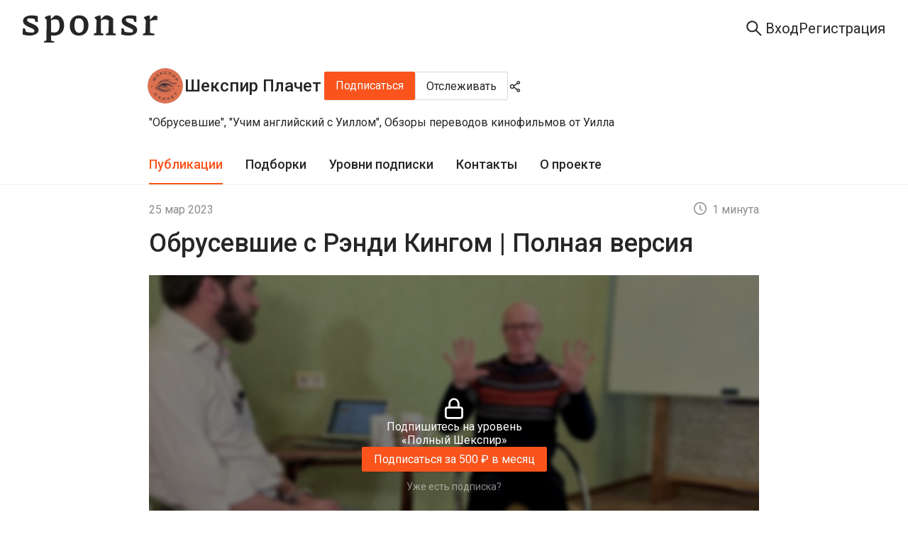

--- FILE ---
content_type: text/css; charset=UTF-8
request_url: https://sponsr.ru/_next/static/css/16c73d3153edac7b.css
body_size: 12106
content:
.projectsGrid_gridContainer__AFT0U{width:100%}.CategoryContainer_container__rG3BK{width:min(100%,1584px);overflow:auto;padding:0 72px;margin:0 auto 32px}.CategoryContainer_container__rG3BK::-webkit-scrollbar{display:none}@media (max-width:1000px){.CategoryContainer_container__rG3BK{padding:0 32px;margin:0 auto 24px}}@media (max-width:600px){.CategoryContainer_container__rG3BK{padding:0 16px}}.CategoryContainer_container__rG3BK:has([class*=categoryList_list]:empty){display:none}.categoryItem_item__NRBkM{flex-shrink:0}.categoryItem_item__NRBkM .categoryItem_button__i6Eqz,.categoryItem_item__NRBkM .categoryItem_link__R0EBJ{width:100%;height:100%;font-size:16px;line-height:137%;display:block;color:var(--content-primary);background:var(--background-chip);border:none;border-radius:100px;padding:8px 16px;margin:0;-webkit-user-select:none;-moz-user-select:none;user-select:none;transition-property:color,background;transition-duration:.3s;transition-timing-function:ease-in-out}.categoryItem_item__NRBkM .categoryItem_button__i6Eqz:hover,.categoryItem_item__NRBkM .categoryItem_link__R0EBJ:hover{background:var(--background-chip-hover);cursor:pointer}.categoryItem_active__seqmT .categoryItem_button__i6Eqz,.categoryItem_item__NRBkM .categoryItem_button__i6Eqz:active,.categoryItem_item__NRBkM .categoryItem_link__R0EBJ:active{color:var(--content-inverse);background:var(--background-chip-pressed)}.categoryItem_active__seqmT .categoryItem_button__i6Eqz{font-weight:400}.categoryItem_active__seqmT .categoryItem_button__i6Eqz:hover{background:var(--background-chip-pressed)}.categoryList_list__ECTGf{width:100%;list-style:none;display:flex;flex-flow:row wrap;gap:12px;padding:0;margin:0}.categoryList_list__ECTGf::-webkit-scrollbar{display:none}@media (max-width:1000px){.categoryList_list__ECTGf{flex-flow:row;gap:10px;overflow-x:auto}}@media (max-width:600px){.categoryList_list__ECTGf{gap:8px}}.infoBadgeGroup_container__6LNh4{display:flex;flex-flow:row wrap;align-items:center;gap:8px;margin:8px 0 0}.infoBadgeGroup_badgeTooltip__ugUEs .ant-tooltip-inner{background-color:var(--background-popover);box-shadow:0 2px 8px 0 rgba(0,0,0,.15)}.infoBadgeGroup_badgeTooltip__ugUEs .ant-tooltip-arrow-content{display:none!important;background-color:var(--background-popover);--antd-arrow-background-color:unset!important}.infoBadgeGroup_incomeForAllTime__9iE1l,.infoBadgeGroup_paidSubscribers__a_DPe,.infoBadgeGroup_payPerMonth__heWxq,.infoBadgeGroup_postedPosts__lvE1A{line-height:142%;display:flex;align-items:center;gap:8px;border-radius:100px;color:var(--content-secondary);padding:4px 8px;transition:none;transition-property:color,background,fill;transition-duration:.3s;transition-timing-function:cubic-bezier(.645,.045,.355,1)}.infoBadgeGroup_incomeForAllTime__9iE1l .anticon,.infoBadgeGroup_paidSubscribers__a_DPe .anticon,.infoBadgeGroup_payPerMonth__heWxq .anticon,.infoBadgeGroup_postedPosts__lvE1A .anticon{transition:inherit;transition-property:inherit;transition-duration:inherit;transition-timing-function:inherit}.infoBadgeGroup_incomeForAllTime__9iE1l svg,.infoBadgeGroup_paidSubscribers__a_DPe svg,.infoBadgeGroup_payPerMonth__heWxq svg,.infoBadgeGroup_postedPosts__lvE1A svg{fill:var(--content-secondary);transition:inherit;transition-property:inherit;transition-duration:inherit;transition-timing-function:inherit}.infoBadgeGroup_container__6LNh4.infoBadgeGroup_categories__yQg6T .infoBadgeGroup_incomeForAllTime__9iE1l,.infoBadgeGroup_container__6LNh4.infoBadgeGroup_categories__yQg6T .infoBadgeGroup_paidSubscribers__a_DPe,.infoBadgeGroup_container__6LNh4.infoBadgeGroup_categories__yQg6T .infoBadgeGroup_payPerMonth__heWxq,.infoBadgeGroup_container__6LNh4.infoBadgeGroup_categories__yQg6T .infoBadgeGroup_postedPosts__lvE1A,.infoBadgeGroup_container__6LNh4.infoBadgeGroup_editorial__1CFKB .infoBadgeGroup_incomeForAllTime__9iE1l,.infoBadgeGroup_container__6LNh4.infoBadgeGroup_editorial__1CFKB .infoBadgeGroup_paidSubscribers__a_DPe,.infoBadgeGroup_container__6LNh4.infoBadgeGroup_editorial__1CFKB .infoBadgeGroup_payPerMonth__heWxq,.infoBadgeGroup_container__6LNh4.infoBadgeGroup_editorial__1CFKB .infoBadgeGroup_postedPosts__lvE1A,.infoBadgeGroup_container__6LNh4.infoBadgeGroup_new__Bwn3R .infoBadgeGroup_incomeForAllTime__9iE1l,.infoBadgeGroup_container__6LNh4.infoBadgeGroup_new__Bwn3R .infoBadgeGroup_paidSubscribers__a_DPe,.infoBadgeGroup_container__6LNh4.infoBadgeGroup_new__Bwn3R .infoBadgeGroup_payPerMonth__heWxq,.infoBadgeGroup_container__6LNh4.infoBadgeGroup_new__Bwn3R .infoBadgeGroup_postedPosts__lvE1A{background:var(--background-element2)}.infoBadgeGroup_container__6LNh4.infoBadgeGroup_new__Bwn3R .infoBadgeGroup_iconRight__Ctz5h{display:none}.index_projectCard__sqW2h{height:100%;min-height:256px;display:flex;flex-direction:column;border-radius:4px;overflow:hidden;box-shadow:var(--sponsr-shadow-2);color:var(--content-primary);background:var(--background-layer-2);cursor:pointer;transition-property:background,box-shadow;transition-duration:.3s;transition-timing-function:cubic-bezier(.645,.045,.355,1)}.index_projectCard__sqW2h:hover{background:var(--background-layer2-hover);box-shadow:0 3px 6px -4px rgba(0,0,0,.12),0 6px 16px 0 rgba(0,0,0,.08),0 9px 28px 8px rgba(0,0,0,.05)}.index_projectCard__sqW2h .ant-image-error img{object-fit:contain;background-color:var(--background-layer-1)}.index_projectCardBigImg__SVHKR{height:284px}.index_content__nktxd{display:grid;height:100%;grid-template-rows:max-content;grid-gap:8px;gap:8px;padding:16px}.index_subtitleWrapper__x3TxE{display:flex;flex-direction:column;justify-content:space-between;height:100%;gap:8px}.index_image__VT8Xk{width:100%;height:100%;max-height:104px;object-fit:cover}.index_largeImg__10y5o{max-height:150px}.index_title__6sLMg{font-size:18px;line-height:133%;font-weight:500;-webkit-line-clamp:2;line-clamp:2;color:var(--content-primary);margin:0}.index_subtitle__0DoLB,.index_title__6sLMg{width:100%;height:max-content;text-overflow:ellipsis;display:-webkit-box;-webkit-box-orient:vertical;overflow:hidden;overflow-wrap:anywhere}.index_subtitle__0DoLB{font-size:16px;color:var(--text-secondary);line-height:1.5;-webkit-line-clamp:3}.index_badgeGroupWrapper__ZOYI_{margin-top:auto}@media (max-width:576px){.index_largeImg__10y5o{max-height:115px}}.content_grid__ALoEW{width:min(100%,1584px);display:grid;padding:0 72px;margin:0 auto}@media (max-width:1000px){.content_grid__ALoEW{grid-template-columns:1fr 1fr;padding:0 32px}}@media (max-width:600px){.content_grid__ALoEW{grid-template-columns:1fr;padding:0 16px}}.content_grid__ALoEW figure .ant-image img{overflow-wrap:anywhere}.content_grid__ALoEW.content_categories__4DXUD,.content_grid__ALoEW.content_editorial__8yqsB,.content_grid__ALoEW.content_new__MT7eC{grid-template-columns:repeat(3,1fr);gap:24px}@media (max-width:1000px){.content_grid__ALoEW.content_categories__4DXUD,.content_grid__ALoEW.content_editorial__8yqsB,.content_grid__ALoEW.content_new__MT7eC{grid-template-columns:1fr 1fr}}@media (max-width:600px){.content_grid__ALoEW.content_categories__4DXUD,.content_grid__ALoEW.content_editorial__8yqsB,.content_grid__ALoEW.content_new__MT7eC{grid-template-columns:1fr}}.content_grid__ALoEW.content_categories__4DXUD figure,.content_grid__ALoEW.content_editorial__8yqsB figure,.content_grid__ALoEW.content_new__MT7eC figure{display:grid;grid-template-rows:104px 1fr}.content_grid__ALoEW.content_featured__lWYmU{grid-template-columns:repeat(4,1fr);gap:24px 16px}@media (max-width:1300px){.content_grid__ALoEW.content_featured__lWYmU{grid-template-columns:1fr 1fr 1fr}}@media (max-width:900px){.content_grid__ALoEW.content_featured__lWYmU{grid-template-columns:1fr 1fr}}@media (max-width:600px){.content_grid__ALoEW.content_featured__lWYmU{grid-template-columns:1fr;gap:16px}}.content_grid__ALoEW.content_featured__lWYmU figure{height:493px;position:relative;transition:none;margin:0}.content_grid__ALoEW.content_featured__lWYmU figure .ant-image{width:100%!important;height:100%!important}.content_grid__ALoEW.content_featured__lWYmU figure .ant-image:before{content:"";width:100%;height:100%;position:absolute;inset:0;background:var(--background-photo-hover);z-index:1;opacity:0;visibility:hidden;transition-property:opacity,visibility;transition-duration:.3s;transition-timing-function:ease-in-out}.content_grid__ALoEW.content_featured__lWYmU figure .ant-image img{height:100%!important;max-height:none;object-fit:cover;object-position:top}.content_grid__ALoEW.content_featured__lWYmU figure figcaption{width:100%;height:max-content;position:absolute;inset:0;gap:0;background:var(--gradient-special-project,linear-gradient(180deg,transparent 0,#000 26%));padding:32px 16px;margin:auto 0 0;z-index:2}.content_grid__ALoEW.content_featured__lWYmU figure figcaption [class*=title]{font-family:Piazzolla,Roboto,sans-serif;font-size:22px;line-height:28px;font-weight:600;-webkit-line-clamp:3;color:var(--content-white-only);margin:0 0 16px}.content_grid__ALoEW.content_featured__lWYmU figure figcaption [class*=subtitleWrapper]{margin:0!important}.content_grid__ALoEW.content_featured__lWYmU figure figcaption [class*=subtitle]{font-family:Roboto,Arial,sans-serif;font-size:16px;line-height:22px;font-weight:400;-webkit-line-clamp:4;gap:0;color:var(--content-white-only);margin:0 0 16px}.content_grid__ALoEW.content_featured__lWYmU figure figcaption [class*=infoBadgeGroup_container]{margin:0}.content_grid__ALoEW.content_featured__lWYmU figure figcaption [class*=infoBadgeGroup_container] [class*=incomeForAllTime],.content_grid__ALoEW.content_featured__lWYmU figure figcaption [class*=infoBadgeGroup_container] [class*=paidSubscribers],.content_grid__ALoEW.content_featured__lWYmU figure figcaption [class*=infoBadgeGroup_container] [class*=payPerMonth],.content_grid__ALoEW.content_featured__lWYmU figure figcaption [class*=infoBadgeGroup_container] [class*=postedPosts]{color:var(--content-secondary);background:var(--background-element-dark)}.content_grid__ALoEW.content_featured__lWYmU figure figcaption [class*=subtitleWrapper]:not(:has([class*=postedPosts],[class*=paidSubscribers],[class*=payPerMonth],[class*=incomeForAllTime])) [class*=subtitle]{margin:0}.content_grid__ALoEW.content_featured__lWYmU figure:hover .ant-image:before{opacity:1;visibility:visible}.content_grid__ALoEW.content_featured__lWYmU figure:hover [class*=incomeForAllTime],.content_grid__ALoEW.content_featured__lWYmU figure:hover [class*=paidSubscribers],.content_grid__ALoEW.content_featured__lWYmU figure:hover [class*=payPerMonth],.content_grid__ALoEW.content_featured__lWYmU figure:hover [class*=postedPosts]{color:var(--content-dark-only)!important;background:var(--background-white-only)!important}.content_grid__ALoEW.content_featured__lWYmU figure:hover [class*=incomeForAllTime] svg,.content_grid__ALoEW.content_featured__lWYmU figure:hover [class*=paidSubscribers] svg,.content_grid__ALoEW.content_featured__lWYmU figure:hover [class*=payPerMonth] svg,.content_grid__ALoEW.content_featured__lWYmU figure:hover [class*=postedPosts] svg{fill:var(--content-dark-only)!important}.content_showMore__OrGrQ{width:140px;height:40px;font-size:16px;line-height:150%;display:flex;justify-content:center;align-items:center;color:var(--content-white-only);background:var(--background-brand);border:none;border-radius:2px;box-shadow:0 2px 0 0 rgba(0,0,0,.04);padding:0;margin:0 auto;transition:all .3s cubic-bezier(.645,.045,.355,1)}.content_showMore__OrGrQ:hover{color:var(--content-white-only);background:var(--background-brand-hover)}.content_showMore__OrGrQ:active{color:var(--content-white-only);background:var(--background-brand-pressed)}.content_pagination__5GuFa{display:flex;flex-flow:column;justify-content:center;align-items:center;gap:28px;margin:48px 0 32px}@media (max-width:1000px){.content_pagination__5GuFa{margin:48px 0 24px}}.content_pagination__5GuFa .ant-pagination-item,.content_pagination__5GuFa .ant-pagination-jump-next,.content_pagination__5GuFa .ant-pagination-jump-prev,.content_pagination__5GuFa .ant-pagination-next,.content_pagination__5GuFa .ant-pagination-prev{color:var(--content-primary)!important;background:var(--background-layer3)!important;border:1px solid var(--border-primary)!important}.content_pagination__5GuFa .ant-pagination-item button,.content_pagination__5GuFa .ant-pagination-jump-next button,.content_pagination__5GuFa .ant-pagination-jump-prev button,.content_pagination__5GuFa .ant-pagination-next button,.content_pagination__5GuFa .ant-pagination-prev button{background:transparent!important;border:none!important}.content_pagination__5GuFa .ant-pagination-item svg,.content_pagination__5GuFa .ant-pagination-jump-next svg,.content_pagination__5GuFa .ant-pagination-jump-prev svg,.content_pagination__5GuFa .ant-pagination-next svg,.content_pagination__5GuFa .ant-pagination-prev svg{fill:var(--content-primary)!important}.content_pagination__5GuFa .ant-pagination-item a,.content_pagination__5GuFa .ant-pagination-jump-next a,.content_pagination__5GuFa .ant-pagination-jump-prev a,.content_pagination__5GuFa .ant-pagination-next a,.content_pagination__5GuFa .ant-pagination-prev a{color:inherit!important}.content_pagination__5GuFa .ant-pagination-item:hover,.content_pagination__5GuFa .ant-pagination-jump-next:hover,.content_pagination__5GuFa .ant-pagination-jump-prev:hover,.content_pagination__5GuFa .ant-pagination-next:hover,.content_pagination__5GuFa .ant-pagination-prev:hover{background:var(--background-layer3-hover)!important}.content_pagination__5GuFa .ant-pagination-item:active,.content_pagination__5GuFa .ant-pagination-jump-next:active,.content_pagination__5GuFa .ant-pagination-jump-prev:active,.content_pagination__5GuFa .ant-pagination-next:active,.content_pagination__5GuFa .ant-pagination-prev:active{background:var(--background-layer3-pressed)!important}.content_pagination__5GuFa .ant-pagination-disabled svg{fill:var(--content-disabled-and-placeholder)!important}.content_pagination__5GuFa .ant-pagination-item-active{color:var(--content-brand)!important;background:var(--background-layer3)!important;border:1px solid var(--border-brand)!important}.content_pagination__5GuFa .ant-pagination-item-active:active,.content_pagination__5GuFa .ant-pagination-item-active:hover{background:var(--background-layer3)!important}.content_pagination__5GuFa .ant-pagination-jump-next .ant-pagination-item-ellipsis,.content_pagination__5GuFa .ant-pagination-jump-prev .ant-pagination-item-ellipsis{color:inherit!important}.content_pagination__5GuFa [class*=paginationWrapper]{margin:0}.content_pagination__5GuFa:empty,.content_pagination__5GuFa:has([class*=paginationWrapper]:empty){display:none}.content_emptyContainer__HzSD6{width:min(100%,480px);margin:0 auto}.content_emptyContainer__HzSD6 .ant-empty-image{margin:0 0 9px}[data-theme=dark] .content_emptyContainer__HzSD6 .ant-empty-img-default{filter:invert(80%)}.content_emptyContainer__HzSD6 .content_description___u_K3{font-size:16px;line-height:137%;color:var(--content-secondary);margin:0 0 9px}.content_emptyContainer__HzSD6 a.content_link__BDbUk{width:139px;height:40px;font-size:16px;line-height:150%;display:flex;justify-content:center;align-items:center;color:var(--content-white-only);background:var(--background-brand);border:none;border-radius:2px;box-shadow:0 2px 0 0 rgba(0,0,0,.04);padding:0;margin:0 auto;transition-property:background;transition-duration:.3s;transition-timing-function:ease-in-out}.content_emptyContainer__HzSD6 a.content_link__BDbUk:hover{color:var(--content-white-only);background:var(--background-brand-hover)}.content_emptyContainer__HzSD6 a.content_link__BDbUk:active{color:var(--content-white-only);background:var(--background-brand-pressed)}.content_emptyContainer__HzSD6.content_featured__lWYmU a.content_link__BDbUk,.content_emptyContainer__HzSD6.content_new__MT7eC a.content_link__BDbUk{display:none}.CollectionContainer_container__YlCry{width:min(100%,1584px);overflow:auto;padding:0 72px;margin:0 auto 24px}.CollectionContainer_container__YlCry::-webkit-scrollbar{display:none}@media (max-width:1000px){.CollectionContainer_container__YlCry{padding:0 32px;margin:0 auto 16px}}@media (max-width:600px){.CollectionContainer_container__YlCry{padding:0 16px}}.CollectionContainer_title__EaKDg{font-family:Piazzolla,Roboto,"sans-serif";font-weight:600;color:var(--content-primary);font-size:var(--fs28);font-style:normal;line-height:130%;margin-top:24px;margin-bottom:0}@media (max-width:600px){.CollectionContainer_title__EaKDg{margin-top:16px;font-size:var(--fs21)}}.collectionList_list__Xh3sT{width:100%;list-style:none;display:flex;flex-flow:row wrap;gap:12px;padding:0;margin:0}.collectionList_list__Xh3sT::-webkit-scrollbar{display:none}@media (max-width:1000px){.collectionList_list__Xh3sT{flex-flow:row;gap:10px;overflow-x:auto}}@media (max-width:600px){.collectionList_list__Xh3sT{gap:8px}}.CollectionItem_item__tMO4n{flex-shrink:0}.CollectionItem_item__tMO4n .CollectionItem_button__WOiIr{width:100%;height:100%;font-size:16px;line-height:137%;display:block;color:var(--content-primary);background:var(--background-chip);border:none;border-radius:100px;padding:8px 16px;margin:0;-webkit-user-select:none;-moz-user-select:none;user-select:none;transition-property:color,background;transition-duration:.3s;transition-timing-function:ease-in-out}.CollectionItem_item__tMO4n .CollectionItem_button__WOiIr:hover{background:var(--background-chip-hover);cursor:pointer}.CollectionItem_active__yLe3H .CollectionItem_button__WOiIr,.CollectionItem_item__tMO4n .CollectionItem_button__WOiIr:active{color:var(--content-inverse);background:var(--background-chip-pressed)}.CollectionItem_active__yLe3H .CollectionItem_button__WOiIr{font-weight:400}.CollectionItem_active__yLe3H .CollectionItem_button__WOiIr:hover{background:var(--background-chip-pressed)}.catalogTitle_container__VFlc8{width:min(100%,1584px);display:flex;align-items:center;gap:9px;padding:0 72px;margin:0 auto 24px}@media (max-width:1440px){.catalogTitle_container__VFlc8{margin:0 0 24px}}@media (max-width:1000px){.catalogTitle_container__VFlc8{padding:0 32px}}@media (max-width:600px){.catalogTitle_container__VFlc8{padding:0 16px;margin:0 0 16px}}.catalogTitle_title__bRNY9{font-family:Piazzolla,Roboto,"sans-serif";font-size:32px;font-weight:600;line-height:130%;color:var(--content-primary);margin:0}@media (max-width:600px){.catalogTitle_title__bRNY9{font-size:24px}}.catalogTitle_titleLink__bUgrE{color:var(--content-primary)}.catalogTitle_titleLink__bUgrE:hover{color:var(--content-hover)}.catalogTitle_titleLink__bUgrE:active{color:var(--content-pressed)}.catalogTitle_badge__tpbCo{padding:0;margin:12px 0 6px}@media (max-width:1000px){.catalogTitle_badge__tpbCo{margin:8.5px 0 2.5px}}.catalogTitle_badge__tpbCo sup{color:var(--content-secondary);background:var(--background-disabled);box-shadow:none}.catalogTitle_badgeTooltipContainer__pWUzg{max-width:236px}.catalogTitle_badgeTooltipContainer__pWUzg .ant-tooltip-inner{color:var(--content-primary);background:var(--background-layer3);padding:16px}.catalogTitle_badgeTooltipContainer__pWUzg .ant-tooltip-arrow{display:none}.catalogTitle_badgeTooltipContainer__pWUzg.catalogTitle_categories__DOAyt{max-width:272px}.catalogTitle_badgeTooltipContainer__pWUzg.catalogTitle_posts__9ARnW{max-width:238px}.catalogTitle_badgeTooltip__6YM_V{font-family:Roboto,Arial,sans-serif;font-size:14px;line-height:20px;font-weight:400;display:flex;flex-flow:column}.catalogTitle_badgeTooltipLink__Kja_S{color:var(--content-brand)}.catalogTitle_badgeIcon__eNZ1J{width:18px;height:auto;aspect-ratio:1;align-self:flex-start;margin:15.5px 0 0}@media (max-width:600px){.catalogTitle_badgeIcon__eNZ1J{width:16px;margin:9.5px 0 0}}.catalogTitle_badgeIcon__eNZ1J svg{width:100%;height:100%;fill:var(--content-secondary)}.Search_search__Es_Lr{width:min(100%,1584px);padding:0 72px;margin:0 auto}@media (max-width:1000px){.Search_search__Es_Lr{grid-template-columns:1fr 1fr;padding:0 32px}}@media (max-width:600px){.Search_search__Es_Lr{grid-template-columns:1fr;padding:0 16px}}.Search_search__Es_Lr.Search_catalog__fJqXO{max-width:1200px;margin:0 auto}.Search_search__Es_Lr.Search_project__nphHW{max-width:800px;margin:0 auto}.layout_layout__2_fUA{--neutral-9:#4e4e4e;--neutral-10:#434343;--neutral-11:#353535;--neutral-12:#262626;--neutral-13:#1f1f1f;--neutral-14:#141414;--neutral-15:#000;--neutral-1-transparent20:#ffffff20;--neutral-1-transparent50:#ffffff50;--neutral-1-transparent85:#ffffff85;--neutral-14-transparent50:#14141450;--neutral-15-transparent10:#00000010;--neutral-15-transparent20:#00000020;--neutral-15-transparent50:#00000050;--neutral-15-transparent85:#00000085;--golden-purple-1:#f9f0ff;--golden-purple-2:#efdbff;--golden-purple-3:#d3adf7;--golden-purple-4:#b37feb;--golden-purple-8:#391085;--golden-purple-9:#22075e;--golden-purple-10:#120338;--golden-purple-100:#1a1325;--golden-purple-200:#24163a;--golden-purple-300:#301c4d;--golden-purple-400:#3e2069;--golden-purple-800:#ab7ae0;--golden-purple-900:#cda8f0;--golden-purple-1000:#ebd7fa;--background-layer1:var(--neutral-1);--background-layer1-hover:var(--neutral-2);--background-layer1-pressed:var(--neutral-3);--background-layer2:var(--neutral-1);--background-layer2-hover:var(--neutral-2);--background-layer2-pressed:var(--neutral-3);--background-layer3:var(--neutral-1);--background-layer3-hover:var(--neutral-2);--background-layer3-pressed:var(--neutral-3);--background-disabled:var(--neutral-3);--background-element1:var(--neutral-3);--background-element1-hover:var(--neutral-4);--background-element1-pressed:var(--neutral-5);--background-element2:var(--neutral-4);--background-element2-hover:var(--neutral-5);--background-element2-pressed:var(--neutral-6);--background-element-dark:var(--neutral-10);--background-element-dark-hover:var(--neutral-9);--background-element-dark-pressed:var(--neutral-11);--background-chip:var(--neutral-4);--background-chip-hover:var(--neutral-5);--background-chip-pressed:var(--neutral-14);--background-controls:var(--neutral-6);--background-layer1-inverse:var(--neutral-14);--background-layer2-inverse:var(--neutral-13);--background-layer3-inverse:var(--neutral-11);--background-brand-lighter:var(--volcano-2);--background-brand:var(--volcano-6);--background-brand-hover:var(--volcano-5);--background-brand-pressed:var(--volcano-8);--background-brand-darker:var(--volcano-7);--background-success:var(--polar-green-7);--background-success-hover:var(--polar-green-6);--background-success-pressed:var(--polar-green-8);--background-info:var(--daybreak-blue-6);--background-info-hover:var(--daybreak-blue-5);--background-info-pressed:var(--daybreak-blue-7);--background-warning:var(--calendula-gold-6);--background-warning-hover:var(--calendula-gold-5);--background-warning-pressed:var(--calendula-gold-7);--background-danger:var(--dust-red-6);--background-danger-hover:var(--dust-red-5);--background-danger-pressed:var(--dust-red-7);--background-special:var(--golden-purple-6);--background-special-hover:var(--golden-purple-5);--background-special-pressed:var(--golden-purple-7);--background-brand-transparent:var(--volcano-1);--background-brand-transparent-hover:var(--volcano-2);--background-brand-transparent-active:var(--volcano-3);--background-brand-transparent2:var(--volcano-2);--background-success-transparent:var(--polar-green-1);--background-success-transparent-hover:var(--polar-green-2);--background-success-transparent-pressed:var(--polar-green-3);--background-success-transparent2:var(--polar-green-2);--background-info-transparent:var(--daybreak-blue-1);--background-info-transparent-hover:var(--daybreak-blue-2);--background-info-transparent-pressed:var(--daybreak-blue-3);--background-info-transparent2:var(--daybreak-blue-2);--background-info-transparent2-hover:var(--daybreak-blue-3);--background-info-transparent2-pressed:var(--daybreak-blue-4);--background-warning-transparent:var(--calendula-gold-1);--background-warning-transparent-hover:var(--calendula-gold-2);--background-warning-transparent-pressed:var(--calendula-gold-3);--background-warning-transparent2:var(--calendula-gold-2);--background-danger-transparent:var(--dust-red-1);--background-danger-transparent-hover:var(--dust-red-2);--background-danger-transparent-pressed:var(--dust-red-3);--background-danger-transparent2:var(--dust-red-2);--background-special-transparent:var(--golden-purple-1);--background-special-transparent-hover:var(--golden-purple-2);--background-special-transparent-pressed:var(--golden-purple-3);--background-light-transparent:var(--neutral-1-transparent20);--background-special-transparent2:var(--golden-purple-2);--background-rating:var(--calendula-gold-5);--background-white-only:var(--neutral-1);--background-white-only-hover:var(--neutral-2);--background-white-only-pressed:var(--neutral-3);--background-dark-only:var(--neutral-14);--background-popover:var(--neutral-15-transparent85);--background-paywall:var(--neutral-15-transparent50);--background-paywall-blur:var(--neutral-15-transparent10);--background-photo-hover:var(--neutral-15-transparent20);--loader-layer1:var(--neutral-1-transparent50);--skeleton-bg:hsla(0,0%,75%,.2);--background-empty-basic:var(--neutral-5);--background-empty-inside:var(--neutral-6);--background-empty-sheet:var(--neutral-4);--background-empty-shadow:var(--neutral-4);--background-telegram:#2aabee;--background-vkontakte:#07f;--background-odnoklassniki:#f80;--background-yandex:#fc3f1d;--background-mailru-bg:#005ff9;--background-mailru-logo:#ff9e00;--background-youtube:red;--background-google-red:#eb4335;--background-google-yellow:#fbbc05;--background-google-green:#34a853;--background-google-blue:#4285f4;--content-brand:var(--volcano-6);--content-brand-visited:var(--volcano-7);--content-brand-transparent:var(--volcano-3);--content-primary:var(--neutral-12);--content-primary-visited:var(--neutral-7);--content-primary-visited-list:var(--neutral-8);--content-secondary:var(--neutral-7);--content-secondary-hover:var(--neutral-12);--content-secondary-link:var(--neutral-10);--content-disabled-and-placeholder:var(--neutral-6);--content-primary-post:var(--neutral-12);--content-hover:var(--volcano-5);--content-pressed:var(--volcano-8);--content-white-only:var(--neutral-1);--content-white-only-hover:var(--neutral-5);--content-white-only-pressed:var(--neutral-6);--content-white-only-transparent:var(--neutral-1-transparent50);--content-white-only-transparent-hover:var(--neutral-1-transparent85);--content-dark-only:var(--neutral-12);--content-high-contrast:var(--neutral-12);--content-success:var(--polar-green-8);--content-info:var(--daybreak-blue-6);--content-warning:var(--calendula-gold-6);--content-danger:var(--dust-red-7);--content-special:var(--golden-purple-6);--content-inverse:var(--neutral-1);--border-primary:var(--neutral-5);--border-secondary:var(--neutral-4);--border-bright:var(--neutral-5);--border-primary-inverse:var(--neutral-11);--border-brand:var(--volcano-6);--border-brand-transparent:var(--volcano-3);--border-success-transparent:var(--polar-green-3);--border-info-transparent:var(--daybreak-blue-3);--border-warning-transparent:var(--calendula-gold-3);--border-danger:var(--dust-red-6);--border-danger-transparent:var(--dust-red-2);--border-special-transparent:var(--golden-purple-3);--border-light-transparent:var(--neutral-1-transparent20);--border-white-only:var(--neutral-1);--gradient-special-project:linear-gradient(180deg,transparent,#000 26%);--gradient-brand:linear-gradient(90deg,#fa5419,#f59b40);--gradient-playlist:linear-gradient(180deg,transparent,#000 110%)}[data-theme=dark] .layout_layout__2_fUA{--background-layer1:var(--neutral-14);--background-layer1-hover:var(--neutral-12);--background-layer1-pressed:var(--neutral-11);--background-layer2:var(--neutral-13);--background-layer2-hover:var(--neutral-12);--background-layer2-pressed:var(--neutral-11);--background-layer3:var(--neutral-11);--background-layer3-hover:var(--neutral-10);--background-layer3-pressed:var(--neutral-9);--background-disabled:var(--neutral-12);--background-element1:var(--neutral-12);--background-element1-hover:var(--neutral-11);--background-element1-pressed:var(--neutral-10);--background-element2:var(--neutral-11);--background-element2-hover:var(--neutral-10);--background-element2-pressed:var(--neutral-9);--background-element-dark:var(--neutral-12);--background-element-dark-hover:var(--neutral-10);--background-element-dark-pressed:var(--neutral-13);--background-chip:var(--neutral-11);--background-chip-hover:var(--neutral-10);--background-chip-pressed:var(--neutral-1);--background-controls:var(--neutral-8);--background-layer1-inverse:var(--neutral-1);--background-layer2-inverse:var(--neutral-1);--background-layer3-inverse:var(--neutral-1);--background-brand-lighter:var(--volcano-400);--background-brand-hover:var(--volcano-800);--background-brand-pressed:var(--volcano-600);--background-brand-darker:var(--volcano-600);--background-success:var(--polar-green-7);--background-success-hover:var(--polar-green-6);--background-success-pressed:var(--polar-green-8);--background-info:var(--daybreak-blue-600);--background-info-hover:var(--daybreak-blue-700);--background-info-pressed:var(--daybreak-blue-500);--background-warning:var(--calendula-gold-600);--background-warning-hover:var(--calendula-gold-5);--background-warning-pressed:var(--calendula-gold-7);--background-danger:var(--dust-red-600);--background-danger-hover:var(--dust-red-700);--background-danger-pressed:var(--dust-red-500);--background-special:var(--golden-purple-600);--background-special-hover:var(--golden-purple-700);--background-special-pressed:var(--golden-purple-500);--background-brand-transparent:var(--volcano-200);--background-brand-transparent-hover:var(--volcano-300);--background-brand-transparent-active:var(--volcano-400);--background-brand-transparent2:var(--volcano-300);--background-success-transparent:var(--polar-green-200);--background-success-transparent-hover:var(--polar-green-300);--background-success-transparent-pressed:var(--polar-green-400);--background-success-transparent2:var(--polar-green-300);--background-info-transparent:var(--daybreak-blue-200);--background-info-transparent-hover:var(--daybreak-blue-300);--background-info-transparent-pressed:var(--daybreak-blue-400);--background-info-transparent2:var(--daybreak-blue-300);--background-info-transparent2-hover:var(--daybreak-blue-400);--background-info-transparent2-pressed:var(--daybreak-blue-500);--background-warning-transparent:var(--calendula-gold-200);--background-warning-transparent-hover:var(--calendula-gold-300);--background-warning-transparent-pressed:var(--calendula-gold-400);--background-warning-transparent2:var(--calendula-gold-300);--background-danger-transparent:var(--dust-red-200);--background-danger-transparent-hover:var(--dust-red-300);--background-danger-transparent-pressed:var(--dust-red-400);--background-danger-transparent2:var(--dust-red-300);--background-special-transparent:var(--golden-purple-300);--background-special-transparent-hover:var(--golden-purple-400);--background-special-transparent-pressed:var(--golden-purple-500);--background-light-transparent:var(--neutral-1-transparent20);--background-special-transparent2:var(--golden-purple-400);--background-rating:var(--calendula-gold-5);--background-white-only:var(--neutral-1);--background-white-only-hover:var(--neutral-2);--background-white-only-pressed:var(--neutral-3);--background-dark-only:var(--neutral-14);--background-popover:var(--neutral-10);--background-paywall:var(--neutral-15-transparent50);--background-paywall-blur:var(--neutral-15-transparent10);--background-photo-hover:var(--neutral-15-transparent20);--loader-layer1:var(--neutral-14-transparent50);--skeleton-bg:hsla(0,0%,100%,.1);--background-empty-basic:var(--neutral-6);--background-empty-inside:var(--neutral-7);--background-empty-sheet:var(--neutral-5);--background-empty-shadow:var(--neutral-7);--content-brand:var(--volcano-700);--content-brand-visited:var(--volcano-600);--content-brand-transparent:var(--volcano-500);--content-primary:var(--neutral-5);--content-primary-visited:var(--neutral-7);--content-primary-visited-list:var(--neutral-6);--content-secondary:var(--neutral-7);--content-secondary-hover:var(--neutral-5);--content-secondary-link:var(--neutral-6);--content-disabled-and-placeholder:var(--neutral-8);--content-primary-post:var(--neutral-6);--content-hover:var(--volcano-800);--content-pressed:var(--volcano-600);--content-white-only:var(--neutral-1);--content-white-only-hover:var(--neutral-5);--content-white-only-pressed:var(--neutral-6);--content-white-only-transparent:var(--neutral-1-transparent50);--content-white-only-transparent-hover:var(--neutral-1-transparent85);--content-dark-only:var(--neutral-12);--content-high-contrast:var(--neutral-1);--content-success:var(--polar-green-500);--content-info:var(--daybreak-blue-600);--content-warning:var(--calendula-gold-600);--content-danger:var(--dust-red-700);--content-special:var(--golden-purple-800);--content-inverse:var(--neutral-12);--border-primary:var(--neutral-11);--border-secondary:var(--neutral-12);--border-bright:var(--neutral-8);--border-primary-inverse:var(--neutral-5);--border-brand:var(--volcano-600);--border-brand-transparent:var(--volcano-400);--border-success-transparent:var(--polar-green-400);--border-info-transparent:var(--daybreak-blue-400);--border-warning-transparent:var(--calendula-gold-400);--border-danger:var(--dust-red-600);--border-danger-transparent:var(--dust-red-400);--border-special-transparent:var(--golden-purple-500);--border-light-transparent:var(--neutral-1-transparent20);--border-white-only:var(--neutral-1);--gradient-special-project:linear-gradient(180deg,transparent,#000 26%);--gradient-brand:radial-gradient(50.64% 92.68% at 48.78% 5.46%,#ff5f20 0%,#f44400 49.5%,rgba(204,49,0,0) 100%);--gradient-playlist:linear-gradient(180deg,transparent,#000 110%)}.layout_layout__2_fUA{height:100%;display:flex;flex-direction:column}.layout_layout__2_fUA .layout_menu__dDIHo{width:min(100%,1584px);display:flex;background:transparent;border:none;padding:0 72px;margin:0 auto}@media (max-width:1000px){.layout_layout__2_fUA .layout_menu__dDIHo{margin:0 auto;padding:0 32px}}@media (max-width:600px){.layout_layout__2_fUA .layout_menu__dDIHo{min-height:max-content;padding:0 16px;overflow-x:auto;overflow-y:hidden}.layout_layout__2_fUA .layout_menu__dDIHo::-webkit-scrollbar{display:none}}.layout_layout__2_fUA .layout_menu__dDIHo .ant-tabs-nav{margin-bottom:0}.layout_layout__2_fUA .layout_menu__dDIHo .ant-tabs-nav:before{display:none}.layout_layout__2_fUA .layout_menu2__PRtSl{width:min(100%,1584px);display:flex;background:transparent;border:none;padding:0 72px 0 60px;margin:0 auto 16px}@media (max-width:1000px){.layout_layout__2_fUA .layout_menu2__PRtSl{margin:0 auto 8px;padding:0 32px 0 24px}}@media (max-width:600px){.layout_layout__2_fUA .layout_menu2__PRtSl{min-height:max-content;padding:0 16px 0 8px;overflow-x:auto;overflow-y:hidden}.layout_layout__2_fUA .layout_menu2__PRtSl::-webkit-scrollbar{display:none}}.layout_layout__2_fUA .layout_spinWrapper__fBO15{width:100vw;height:100vh;position:fixed;top:0;left:0;background:var(--loader-layer1);z-index:1000}.layout_layout__2_fUA .layout_spinWrapper__fBO15 .ant-spin{max-height:none}.layout_layout__2_fUA .layout_spinWrapper__fBO15 .ant-spin.ant-spin-spinning{position:fixed;top:50%;left:50%;transform:translate(-50%,-50%);z-index:1000}.layout_main__t0xzW [class*=tabs_root]{position:relative;padding:0 0 1px}.layout_main__t0xzW [class*=tabs_root]:before{content:"";width:100%;height:1px;position:absolute;bottom:0;left:0;background:var(--border-secondary)}.layout_main__t0xzW .layout_menu__dDIHo{width:min(100%,1438px)}.main_searchInputContainer__lT9OE{width:100%;margin:0 auto;padding:32px 0 calc(16px + 2px)}@media (max-width:1000px){.main_searchInputContainer__lT9OE{padding:24px 32px}}@media (max-width:600px){.main_searchInputContainer__lT9OE{padding:16px}}.main_searchInput__WO6OK{max-width:920px}.main_mainTabs__J4YuJ{width:100%;max-width:1438px;margin:0 auto;padding:0 72px}@media (max-width:1000px){.main_mainTabs__J4YuJ{padding:0 32px}}@media (max-width:600px){.main_mainTabs__J4YuJ{padding:0 16px}}.main_mainTabs__J4YuJ .ant-tabs-nav{margin:0!important}.main_mainTabs__J4YuJ .ant-tabs-nav:before{border-bottom:unset}.main_categoriesContainer__RpJxj,.main_collectionContainer__gliB_,.main_newContainer__b_GiI,.main_popularContainer__eEKGB,.main_postsContainer__LzCJw,.main_randomContainer__XktR_{width:min(100%,1438px);padding:24px 72px;margin:0 auto}@media (max-width:1000px){.main_categoriesContainer__RpJxj,.main_collectionContainer__gliB_,.main_newContainer__b_GiI,.main_popularContainer__eEKGB,.main_postsContainer__LzCJw,.main_randomContainer__XktR_{padding:24px 32px}}@media (max-width:600px){.main_categoriesContainer__RpJxj,.main_collectionContainer__gliB_,.main_newContainer__b_GiI,.main_popularContainer__eEKGB,.main_postsContainer__LzCJw,.main_randomContainer__XktR_{padding:24px 16px}}.main_categoriesContainer__RpJxj [class*=catalogTitle_container],.main_categoriesContainer__RpJxj [class*=content_grid],.main_collectionContainer__gliB_ [class*=catalogTitle_container],.main_collectionContainer__gliB_ [class*=content_grid],.main_newContainer__b_GiI [class*=catalogTitle_container],.main_newContainer__b_GiI [class*=content_grid],.main_popularContainer__eEKGB [class*=catalogTitle_container],.main_popularContainer__eEKGB [class*=content_grid],.main_postsContainer__LzCJw [class*=catalogTitle_container],.main_postsContainer__LzCJw [class*=content_grid],.main_randomContainer__XktR_ [class*=catalogTitle_container],.main_randomContainer__XktR_ [class*=content_grid]{padding:0}.main_categoriesContainer__RpJxj [class*=catalogTitle_badge],.main_collectionContainer__gliB_ [class*=catalogTitle_badge],.main_newContainer__b_GiI [class*=catalogTitle_badge],.main_popularContainer__eEKGB [class*=catalogTitle_badge],.main_postsContainer__LzCJw [class*=catalogTitle_badge],.main_randomContainer__XktR_ [class*=catalogTitle_badge]{margin:16px 0 6px}@media (max-width:600px){.main_categoriesContainer__RpJxj [class*=catalogTitle_badge],.main_collectionContainer__gliB_ [class*=catalogTitle_badge],.main_newContainer__b_GiI [class*=catalogTitle_badge],.main_popularContainer__eEKGB [class*=catalogTitle_badge],.main_postsContainer__LzCJw [class*=catalogTitle_badge],.main_randomContainer__XktR_ [class*=catalogTitle_badge]{margin:8.5px 0 2.5px}}.main_popularContainer__eEKGB{padding:36px 72px 24px}@media (max-width:1000px){.main_popularContainer__eEKGB{padding:36px 32px 24px}}@media (max-width:600px){.main_popularContainer__eEKGB{padding:36px 0 24px}}.main_popularContainer__eEKGB [class*=catalogTitle_container]{padding:0;margin:0 0 24px}@media (max-width:1000px){.main_popularContainer__eEKGB [class*=catalogTitle_container]{padding:0}}@media (max-width:600px){.main_popularContainer__eEKGB [class*=catalogTitle_container]{padding:0 0 0 16px;margin:0 0 16px}}.main_popularContainer__eEKGB [class*=gridContainer]{padding:0;margin:0 0 24px}@media (max-width:600px){.main_popularContainer__eEKGB [class*=gridContainer]{padding:0 16px;margin:0 0 16px;overflow:auto}}.main_popularContainer__eEKGB [class*=gridContainer]::-webkit-scrollbar{display:none}.main_popularContainer__eEKGB [class*=content_grid]{width:100%;display:grid;grid-template-columns:repeat(4,311px)}@media (max-width:1440px){.main_popularContainer__eEKGB [class*=content_grid]{grid-template-columns:repeat(4,minmax(277.25px,311px))}}@media (max-width:1300px){.main_popularContainer__eEKGB [class*=content_grid]{grid-template-columns:repeat(3,minmax(275px,375px))}.main_popularContainer__eEKGB [class*=content_grid] a:last-child{display:none}}@media (max-width:1000px){.main_popularContainer__eEKGB [class*=content_grid]{grid-template-columns:repeat(2,minmax(260px,460px))}.main_popularContainer__eEKGB [class*=content_grid] a:last-child{display:initial}}@media (max-width:600px){.main_popularContainer__eEKGB [class*=content_grid]{width:1340px;grid-template-columns:repeat(4,319px)}}.main_popularContainer__eEKGB .main_mainLink__Ugyct{margin:0}@media (max-width:600px){.main_popularContainer__eEKGB .main_mainLink__Ugyct{margin:0 0 0 16px}}.main_newContainer__b_GiI .main_skeletonContainer__3cxhS{width:min(100%,1438px);display:grid;grid-template-columns:repeat(3,1fr);grid-gap:24px;gap:24px;padding:0;margin:0}@media (max-width:1000px){.main_newContainer__b_GiI .main_skeletonContainer__3cxhS{grid-template-columns:1fr 1fr}}@media (max-width:600px){.main_newContainer__b_GiI .main_skeletonContainer__3cxhS{grid-template-columns:1fr}}@media (max-width:1440px){.main_categoriesContainer__RpJxj{padding:24px 0}}@media (max-width:1000px){.main_categoriesContainer__RpJxj{padding:24px 0}}.main_categoriesContainer__RpJxj [class*=catalogTitle_container]{padding:0;margin:0 0 24px}@media (max-width:1440px){.main_categoriesContainer__RpJxj [class*=catalogTitle_container]{padding:0 72px}}@media (max-width:1000px){.main_categoriesContainer__RpJxj [class*=catalogTitle_container]{padding:0 32px}}@media (max-width:600px){.main_categoriesContainer__RpJxj [class*=catalogTitle_container]{padding:0 16px;margin:0 0 16px}}.main_categoriesContainer__RpJxj [class*=CategoryContainer_container]{padding:0;margin:0 0 24px}@media (max-width:1440px){.main_categoriesContainer__RpJxj [class*=CategoryContainer_container]{padding:0 72px;margin:0 0 24px}}@media (max-width:1000px){.main_categoriesContainer__RpJxj [class*=CategoryContainer_container]{padding:0 32px}}@media (max-width:600px){.main_categoriesContainer__RpJxj [class*=CategoryContainer_container]{padding:0 16px;margin:0 0 16px}}.main_categoriesContainer__RpJxj .main_mainLink__Ugyct{margin:0}@media (max-width:1440px){.main_categoriesContainer__RpJxj .main_mainLink__Ugyct{margin:0 0 0 72px}}@media (max-width:1000px){.main_categoriesContainer__RpJxj .main_mainLink__Ugyct{margin:0 0 0 32px}}@media (max-width:600px){.main_categoriesContainer__RpJxj .main_mainLink__Ugyct{margin:0 0 0 16px}}.main_randomContainer__XktR_{padding:24px 64px}@media (max-width:1000px){.main_randomContainer__XktR_{padding:24px}}@media (max-width:600px){.main_randomContainer__XktR_{padding:24px 8px}}.main_randomContainer__XktR_ [class*=catalogTitle_container]{padding:0 0 0 8px}.main_randomContainer__XktR_ .main_skeletonContainer__3cxhS{width:min(100%,1438px);display:grid;grid-template-columns:repeat(3,1fr);grid-template-rows:100px 100px;grid-gap:40px 24px;gap:40px 24px;padding:0;margin:0}@media (max-width:1000px){.main_randomContainer__XktR_ .main_skeletonContainer__3cxhS{grid-template-columns:1fr 1fr}}@media (max-width:600px){.main_randomContainer__XktR_ .main_skeletonContainer__3cxhS{grid-template-columns:1fr}}.main_randomContainer__XktR_ [class*=description],.main_randomContainer__XktR_ [class*=title]{width:min(100%,327.33px)}@media (max-width:1440px){.main_randomContainer__XktR_ [class*=description],.main_randomContainer__XktR_ [class*=title]{width:100%}}.main_randomContainer__XktR_ .main_randomButton__T1Poy{padding:0 0 0 8px}.main_postsContainer__LzCJw{padding:24px 72px 40px}@media (max-width:1000px){.main_postsContainer__LzCJw{padding:24px 32px 40px}}@media (max-width:600px){.main_postsContainer__LzCJw{padding:24px 16px 40px}}.main_collectionButton__YcZmw,.main_mainLink__Ugyct,.main_randomButton__T1Poy{width:max-content;height:auto;font-size:16px;line-height:24px;display:flex;align-items:center;gap:8px;color:var(--content-brand);background:transparent;border:none;box-shadow:none;padding:0;margin:24px 0 0;transition-property:color,fill;transition-duration:.3s;transition-timing-function:ease-in-out}.main_collectionButton__YcZmw:hover,.main_mainLink__Ugyct:hover,.main_randomButton__T1Poy:hover{color:var(--content-hover);background:transparent}.main_collectionButton__YcZmw:active,.main_collectionButton__YcZmw:focus,.main_mainLink__Ugyct:active,.main_mainLink__Ugyct:focus,.main_randomButton__T1Poy:active,.main_randomButton__T1Poy:focus{color:var(--content-pressed);background:transparent}.main_collectionButton__YcZmw:after,.main_mainLink__Ugyct:after,.main_randomButton__T1Poy:after{content:none}@media (max-width:600px){.main_collectionButton__YcZmw,.main_mainLink__Ugyct,.main_randomButton__T1Poy{margin:16px 0 0}}.main_collectionButton__YcZmw .main_mainLinkIcon__ydG3k,.main_collectionButton__YcZmw .main_randomButtonIcon__aRUrK,.main_mainLink__Ugyct .main_mainLinkIcon__ydG3k,.main_mainLink__Ugyct .main_randomButtonIcon__aRUrK,.main_randomButton__T1Poy .main_mainLinkIcon__ydG3k,.main_randomButton__T1Poy .main_randomButtonIcon__aRUrK{margin:0!important}.main_collectionButton__YcZmw .main_mainLinkIcon__ydG3k path,.main_collectionButton__YcZmw .main_randomButtonIcon__aRUrK path,.main_mainLink__Ugyct .main_mainLinkIcon__ydG3k path,.main_mainLink__Ugyct .main_randomButtonIcon__aRUrK path,.main_randomButton__T1Poy .main_mainLinkIcon__ydG3k path,.main_randomButton__T1Poy .main_randomButtonIcon__aRUrK path{fill:currentColor}.main_whySponsrContainer__YzXy9{width:100%;background:var(--gradient-brand);padding:0 72px;overflow:hidden}@media (max-width:1000px){.main_whySponsrContainer__YzXy9{padding:0 32px}}@media (max-width:600px){.main_whySponsrContainer__YzXy9{padding:0 16px}}.main_whySponsrContainer__YzXy9 .main_whySponsrWrapper__fuuqI{width:min(100%,1294px);position:relative;padding:64px 0 66.4px;margin:0 auto}@media (max-width:900px){.main_whySponsrContainer__YzXy9 .main_whySponsrWrapper__fuuqI{padding:64px 0}}@media (max-width:600px){.main_whySponsrContainer__YzXy9 .main_whySponsrWrapper__fuuqI{padding:32px 0 61px}}.main_whySponsrContainer__YzXy9 .main_whySponsrFoxImage__lj0b4{width:169px;height:165px;position:absolute;bottom:-1px;right:-23px;z-index:3}@media (max-width:1440px){.main_whySponsrContainer__YzXy9 .main_whySponsrFoxImage__lj0b4{right:-22px}}@media (max-width:1000px){.main_whySponsrContainer__YzXy9 .main_whySponsrFoxImage__lj0b4{right:0}}@media (max-width:600px){.main_whySponsrContainer__YzXy9 .main_whySponsrFoxImage__lj0b4{width:142px;height:139px;right:0}}.main_whySponsrContainer__YzXy9 .main_whySponsrTitle__NqOMz{font-family:Piazzolla,Roboto,sans-serif;font-size:32px;line-height:120%;font-weight:600;text-align:center;display:block;color:var(--content-white-only);margin:0 0 32px}@media (max-width:600px){.main_whySponsrContainer__YzXy9 .main_whySponsrTitle__NqOMz{font-size:24px;text-align:left;margin:0 0 24px}}.main_whySponsrContainer__YzXy9 .main_whySponsrList__S1h5x{width:100%;list-style:none;display:grid;grid-template-columns:1fr 1fr;grid-gap:24px;gap:24px;position:relative;padding:0;margin:0 auto 52.4px;z-index:2}@media (max-width:900px){.main_whySponsrContainer__YzXy9 .main_whySponsrList__S1h5x{grid-template-columns:1fr;margin:0 auto 48px}}@media (max-width:600px){.main_whySponsrContainer__YzXy9 .main_whySponsrList__S1h5x{grid-template-columns:1fr;gap:16px;margin:0 0 29px}}.main_whySponsrContainer__YzXy9 .main_whySponsrItem__EXEmL{display:flex;flex-flow:row wrap;gap:16px;color:var(--content-white-only);background:var(--background-light-transparent);border:1px solid var(--border-light-transparent);border-radius:4px;-webkit-backdrop-filter:blur(100px);backdrop-filter:blur(100px);padding:20px 22px}@media (max-width:600px){.main_whySponsrContainer__YzXy9 .main_whySponsrItem__EXEmL{gap:12px;padding:16px}}.main_whySponsrContainer__YzXy9 .main_whySponsrItemIcon__dkdlk{width:32px;height:auto;aspect-ratio:1}@media (max-width:600px){.main_whySponsrContainer__YzXy9 .main_whySponsrItemIcon__dkdlk{width:24px}}.main_whySponsrContainer__YzXy9 .main_whySponsrItemIcon__dkdlk path{stroke:var(--content-white-only)}.main_whySponsrContainer__YzXy9 .main_whySponsrItemTitle__vzwWx{font-size:20px;line-height:26px;font-weight:500;align-self:center;color:var(--content-white-only);margin:0}@media (max-width:600px){.main_whySponsrContainer__YzXy9 .main_whySponsrItemTitle__vzwWx{font-size:18px;line-height:24px}}.main_whySponsrContainer__YzXy9 .main_whySponsrItemDescription__8K6G6{width:100%;font-size:20px;line-height:140%;font-weight:400;margin:0}@media (max-width:600px){.main_whySponsrContainer__YzXy9 .main_whySponsrItemDescription__8K6G6{font-size:16px;line-height:22px}}.main_whySponsrContainer__YzXy9 .main_whySponsrLinkContainer__DbmFj{width:100%;display:flex;justify-content:center;align-content:center;gap:8px}@media (max-width:600px){.main_whySponsrContainer__YzXy9 .main_whySponsrLinkContainer__DbmFj{justify-content:flex-start}}.main_whySponsrContainer__YzXy9 .main_whySponsrLinkBeAuthor__9KFDC,.main_whySponsrContainer__YzXy9 .main_whySponsrLinkHowItIsWork___acWf{width:142px;height:36px;font-size:16px;line-height:24px;font-weight:400;display:flex;justify-content:center;align-items:center;color:var(--content-dark-only);background:var(--background-white-only);border-radius:2px;transition-property:color;transition-duration:.3s;transition-timing-function:ease-in-out}.main_whySponsrContainer__YzXy9 .main_whySponsrLinkBeAuthor__9KFDC:hover,.main_whySponsrContainer__YzXy9 .main_whySponsrLinkHowItIsWork___acWf:hover{color:var(--content-hover)}.main_whySponsrContainer__YzXy9 .main_whySponsrLinkBeAuthor__9KFDC:active,.main_whySponsrContainer__YzXy9 .main_whySponsrLinkHowItIsWork___acWf:active{color:var(--content-pressed)}.main_whySponsrContainer__YzXy9 .main_whySponsrLinkHowItIsWork___acWf{width:166px;display:none;color:var(--content-white-only);background:transparent}.main_whySponsrContainer__YzXy9 .main_whySponsrLinkHowItIsWork___acWf:hover{color:var(--content-white-only-hover)}.main_whySponsrContainer__YzXy9 .main_whySponsrLinkHowItIsWork___acWf:active{color:var(--content-white-only-pressed)}[data-theme=dark] .main_whySponsrContainer__YzXy9{position:relative;background:var(--background-dark-only)}[data-theme=dark] .main_whySponsrContainer__YzXy9:before{content:"";width:444px;height:264px;position:absolute;top:222px;left:-274px;background:var(--background-brand);border-radius:444px;filter:blur(90.90000153px);z-index:1}@media (max-width:1000px){[data-theme=dark] .main_whySponsrContainer__YzXy9:before{width:382px;height:298px;top:381.6px;left:-298px;border-radius:382px;filter:blur(74.90000153px)}}[data-theme=dark] .main_whySponsrContainer__YzXy9:after{content:"";width:510px;height:176px;position:absolute;top:147px;right:-246px;background:var(--background-brand);border-radius:510px;filter:blur(94.90000153px);z-index:1}@media (max-width:1000px){[data-theme=dark] .main_whySponsrContainer__YzXy9:after{width:375px;height:286px;top:71.6px;right:-264px;border-radius:375px;filter:blur(74.90000153px)}}.CollectionItemMain_item__r_8Ad{width:100%;aspect-ratio:1;border-radius:4px;overflow:hidden}.CollectionItemMain_link__QlDN9{width:100%;height:100%;display:block;position:relative}.CollectionItemMain_link__QlDN9:before{content:"";width:100%;height:100%;position:absolute;inset:0;z-index:1;background:var(--neutral-15-transparent20);opacity:0;transition-property:opacity;transition-duration:.3s;transition-timing-function:ease-in-out}.CollectionItemMain_link__QlDN9:active:before,.CollectionItemMain_link__QlDN9:hover:before{opacity:1}.CollectionItemMain_image__Du4k9{width:100%;height:100%;display:block}.CollectionItemMain_nameContainer__dolqq{width:100%;font-size:16px;line-height:22px;font-weight:400;display:flex;justify-content:space-between;align-items:center;position:absolute;bottom:0;left:0;z-index:2;color:var(--content-white-only);background:transparent;padding:8px}@media (max-width:430px){.CollectionItemMain_nameContainer__dolqq{font-size:14px}}.CollectionItemMain_nameContainer__dolqq svg{width:12px;height:12px}.CollectionListMain_list__DIHJd{list-style:none;display:grid;grid-template-columns:repeat(6,minmax(0,202px));grid-gap:16px;gap:16px;padding:0;margin:0}@media (max-width:1440px){.CollectionListMain_list__DIHJd{grid-template-columns:repeat(6,minmax(0,1fr))}}@media (max-width:1300px){.CollectionListMain_list__DIHJd{grid-template-columns:repeat(4,minmax(0,1fr));gap:24px 16px}}@media (max-width:1000px){.CollectionListMain_list__DIHJd{grid-template-columns:repeat(3,minmax(0,1fr))}}@media (max-width:600px){.CollectionListMain_list__DIHJd{grid-template-columns:repeat(2,minmax(0,1fr));gap:16px}}.RandomProjectsItem_item__khXyB{display:block;overflow:hidden}.RandomProjectsItem_itemLink__8nDiC{min-height:100px;display:flex;align-items:center;gap:12px;color:var(--content-primary)!important;background:var(--background-layer1);border-radius:4px;padding:0 8px;transition-property:background;transition-duration:.3s;transition-timing-function:ease-in-out}.RandomProjectsItem_item__khXyB:hover .RandomProjectsItem_itemLink__8nDiC{background:var(--background-layer1-hover)}.RandomProjectsItem_item__khXyB:active .RandomProjectsItem_itemLink__8nDiC{background:var(--background-layer1-pressed)}.RandomProjectsItem_content__ThKUF{display:flex;flex-flow:column;gap:8px}.RandomProjectsItem_title__MJXpi{font-size:18px;line-height:24px;font-weight:500}.RandomProjectsItem_description__S8r2u,.RandomProjectsItem_title__MJXpi{text-overflow:ellipsis;display:-webkit-box;-webkit-line-clamp:2;-webkit-box-orient:vertical;overflow:hidden;overflow-wrap:anywhere}.RandomProjectsItem_description__S8r2u{font-size:16px;line-height:22px}.RandomProjectsItem_image__LSoTR{width:76px;height:auto;aspect-ratio:1;display:block;border:1px solid var(--border-secondary);border-radius:4px}.RandomProjectsList_list__5AWay{list-style:none;display:grid;grid-template-columns:1fr 1fr 1fr;grid-gap:40px 16px;gap:40px 16px;padding:0;margin:0}@media (max-width:1000px){.RandomProjectsList_list__5AWay{grid-template-columns:1fr 1fr;gap:28px 16px}}@media (max-width:600px){.RandomProjectsList_list__5AWay{grid-template-columns:1fr;gap:12px}}.index_card__WWYt3{width:100%;height:242px;display:flex;flex-direction:column;gap:16px;background:var(--background-disabled);border-radius:2px}.index_card__WWYt3.index_featured__vBcrh{height:493px}.index_card__WWYt3.index_main__FXrNQ{height:100%;display:grid;align-items:center;grid-template-columns:76px 1fr;grid-template-rows:max-content max-content;grid-gap:8px 12px;gap:8px 12px;background:transparent}.index_image__JHTZB{width:100%;height:104px;background:var(--background-element2)}.index_featured__vBcrh .index_image__JHTZB{display:none}.index_main__FXrNQ .index_image__JHTZB{grid-column:1/2;grid-row:1/3;width:100%;height:76px;border-radius:50%;margin:12px 0}.index_description__dHPp9,.index_statistics__0kJtT,.index_title__mpzjU{width:auto;height:12px;background:var(--background-element2);border-radius:2px;margin:4px 16px 0}.index_featured__vBcrh .index_title__mpzjU{margin:305px 16px 0}.index_main__FXrNQ .index_title__mpzjU{height:48px;margin:0}.index_main__FXrNQ .index_description__dHPp9{height:44px;margin:0}.index_description__dHPp9,.index_statistics__0kJtT{margin:0 59px 0 16px}.index_main__FXrNQ .index_statistics__0kJtT{display:none}@keyframes index_ant-skeleton-loading__eizf7{0%{transform:translateX(-100%)}to{transform:translateX(100%)}}.index_description__dHPp9,.index_image__JHTZB,.index_statistics__0kJtT,.index_title__mpzjU{position:relative;overflow:hidden;background:var(--skeleton-bg)}.index_description__dHPp9:after,.index_image__JHTZB:after,.index_statistics__0kJtT:after,.index_title__mpzjU:after{content:"";position:absolute;top:0;left:0;height:100%;width:100%;background-image:linear-gradient(90deg,hsla(0,0%,100%,0),hsla(0,0%,100%,.4),hsla(0,0%,100%,0));animation:index_ant-skeleton-loading__eizf7 1.4s ease infinite}.postItem_item__e8d_o{height:100%;display:flex;flex-flow:row wrap;align-content:space-between;background:var(--background-layer2);border:1px solid var(--border-secondary);border-radius:4px;box-shadow:var(--sponsr-shadow-2);padding:16px;transition-property:background,box-shadow;transition-duration:.3s;transition-timing-function:cubic-bezier(.645,.045,.355,1)}.postItem_item__e8d_o:hover{background:var(--background-layer2-hover);box-shadow:0 3px 6px -4px rgba(0,0,0,.12),0 6px 16px 0 rgba(0,0,0,.08),0 9px 28px 8px rgba(0,0,0,.05)}.postItem_postLink__PbCgO{height:84px;font-size:20px;line-height:140%;font-weight:500;text-overflow:ellipsis;display:-webkit-box;-webkit-line-clamp:3;-webkit-box-orient:vertical;overflow:hidden;overflow-wrap:anywhere;position:relative;color:var(--content-primary-post);padding:0 0 16px;margin:0;box-sizing:content-box;transition:none}.postItem_postLink__PbCgO,.postItem_postLink__PbCgO:before{width:100%;transition-property:color,background;transition-duration:.3s;transition-timing-function:cubic-bezier(.645,.045,.355,1)}.postItem_postLink__PbCgO:before{content:"";height:16px;position:absolute;bottom:0;left:0;background:var(--background-layer2)}.postItem_postLink__PbCgO:hover{color:var(--content-hover)}.postItem_postLink__PbCgO:active,.postItem_postLink__PbCgO:focus{color:var(--content-pressed)}.postItem_item__e8d_o:hover .postItem_postLink__PbCgO:before{background:var(--background-layer2-hover)}.postItem_levelIcon__XRON8{width:30px;height:30px;display:flex;justify-content:center;align-items:center;background:var(--background-element2);border-radius:50%;margin:0 0 0 16px}.postItem_levelIcon__XRON8 svg{width:18px;height:18px;stroke:var(--content-secondary)}.postItem_levelIcon__XRON8 .anticon-check-circle path{fill:var(--content-secondary)}.postItem_levelIcon__XRON8 .postItem_levelTooltip__nO9ep .ant-tooltip-inner{position:relative;background-color:var(--neutral-10);box-shadow:none}.postItem_levelIcon__XRON8 .postItem_levelTooltip__nO9ep .ant-tooltip-arrow-content{display:none}.postItem_levelIcon__XRON8 .postItem_levelTooltip__nO9ep .ant-tooltip-inner:before{content:"";width:22px;height:22px;position:absolute;bottom:-2px;left:50%;transform:translateX(-50%) rotate(45deg);background-color:var(--neutral-10);z-index:-1}.projectLogoWithTitle_projectLinkContainer__EJ8UL{width:100%;height:44px;display:grid;grid-template-columns:32px 1fr;align-items:center;padding:0 0 16px;box-sizing:content-box}.projectLogoWithTitle_image__PxMiE{width:100%;height:100%!important;display:block;border-radius:50%;outline:1px solid var(--border-secondary);margin:0}.projectLogoWithTitle_projectLinkText__OGIfL{font-size:16px;line-height:22px;font-weight:500;text-overflow:ellipsis;display:-webkit-box;-webkit-line-clamp:2;-webkit-box-orient:vertical;overflow:hidden;overflow-wrap:anywhere;color:var(--content-primary);margin:0 0 0 12px;transition:none;transition-property:color;transition-duration:.3s;transition-timing-function:cubic-bezier(.645,.045,.355,1)}.projectLogoWithTitle_projectLinkText__OGIfL:hover{color:var(--content-hover)}.projectLogoWithTitle_projectLinkText__OGIfL:active,.projectLogoWithTitle_projectLinkText__OGIfL:focus{color:var(--content-pressed)}.projectLogoWithTitle_projectLinkContainer__EJ8UL:hover .projectLogoWithTitle_projectLinkText__OGIfL{color:var(--content-hover)}.projectLogoWithTitle_projectLinkContainer__EJ8UL:active .projectLogoWithTitle_projectLinkText__OGIfL,.projectLogoWithTitle_projectLinkContainer__EJ8UL:focus .projectLogoWithTitle_projectLinkText__OGIfL{color:var(--content-pressed)}.userRating_layout__V1p9H{--neutral-9:#4e4e4e;--neutral-10:#434343;--neutral-11:#353535;--neutral-12:#262626;--neutral-13:#1f1f1f;--neutral-14:#141414;--neutral-15:#000;--neutral-1-transparent20:#ffffff20;--neutral-1-transparent50:#ffffff50;--neutral-1-transparent85:#ffffff85;--neutral-14-transparent50:#14141450;--neutral-15-transparent10:#00000010;--neutral-15-transparent20:#00000020;--neutral-15-transparent50:#00000050;--neutral-15-transparent85:#00000085;--golden-purple-1:#f9f0ff;--golden-purple-2:#efdbff;--golden-purple-3:#d3adf7;--golden-purple-4:#b37feb;--golden-purple-8:#391085;--golden-purple-9:#22075e;--golden-purple-10:#120338;--golden-purple-100:#1a1325;--golden-purple-200:#24163a;--golden-purple-300:#301c4d;--golden-purple-400:#3e2069;--golden-purple-800:#ab7ae0;--golden-purple-900:#cda8f0;--golden-purple-1000:#ebd7fa;--background-layer1:var(--neutral-1);--background-layer1-hover:var(--neutral-2);--background-layer1-pressed:var(--neutral-3);--background-layer2:var(--neutral-1);--background-layer2-hover:var(--neutral-2);--background-layer2-pressed:var(--neutral-3);--background-layer3:var(--neutral-1);--background-layer3-hover:var(--neutral-2);--background-layer3-pressed:var(--neutral-3);--background-disabled:var(--neutral-3);--background-element1:var(--neutral-3);--background-element1-hover:var(--neutral-4);--background-element1-pressed:var(--neutral-5);--background-element2:var(--neutral-4);--background-element2-hover:var(--neutral-5);--background-element2-pressed:var(--neutral-6);--background-element-dark:var(--neutral-10);--background-element-dark-hover:var(--neutral-9);--background-element-dark-pressed:var(--neutral-11);--background-chip:var(--neutral-4);--background-chip-hover:var(--neutral-5);--background-chip-pressed:var(--neutral-14);--background-controls:var(--neutral-6);--background-layer1-inverse:var(--neutral-14);--background-layer2-inverse:var(--neutral-13);--background-layer3-inverse:var(--neutral-11);--background-brand-lighter:var(--volcano-2);--background-brand:var(--volcano-6);--background-brand-hover:var(--volcano-5);--background-brand-pressed:var(--volcano-8);--background-brand-darker:var(--volcano-7);--background-success:var(--polar-green-7);--background-success-hover:var(--polar-green-6);--background-success-pressed:var(--polar-green-8);--background-info:var(--daybreak-blue-6);--background-info-hover:var(--daybreak-blue-5);--background-info-pressed:var(--daybreak-blue-7);--background-warning:var(--calendula-gold-6);--background-warning-hover:var(--calendula-gold-5);--background-warning-pressed:var(--calendula-gold-7);--background-danger:var(--dust-red-6);--background-danger-hover:var(--dust-red-5);--background-danger-pressed:var(--dust-red-7);--background-special:var(--golden-purple-6);--background-special-hover:var(--golden-purple-5);--background-special-pressed:var(--golden-purple-7);--background-brand-transparent:var(--volcano-1);--background-brand-transparent-hover:var(--volcano-2);--background-brand-transparent-active:var(--volcano-3);--background-brand-transparent2:var(--volcano-2);--background-success-transparent:var(--polar-green-1);--background-success-transparent-hover:var(--polar-green-2);--background-success-transparent-pressed:var(--polar-green-3);--background-success-transparent2:var(--polar-green-2);--background-info-transparent:var(--daybreak-blue-1);--background-info-transparent-hover:var(--daybreak-blue-2);--background-info-transparent-pressed:var(--daybreak-blue-3);--background-info-transparent2:var(--daybreak-blue-2);--background-info-transparent2-hover:var(--daybreak-blue-3);--background-info-transparent2-pressed:var(--daybreak-blue-4);--background-warning-transparent:var(--calendula-gold-1);--background-warning-transparent-hover:var(--calendula-gold-2);--background-warning-transparent-pressed:var(--calendula-gold-3);--background-warning-transparent2:var(--calendula-gold-2);--background-danger-transparent:var(--dust-red-1);--background-danger-transparent-hover:var(--dust-red-2);--background-danger-transparent-pressed:var(--dust-red-3);--background-danger-transparent2:var(--dust-red-2);--background-special-transparent:var(--golden-purple-1);--background-special-transparent-hover:var(--golden-purple-2);--background-special-transparent-pressed:var(--golden-purple-3);--background-light-transparent:var(--neutral-1-transparent20);--background-special-transparent2:var(--golden-purple-2);--background-rating:var(--calendula-gold-5);--background-white-only:var(--neutral-1);--background-white-only-hover:var(--neutral-2);--background-white-only-pressed:var(--neutral-3);--background-dark-only:var(--neutral-14);--background-popover:var(--neutral-15-transparent85);--background-paywall:var(--neutral-15-transparent50);--background-paywall-blur:var(--neutral-15-transparent10);--background-photo-hover:var(--neutral-15-transparent20);--loader-layer1:var(--neutral-1-transparent50);--skeleton-bg:hsla(0,0%,75%,.2);--background-empty-basic:var(--neutral-5);--background-empty-inside:var(--neutral-6);--background-empty-sheet:var(--neutral-4);--background-empty-shadow:var(--neutral-4);--background-telegram:#2aabee;--background-vkontakte:#07f;--background-odnoklassniki:#f80;--background-yandex:#fc3f1d;--background-mailru-bg:#005ff9;--background-mailru-logo:#ff9e00;--background-youtube:red;--background-google-red:#eb4335;--background-google-yellow:#fbbc05;--background-google-green:#34a853;--background-google-blue:#4285f4;--content-brand:var(--volcano-6);--content-brand-visited:var(--volcano-7);--content-brand-transparent:var(--volcano-3);--content-primary:var(--neutral-12);--content-primary-visited:var(--neutral-7);--content-primary-visited-list:var(--neutral-8);--content-secondary:var(--neutral-7);--content-secondary-hover:var(--neutral-12);--content-secondary-link:var(--neutral-10);--content-disabled-and-placeholder:var(--neutral-6);--content-primary-post:var(--neutral-12);--content-hover:var(--volcano-5);--content-pressed:var(--volcano-8);--content-white-only:var(--neutral-1);--content-white-only-hover:var(--neutral-5);--content-white-only-pressed:var(--neutral-6);--content-white-only-transparent:var(--neutral-1-transparent50);--content-white-only-transparent-hover:var(--neutral-1-transparent85);--content-dark-only:var(--neutral-12);--content-high-contrast:var(--neutral-12);--content-success:var(--polar-green-8);--content-info:var(--daybreak-blue-6);--content-warning:var(--calendula-gold-6);--content-danger:var(--dust-red-7);--content-special:var(--golden-purple-6);--content-inverse:var(--neutral-1);--border-primary:var(--neutral-5);--border-secondary:var(--neutral-4);--border-bright:var(--neutral-5);--border-primary-inverse:var(--neutral-11);--border-brand:var(--volcano-6);--border-brand-transparent:var(--volcano-3);--border-success-transparent:var(--polar-green-3);--border-info-transparent:var(--daybreak-blue-3);--border-warning-transparent:var(--calendula-gold-3);--border-danger:var(--dust-red-6);--border-danger-transparent:var(--dust-red-2);--border-special-transparent:var(--golden-purple-3);--border-light-transparent:var(--neutral-1-transparent20);--border-white-only:var(--neutral-1);--gradient-special-project:linear-gradient(180deg,transparent,#000 26%);--gradient-brand:linear-gradient(90deg,#fa5419,#f59b40);--gradient-playlist:linear-gradient(180deg,transparent,#000 110%)}[data-theme=dark] .userRating_layout__V1p9H{--background-layer1:var(--neutral-14);--background-layer1-hover:var(--neutral-12);--background-layer1-pressed:var(--neutral-11);--background-layer2:var(--neutral-13);--background-layer2-hover:var(--neutral-12);--background-layer2-pressed:var(--neutral-11);--background-layer3:var(--neutral-11);--background-layer3-hover:var(--neutral-10);--background-layer3-pressed:var(--neutral-9);--background-disabled:var(--neutral-12);--background-element1:var(--neutral-12);--background-element1-hover:var(--neutral-11);--background-element1-pressed:var(--neutral-10);--background-element2:var(--neutral-11);--background-element2-hover:var(--neutral-10);--background-element2-pressed:var(--neutral-9);--background-element-dark:var(--neutral-12);--background-element-dark-hover:var(--neutral-10);--background-element-dark-pressed:var(--neutral-13);--background-chip:var(--neutral-11);--background-chip-hover:var(--neutral-10);--background-chip-pressed:var(--neutral-1);--background-controls:var(--neutral-8);--background-layer1-inverse:var(--neutral-1);--background-layer2-inverse:var(--neutral-1);--background-layer3-inverse:var(--neutral-1);--background-brand-lighter:var(--volcano-400);--background-brand-hover:var(--volcano-800);--background-brand-pressed:var(--volcano-600);--background-brand-darker:var(--volcano-600);--background-success:var(--polar-green-7);--background-success-hover:var(--polar-green-6);--background-success-pressed:var(--polar-green-8);--background-info:var(--daybreak-blue-600);--background-info-hover:var(--daybreak-blue-700);--background-info-pressed:var(--daybreak-blue-500);--background-warning:var(--calendula-gold-600);--background-warning-hover:var(--calendula-gold-5);--background-warning-pressed:var(--calendula-gold-7);--background-danger:var(--dust-red-600);--background-danger-hover:var(--dust-red-700);--background-danger-pressed:var(--dust-red-500);--background-special:var(--golden-purple-600);--background-special-hover:var(--golden-purple-700);--background-special-pressed:var(--golden-purple-500);--background-brand-transparent:var(--volcano-200);--background-brand-transparent-hover:var(--volcano-300);--background-brand-transparent-active:var(--volcano-400);--background-brand-transparent2:var(--volcano-300);--background-success-transparent:var(--polar-green-200);--background-success-transparent-hover:var(--polar-green-300);--background-success-transparent-pressed:var(--polar-green-400);--background-success-transparent2:var(--polar-green-300);--background-info-transparent:var(--daybreak-blue-200);--background-info-transparent-hover:var(--daybreak-blue-300);--background-info-transparent-pressed:var(--daybreak-blue-400);--background-info-transparent2:var(--daybreak-blue-300);--background-info-transparent2-hover:var(--daybreak-blue-400);--background-info-transparent2-pressed:var(--daybreak-blue-500);--background-warning-transparent:var(--calendula-gold-200);--background-warning-transparent-hover:var(--calendula-gold-300);--background-warning-transparent-pressed:var(--calendula-gold-400);--background-warning-transparent2:var(--calendula-gold-300);--background-danger-transparent:var(--dust-red-200);--background-danger-transparent-hover:var(--dust-red-300);--background-danger-transparent-pressed:var(--dust-red-400);--background-danger-transparent2:var(--dust-red-300);--background-special-transparent:var(--golden-purple-300);--background-special-transparent-hover:var(--golden-purple-400);--background-special-transparent-pressed:var(--golden-purple-500);--background-light-transparent:var(--neutral-1-transparent20);--background-special-transparent2:var(--golden-purple-400);--background-rating:var(--calendula-gold-5);--background-white-only:var(--neutral-1);--background-white-only-hover:var(--neutral-2);--background-white-only-pressed:var(--neutral-3);--background-dark-only:var(--neutral-14);--background-popover:var(--neutral-10);--background-paywall:var(--neutral-15-transparent50);--background-paywall-blur:var(--neutral-15-transparent10);--background-photo-hover:var(--neutral-15-transparent20);--loader-layer1:var(--neutral-14-transparent50);--skeleton-bg:hsla(0,0%,100%,.1);--background-empty-basic:var(--neutral-6);--background-empty-inside:var(--neutral-7);--background-empty-sheet:var(--neutral-5);--background-empty-shadow:var(--neutral-7);--content-brand:var(--volcano-700);--content-brand-visited:var(--volcano-600);--content-brand-transparent:var(--volcano-500);--content-primary:var(--neutral-5);--content-primary-visited:var(--neutral-7);--content-primary-visited-list:var(--neutral-6);--content-secondary:var(--neutral-7);--content-secondary-hover:var(--neutral-5);--content-secondary-link:var(--neutral-6);--content-disabled-and-placeholder:var(--neutral-8);--content-primary-post:var(--neutral-6);--content-hover:var(--volcano-800);--content-pressed:var(--volcano-600);--content-white-only:var(--neutral-1);--content-white-only-hover:var(--neutral-5);--content-white-only-pressed:var(--neutral-6);--content-white-only-transparent:var(--neutral-1-transparent50);--content-white-only-transparent-hover:var(--neutral-1-transparent85);--content-dark-only:var(--neutral-12);--content-high-contrast:var(--neutral-1);--content-success:var(--polar-green-500);--content-info:var(--daybreak-blue-600);--content-warning:var(--calendula-gold-600);--content-danger:var(--dust-red-700);--content-special:var(--golden-purple-800);--content-inverse:var(--neutral-12);--border-primary:var(--neutral-11);--border-secondary:var(--neutral-12);--border-bright:var(--neutral-8);--border-primary-inverse:var(--neutral-5);--border-brand:var(--volcano-600);--border-brand-transparent:var(--volcano-400);--border-success-transparent:var(--polar-green-400);--border-info-transparent:var(--daybreak-blue-400);--border-warning-transparent:var(--calendula-gold-400);--border-danger:var(--dust-red-600);--border-danger-transparent:var(--dust-red-400);--border-special-transparent:var(--golden-purple-500);--border-light-transparent:var(--neutral-1-transparent20);--border-white-only:var(--neutral-1);--gradient-special-project:linear-gradient(180deg,transparent,#000 26%);--gradient-brand:radial-gradient(50.64% 92.68% at 48.78% 5.46%,#ff5f20 0%,#f44400 49.5%,rgba(204,49,0,0) 100%);--gradient-playlist:linear-gradient(180deg,transparent,#000 110%)}.userRating_ratingContainer__i8iS9{width:max-content;display:flex;align-items:center;gap:8px;border-radius:100px;border:1px solid var(--border-secondary);background:var(--background-layer2);box-shadow:0 1px 8px 0 rgba(0,0,0,.08);padding:12px 24px;margin:0 0 12px}.userRating_ratingIcon__5x_wq{width:25px;height:23px}.userRating_ratingIcon__5x_wq path{fill:var(--content-primary)}.userRating_ratingValue__fj_f4{font-size:30px;line-height:40px;font-weight:500;color:var(--content-primary);margin:0}.postList_list__ixmw0{list-style:none;display:grid;grid-template-columns:1fr 1fr 1fr;grid-template-rows:repeat(2,222px);grid-gap:24px;gap:24px;padding:0;margin:0}@media (max-width:1000px){.postList_list__ixmw0{grid-template-columns:1fr 1fr;grid-template-rows:repeat(3,222px)}}@media (max-width:600px){.postList_list__ixmw0{grid-template-columns:1fr;grid-template-rows:repeat(6,222px)}}.Cookie_layout__p8R6v{--neutral-9:#4e4e4e;--neutral-10:#434343;--neutral-11:#353535;--neutral-12:#262626;--neutral-13:#1f1f1f;--neutral-14:#141414;--neutral-15:#000;--neutral-1-transparent20:#ffffff20;--neutral-1-transparent50:#ffffff50;--neutral-1-transparent85:#ffffff85;--neutral-14-transparent50:#14141450;--neutral-15-transparent10:#00000010;--neutral-15-transparent20:#00000020;--neutral-15-transparent50:#00000050;--neutral-15-transparent85:#00000085;--golden-purple-1:#f9f0ff;--golden-purple-2:#efdbff;--golden-purple-3:#d3adf7;--golden-purple-4:#b37feb;--golden-purple-8:#391085;--golden-purple-9:#22075e;--golden-purple-10:#120338;--golden-purple-100:#1a1325;--golden-purple-200:#24163a;--golden-purple-300:#301c4d;--golden-purple-400:#3e2069;--golden-purple-800:#ab7ae0;--golden-purple-900:#cda8f0;--golden-purple-1000:#ebd7fa;--background-layer1:var(--neutral-1);--background-layer1-hover:var(--neutral-2);--background-layer1-pressed:var(--neutral-3);--background-layer2:var(--neutral-1);--background-layer2-hover:var(--neutral-2);--background-layer2-pressed:var(--neutral-3);--background-layer3:var(--neutral-1);--background-layer3-hover:var(--neutral-2);--background-layer3-pressed:var(--neutral-3);--background-disabled:var(--neutral-3);--background-element1:var(--neutral-3);--background-element1-hover:var(--neutral-4);--background-element1-pressed:var(--neutral-5);--background-element2:var(--neutral-4);--background-element2-hover:var(--neutral-5);--background-element2-pressed:var(--neutral-6);--background-element-dark:var(--neutral-10);--background-element-dark-hover:var(--neutral-9);--background-element-dark-pressed:var(--neutral-11);--background-chip:var(--neutral-4);--background-chip-hover:var(--neutral-5);--background-chip-pressed:var(--neutral-14);--background-controls:var(--neutral-6);--background-layer1-inverse:var(--neutral-14);--background-layer2-inverse:var(--neutral-13);--background-layer3-inverse:var(--neutral-11);--background-brand-lighter:var(--volcano-2);--background-brand:var(--volcano-6);--background-brand-hover:var(--volcano-5);--background-brand-pressed:var(--volcano-8);--background-brand-darker:var(--volcano-7);--background-success:var(--polar-green-7);--background-success-hover:var(--polar-green-6);--background-success-pressed:var(--polar-green-8);--background-info:var(--daybreak-blue-6);--background-info-hover:var(--daybreak-blue-5);--background-info-pressed:var(--daybreak-blue-7);--background-warning:var(--calendula-gold-6);--background-warning-hover:var(--calendula-gold-5);--background-warning-pressed:var(--calendula-gold-7);--background-danger:var(--dust-red-6);--background-danger-hover:var(--dust-red-5);--background-danger-pressed:var(--dust-red-7);--background-special:var(--golden-purple-6);--background-special-hover:var(--golden-purple-5);--background-special-pressed:var(--golden-purple-7);--background-brand-transparent:var(--volcano-1);--background-brand-transparent-hover:var(--volcano-2);--background-brand-transparent-active:var(--volcano-3);--background-brand-transparent2:var(--volcano-2);--background-success-transparent:var(--polar-green-1);--background-success-transparent-hover:var(--polar-green-2);--background-success-transparent-pressed:var(--polar-green-3);--background-success-transparent2:var(--polar-green-2);--background-info-transparent:var(--daybreak-blue-1);--background-info-transparent-hover:var(--daybreak-blue-2);--background-info-transparent-pressed:var(--daybreak-blue-3);--background-info-transparent2:var(--daybreak-blue-2);--background-info-transparent2-hover:var(--daybreak-blue-3);--background-info-transparent2-pressed:var(--daybreak-blue-4);--background-warning-transparent:var(--calendula-gold-1);--background-warning-transparent-hover:var(--calendula-gold-2);--background-warning-transparent-pressed:var(--calendula-gold-3);--background-warning-transparent2:var(--calendula-gold-2);--background-danger-transparent:var(--dust-red-1);--background-danger-transparent-hover:var(--dust-red-2);--background-danger-transparent-pressed:var(--dust-red-3);--background-danger-transparent2:var(--dust-red-2);--background-special-transparent:var(--golden-purple-1);--background-special-transparent-hover:var(--golden-purple-2);--background-special-transparent-pressed:var(--golden-purple-3);--background-light-transparent:var(--neutral-1-transparent20);--background-special-transparent2:var(--golden-purple-2);--background-rating:var(--calendula-gold-5);--background-white-only:var(--neutral-1);--background-white-only-hover:var(--neutral-2);--background-white-only-pressed:var(--neutral-3);--background-dark-only:var(--neutral-14);--background-popover:var(--neutral-15-transparent85);--background-paywall:var(--neutral-15-transparent50);--background-paywall-blur:var(--neutral-15-transparent10);--background-photo-hover:var(--neutral-15-transparent20);--loader-layer1:var(--neutral-1-transparent50);--skeleton-bg:hsla(0,0%,75%,.2);--background-empty-basic:var(--neutral-5);--background-empty-inside:var(--neutral-6);--background-empty-sheet:var(--neutral-4);--background-empty-shadow:var(--neutral-4);--background-telegram:#2aabee;--background-vkontakte:#07f;--background-odnoklassniki:#f80;--background-yandex:#fc3f1d;--background-mailru-bg:#005ff9;--background-mailru-logo:#ff9e00;--background-youtube:red;--background-google-red:#eb4335;--background-google-yellow:#fbbc05;--background-google-green:#34a853;--background-google-blue:#4285f4;--content-brand:var(--volcano-6);--content-brand-visited:var(--volcano-7);--content-brand-transparent:var(--volcano-3);--content-primary:var(--neutral-12);--content-primary-visited:var(--neutral-7);--content-primary-visited-list:var(--neutral-8);--content-secondary:var(--neutral-7);--content-secondary-hover:var(--neutral-12);--content-secondary-link:var(--neutral-10);--content-disabled-and-placeholder:var(--neutral-6);--content-primary-post:var(--neutral-12);--content-hover:var(--volcano-5);--content-pressed:var(--volcano-8);--content-white-only:var(--neutral-1);--content-white-only-hover:var(--neutral-5);--content-white-only-pressed:var(--neutral-6);--content-white-only-transparent:var(--neutral-1-transparent50);--content-white-only-transparent-hover:var(--neutral-1-transparent85);--content-dark-only:var(--neutral-12);--content-high-contrast:var(--neutral-12);--content-success:var(--polar-green-8);--content-info:var(--daybreak-blue-6);--content-warning:var(--calendula-gold-6);--content-danger:var(--dust-red-7);--content-special:var(--golden-purple-6);--content-inverse:var(--neutral-1);--border-primary:var(--neutral-5);--border-secondary:var(--neutral-4);--border-bright:var(--neutral-5);--border-primary-inverse:var(--neutral-11);--border-brand:var(--volcano-6);--border-brand-transparent:var(--volcano-3);--border-success-transparent:var(--polar-green-3);--border-info-transparent:var(--daybreak-blue-3);--border-warning-transparent:var(--calendula-gold-3);--border-danger:var(--dust-red-6);--border-danger-transparent:var(--dust-red-2);--border-special-transparent:var(--golden-purple-3);--border-light-transparent:var(--neutral-1-transparent20);--border-white-only:var(--neutral-1);--gradient-special-project:linear-gradient(180deg,transparent,#000 26%);--gradient-brand:linear-gradient(90deg,#fa5419,#f59b40);--gradient-playlist:linear-gradient(180deg,transparent,#000 110%)}[data-theme=dark] .Cookie_layout__p8R6v{--background-layer1:var(--neutral-14);--background-layer1-hover:var(--neutral-12);--background-layer1-pressed:var(--neutral-11);--background-layer2:var(--neutral-13);--background-layer2-hover:var(--neutral-12);--background-layer2-pressed:var(--neutral-11);--background-layer3:var(--neutral-11);--background-layer3-hover:var(--neutral-10);--background-layer3-pressed:var(--neutral-9);--background-disabled:var(--neutral-12);--background-element1:var(--neutral-12);--background-element1-hover:var(--neutral-11);--background-element1-pressed:var(--neutral-10);--background-element2:var(--neutral-11);--background-element2-hover:var(--neutral-10);--background-element2-pressed:var(--neutral-9);--background-element-dark:var(--neutral-12);--background-element-dark-hover:var(--neutral-10);--background-element-dark-pressed:var(--neutral-13);--background-chip:var(--neutral-11);--background-chip-hover:var(--neutral-10);--background-chip-pressed:var(--neutral-1);--background-controls:var(--neutral-8);--background-layer1-inverse:var(--neutral-1);--background-layer2-inverse:var(--neutral-1);--background-layer3-inverse:var(--neutral-1);--background-brand-lighter:var(--volcano-400);--background-brand-hover:var(--volcano-800);--background-brand-pressed:var(--volcano-600);--background-brand-darker:var(--volcano-600);--background-success:var(--polar-green-7);--background-success-hover:var(--polar-green-6);--background-success-pressed:var(--polar-green-8);--background-info:var(--daybreak-blue-600);--background-info-hover:var(--daybreak-blue-700);--background-info-pressed:var(--daybreak-blue-500);--background-warning:var(--calendula-gold-600);--background-warning-hover:var(--calendula-gold-5);--background-warning-pressed:var(--calendula-gold-7);--background-danger:var(--dust-red-600);--background-danger-hover:var(--dust-red-700);--background-danger-pressed:var(--dust-red-500);--background-special:var(--golden-purple-600);--background-special-hover:var(--golden-purple-700);--background-special-pressed:var(--golden-purple-500);--background-brand-transparent:var(--volcano-200);--background-brand-transparent-hover:var(--volcano-300);--background-brand-transparent-active:var(--volcano-400);--background-brand-transparent2:var(--volcano-300);--background-success-transparent:var(--polar-green-200);--background-success-transparent-hover:var(--polar-green-300);--background-success-transparent-pressed:var(--polar-green-400);--background-success-transparent2:var(--polar-green-300);--background-info-transparent:var(--daybreak-blue-200);--background-info-transparent-hover:var(--daybreak-blue-300);--background-info-transparent-pressed:var(--daybreak-blue-400);--background-info-transparent2:var(--daybreak-blue-300);--background-info-transparent2-hover:var(--daybreak-blue-400);--background-info-transparent2-pressed:var(--daybreak-blue-500);--background-warning-transparent:var(--calendula-gold-200);--background-warning-transparent-hover:var(--calendula-gold-300);--background-warning-transparent-pressed:var(--calendula-gold-400);--background-warning-transparent2:var(--calendula-gold-300);--background-danger-transparent:var(--dust-red-200);--background-danger-transparent-hover:var(--dust-red-300);--background-danger-transparent-pressed:var(--dust-red-400);--background-danger-transparent2:var(--dust-red-300);--background-special-transparent:var(--golden-purple-300);--background-special-transparent-hover:var(--golden-purple-400);--background-special-transparent-pressed:var(--golden-purple-500);--background-light-transparent:var(--neutral-1-transparent20);--background-special-transparent2:var(--golden-purple-400);--background-rating:var(--calendula-gold-5);--background-white-only:var(--neutral-1);--background-white-only-hover:var(--neutral-2);--background-white-only-pressed:var(--neutral-3);--background-dark-only:var(--neutral-14);--background-popover:var(--neutral-10);--background-paywall:var(--neutral-15-transparent50);--background-paywall-blur:var(--neutral-15-transparent10);--background-photo-hover:var(--neutral-15-transparent20);--loader-layer1:var(--neutral-14-transparent50);--skeleton-bg:hsla(0,0%,100%,.1);--background-empty-basic:var(--neutral-6);--background-empty-inside:var(--neutral-7);--background-empty-sheet:var(--neutral-5);--background-empty-shadow:var(--neutral-7);--content-brand:var(--volcano-700);--content-brand-visited:var(--volcano-600);--content-brand-transparent:var(--volcano-500);--content-primary:var(--neutral-5);--content-primary-visited:var(--neutral-7);--content-primary-visited-list:var(--neutral-6);--content-secondary:var(--neutral-7);--content-secondary-hover:var(--neutral-5);--content-secondary-link:var(--neutral-6);--content-disabled-and-placeholder:var(--neutral-8);--content-primary-post:var(--neutral-6);--content-hover:var(--volcano-800);--content-pressed:var(--volcano-600);--content-white-only:var(--neutral-1);--content-white-only-hover:var(--neutral-5);--content-white-only-pressed:var(--neutral-6);--content-white-only-transparent:var(--neutral-1-transparent50);--content-white-only-transparent-hover:var(--neutral-1-transparent85);--content-dark-only:var(--neutral-12);--content-high-contrast:var(--neutral-1);--content-success:var(--polar-green-500);--content-info:var(--daybreak-blue-600);--content-warning:var(--calendula-gold-600);--content-danger:var(--dust-red-700);--content-special:var(--golden-purple-800);--content-inverse:var(--neutral-12);--border-primary:var(--neutral-11);--border-secondary:var(--neutral-12);--border-bright:var(--neutral-8);--border-primary-inverse:var(--neutral-5);--border-brand:var(--volcano-600);--border-brand-transparent:var(--volcano-400);--border-success-transparent:var(--polar-green-400);--border-info-transparent:var(--daybreak-blue-400);--border-warning-transparent:var(--calendula-gold-400);--border-danger:var(--dust-red-600);--border-danger-transparent:var(--dust-red-400);--border-special-transparent:var(--golden-purple-500);--border-light-transparent:var(--neutral-1-transparent20);--border-white-only:var(--neutral-1);--gradient-special-project:linear-gradient(180deg,transparent,#000 26%);--gradient-brand:radial-gradient(50.64% 92.68% at 48.78% 5.46%,#ff5f20 0%,#f44400 49.5%,rgba(204,49,0,0) 100%);--gradient-playlist:linear-gradient(180deg,transparent,#000 110%)}.Cookie_container__b4SXA{width:min(100%,355px);display:flex;flex-flow:column;gap:16px;position:fixed;right:16px;bottom:16px;background:var(--background-layer1-inverse);border-radius:4px;padding:16px 24px;z-index:999}@media (max-width:600px){.Cookie_container__b4SXA{width:calc(100% - 32px)}}.Cookie_textContainer__6PSB_{font-size:16px;line-height:22px;display:inline-block;margin:0}.Cookie_text__MMW2Y{color:var(--content-inverse)}.Cookie_link__mL5ve{color:var(--content-brand);transition-property:color;transition-duration:.3s;transition-timing-function:ease-in-out}.Cookie_link__mL5ve:hover{color:var(--content-hover)}.Cookie_link__mL5ve:active,.Cookie_link__mL5ve:focus{color:var(--content-pressed)}.Cookie_button__36F9R{width:100%;height:40px;font-size:16px;line-height:24px;display:flex;justify-content:center;align-items:center;color:var(--content-white-only);background:var(--background-brand);border:none;padding:0;margin:0;transition-property:background;transition-duration:.3s;transition-timing-function:ease-in-out}.Cookie_button__36F9R:hover{color:var(--content-white-only)!important;background:var(--background-brand-hover)!important}.Cookie_button__36F9R:active,.Cookie_button__36F9R:focus{color:var(--content-white-only)!important;background:var(--background-brand-pressed)!important}.index_layout__TZ8dj{--neutral-9:#4e4e4e;--neutral-10:#434343;--neutral-11:#353535;--neutral-12:#262626;--neutral-13:#1f1f1f;--neutral-14:#141414;--neutral-15:#000;--neutral-1-transparent20:#ffffff20;--neutral-1-transparent50:#ffffff50;--neutral-1-transparent85:#ffffff85;--neutral-14-transparent50:#14141450;--neutral-15-transparent10:#00000010;--neutral-15-transparent20:#00000020;--neutral-15-transparent50:#00000050;--neutral-15-transparent85:#00000085;--golden-purple-1:#f9f0ff;--golden-purple-2:#efdbff;--golden-purple-3:#d3adf7;--golden-purple-4:#b37feb;--golden-purple-8:#391085;--golden-purple-9:#22075e;--golden-purple-10:#120338;--golden-purple-100:#1a1325;--golden-purple-200:#24163a;--golden-purple-300:#301c4d;--golden-purple-400:#3e2069;--golden-purple-800:#ab7ae0;--golden-purple-900:#cda8f0;--golden-purple-1000:#ebd7fa;--background-layer1:var(--neutral-1);--background-layer1-hover:var(--neutral-2);--background-layer1-pressed:var(--neutral-3);--background-layer2:var(--neutral-1);--background-layer2-hover:var(--neutral-2);--background-layer2-pressed:var(--neutral-3);--background-layer3:var(--neutral-1);--background-layer3-hover:var(--neutral-2);--background-layer3-pressed:var(--neutral-3);--background-disabled:var(--neutral-3);--background-element1:var(--neutral-3);--background-element1-hover:var(--neutral-4);--background-element1-pressed:var(--neutral-5);--background-element2:var(--neutral-4);--background-element2-hover:var(--neutral-5);--background-element2-pressed:var(--neutral-6);--background-element-dark:var(--neutral-10);--background-element-dark-hover:var(--neutral-9);--background-element-dark-pressed:var(--neutral-11);--background-chip:var(--neutral-4);--background-chip-hover:var(--neutral-5);--background-chip-pressed:var(--neutral-14);--background-controls:var(--neutral-6);--background-layer1-inverse:var(--neutral-14);--background-layer2-inverse:var(--neutral-13);--background-layer3-inverse:var(--neutral-11);--background-brand-lighter:var(--volcano-2);--background-brand:var(--volcano-6);--background-brand-hover:var(--volcano-5);--background-brand-pressed:var(--volcano-8);--background-brand-darker:var(--volcano-7);--background-success:var(--polar-green-7);--background-success-hover:var(--polar-green-6);--background-success-pressed:var(--polar-green-8);--background-info:var(--daybreak-blue-6);--background-info-hover:var(--daybreak-blue-5);--background-info-pressed:var(--daybreak-blue-7);--background-warning:var(--calendula-gold-6);--background-warning-hover:var(--calendula-gold-5);--background-warning-pressed:var(--calendula-gold-7);--background-danger:var(--dust-red-6);--background-danger-hover:var(--dust-red-5);--background-danger-pressed:var(--dust-red-7);--background-special:var(--golden-purple-6);--background-special-hover:var(--golden-purple-5);--background-special-pressed:var(--golden-purple-7);--background-brand-transparent:var(--volcano-1);--background-brand-transparent-hover:var(--volcano-2);--background-brand-transparent-active:var(--volcano-3);--background-brand-transparent2:var(--volcano-2);--background-success-transparent:var(--polar-green-1);--background-success-transparent-hover:var(--polar-green-2);--background-success-transparent-pressed:var(--polar-green-3);--background-success-transparent2:var(--polar-green-2);--background-info-transparent:var(--daybreak-blue-1);--background-info-transparent-hover:var(--daybreak-blue-2);--background-info-transparent-pressed:var(--daybreak-blue-3);--background-info-transparent2:var(--daybreak-blue-2);--background-info-transparent2-hover:var(--daybreak-blue-3);--background-info-transparent2-pressed:var(--daybreak-blue-4);--background-warning-transparent:var(--calendula-gold-1);--background-warning-transparent-hover:var(--calendula-gold-2);--background-warning-transparent-pressed:var(--calendula-gold-3);--background-warning-transparent2:var(--calendula-gold-2);--background-danger-transparent:var(--dust-red-1);--background-danger-transparent-hover:var(--dust-red-2);--background-danger-transparent-pressed:var(--dust-red-3);--background-danger-transparent2:var(--dust-red-2);--background-special-transparent:var(--golden-purple-1);--background-special-transparent-hover:var(--golden-purple-2);--background-special-transparent-pressed:var(--golden-purple-3);--background-light-transparent:var(--neutral-1-transparent20);--background-special-transparent2:var(--golden-purple-2);--background-rating:var(--calendula-gold-5);--background-white-only:var(--neutral-1);--background-white-only-hover:var(--neutral-2);--background-white-only-pressed:var(--neutral-3);--background-dark-only:var(--neutral-14);--background-popover:var(--neutral-15-transparent85);--background-paywall:var(--neutral-15-transparent50);--background-paywall-blur:var(--neutral-15-transparent10);--background-photo-hover:var(--neutral-15-transparent20);--loader-layer1:var(--neutral-1-transparent50);--skeleton-bg:hsla(0,0%,75%,.2);--background-empty-basic:var(--neutral-5);--background-empty-inside:var(--neutral-6);--background-empty-sheet:var(--neutral-4);--background-empty-shadow:var(--neutral-4);--background-telegram:#2aabee;--background-vkontakte:#07f;--background-odnoklassniki:#f80;--background-yandex:#fc3f1d;--background-mailru-bg:#005ff9;--background-mailru-logo:#ff9e00;--background-youtube:red;--background-google-red:#eb4335;--background-google-yellow:#fbbc05;--background-google-green:#34a853;--background-google-blue:#4285f4;--content-brand:var(--volcano-6);--content-brand-visited:var(--volcano-7);--content-brand-transparent:var(--volcano-3);--content-primary:var(--neutral-12);--content-primary-visited:var(--neutral-7);--content-primary-visited-list:var(--neutral-8);--content-secondary:var(--neutral-7);--content-secondary-hover:var(--neutral-12);--content-secondary-link:var(--neutral-10);--content-disabled-and-placeholder:var(--neutral-6);--content-primary-post:var(--neutral-12);--content-hover:var(--volcano-5);--content-pressed:var(--volcano-8);--content-white-only:var(--neutral-1);--content-white-only-hover:var(--neutral-5);--content-white-only-pressed:var(--neutral-6);--content-white-only-transparent:var(--neutral-1-transparent50);--content-white-only-transparent-hover:var(--neutral-1-transparent85);--content-dark-only:var(--neutral-12);--content-high-contrast:var(--neutral-12);--content-success:var(--polar-green-8);--content-info:var(--daybreak-blue-6);--content-warning:var(--calendula-gold-6);--content-danger:var(--dust-red-7);--content-special:var(--golden-purple-6);--content-inverse:var(--neutral-1);--border-primary:var(--neutral-5);--border-secondary:var(--neutral-4);--border-bright:var(--neutral-5);--border-primary-inverse:var(--neutral-11);--border-brand:var(--volcano-6);--border-brand-transparent:var(--volcano-3);--border-success-transparent:var(--polar-green-3);--border-info-transparent:var(--daybreak-blue-3);--border-warning-transparent:var(--calendula-gold-3);--border-danger:var(--dust-red-6);--border-danger-transparent:var(--dust-red-2);--border-special-transparent:var(--golden-purple-3);--border-light-transparent:var(--neutral-1-transparent20);--border-white-only:var(--neutral-1);--gradient-special-project:linear-gradient(180deg,transparent,#000 26%);--gradient-brand:linear-gradient(90deg,#fa5419,#f59b40);--gradient-playlist:linear-gradient(180deg,transparent,#000 110%)}[data-theme=dark] .index_layout__TZ8dj{--background-layer1:var(--neutral-14);--background-layer1-hover:var(--neutral-12);--background-layer1-pressed:var(--neutral-11);--background-layer2:var(--neutral-13);--background-layer2-hover:var(--neutral-12);--background-layer2-pressed:var(--neutral-11);--background-layer3:var(--neutral-11);--background-layer3-hover:var(--neutral-10);--background-layer3-pressed:var(--neutral-9);--background-disabled:var(--neutral-12);--background-element1:var(--neutral-12);--background-element1-hover:var(--neutral-11);--background-element1-pressed:var(--neutral-10);--background-element2:var(--neutral-11);--background-element2-hover:var(--neutral-10);--background-element2-pressed:var(--neutral-9);--background-element-dark:var(--neutral-12);--background-element-dark-hover:var(--neutral-10);--background-element-dark-pressed:var(--neutral-13);--background-chip:var(--neutral-11);--background-chip-hover:var(--neutral-10);--background-chip-pressed:var(--neutral-1);--background-controls:var(--neutral-8);--background-layer1-inverse:var(--neutral-1);--background-layer2-inverse:var(--neutral-1);--background-layer3-inverse:var(--neutral-1);--background-brand-lighter:var(--volcano-400);--background-brand-hover:var(--volcano-800);--background-brand-pressed:var(--volcano-600);--background-brand-darker:var(--volcano-600);--background-success:var(--polar-green-7);--background-success-hover:var(--polar-green-6);--background-success-pressed:var(--polar-green-8);--background-info:var(--daybreak-blue-600);--background-info-hover:var(--daybreak-blue-700);--background-info-pressed:var(--daybreak-blue-500);--background-warning:var(--calendula-gold-600);--background-warning-hover:var(--calendula-gold-5);--background-warning-pressed:var(--calendula-gold-7);--background-danger:var(--dust-red-600);--background-danger-hover:var(--dust-red-700);--background-danger-pressed:var(--dust-red-500);--background-special:var(--golden-purple-600);--background-special-hover:var(--golden-purple-700);--background-special-pressed:var(--golden-purple-500);--background-brand-transparent:var(--volcano-200);--background-brand-transparent-hover:var(--volcano-300);--background-brand-transparent-active:var(--volcano-400);--background-brand-transparent2:var(--volcano-300);--background-success-transparent:var(--polar-green-200);--background-success-transparent-hover:var(--polar-green-300);--background-success-transparent-pressed:var(--polar-green-400);--background-success-transparent2:var(--polar-green-300);--background-info-transparent:var(--daybreak-blue-200);--background-info-transparent-hover:var(--daybreak-blue-300);--background-info-transparent-pressed:var(--daybreak-blue-400);--background-info-transparent2:var(--daybreak-blue-300);--background-info-transparent2-hover:var(--daybreak-blue-400);--background-info-transparent2-pressed:var(--daybreak-blue-500);--background-warning-transparent:var(--calendula-gold-200);--background-warning-transparent-hover:var(--calendula-gold-300);--background-warning-transparent-pressed:var(--calendula-gold-400);--background-warning-transparent2:var(--calendula-gold-300);--background-danger-transparent:var(--dust-red-200);--background-danger-transparent-hover:var(--dust-red-300);--background-danger-transparent-pressed:var(--dust-red-400);--background-danger-transparent2:var(--dust-red-300);--background-special-transparent:var(--golden-purple-300);--background-special-transparent-hover:var(--golden-purple-400);--background-special-transparent-pressed:var(--golden-purple-500);--background-light-transparent:var(--neutral-1-transparent20);--background-special-transparent2:var(--golden-purple-400);--background-rating:var(--calendula-gold-5);--background-white-only:var(--neutral-1);--background-white-only-hover:var(--neutral-2);--background-white-only-pressed:var(--neutral-3);--background-dark-only:var(--neutral-14);--background-popover:var(--neutral-10);--background-paywall:var(--neutral-15-transparent50);--background-paywall-blur:var(--neutral-15-transparent10);--background-photo-hover:var(--neutral-15-transparent20);--loader-layer1:var(--neutral-14-transparent50);--skeleton-bg:hsla(0,0%,100%,.1);--background-empty-basic:var(--neutral-6);--background-empty-inside:var(--neutral-7);--background-empty-sheet:var(--neutral-5);--background-empty-shadow:var(--neutral-7);--content-brand:var(--volcano-700);--content-brand-visited:var(--volcano-600);--content-brand-transparent:var(--volcano-500);--content-primary:var(--neutral-5);--content-primary-visited:var(--neutral-7);--content-primary-visited-list:var(--neutral-6);--content-secondary:var(--neutral-7);--content-secondary-hover:var(--neutral-5);--content-secondary-link:var(--neutral-6);--content-disabled-and-placeholder:var(--neutral-8);--content-primary-post:var(--neutral-6);--content-hover:var(--volcano-800);--content-pressed:var(--volcano-600);--content-white-only:var(--neutral-1);--content-white-only-hover:var(--neutral-5);--content-white-only-pressed:var(--neutral-6);--content-white-only-transparent:var(--neutral-1-transparent50);--content-white-only-transparent-hover:var(--neutral-1-transparent85);--content-dark-only:var(--neutral-12);--content-high-contrast:var(--neutral-1);--content-success:var(--polar-green-500);--content-info:var(--daybreak-blue-600);--content-warning:var(--calendula-gold-600);--content-danger:var(--dust-red-700);--content-special:var(--golden-purple-800);--content-inverse:var(--neutral-12);--border-primary:var(--neutral-11);--border-secondary:var(--neutral-12);--border-bright:var(--neutral-8);--border-primary-inverse:var(--neutral-5);--border-brand:var(--volcano-600);--border-brand-transparent:var(--volcano-400);--border-success-transparent:var(--polar-green-400);--border-info-transparent:var(--daybreak-blue-400);--border-warning-transparent:var(--calendula-gold-400);--border-danger:var(--dust-red-600);--border-danger-transparent:var(--dust-red-400);--border-special-transparent:var(--golden-purple-500);--border-light-transparent:var(--neutral-1-transparent20);--border-white-only:var(--neutral-1);--gradient-special-project:linear-gradient(180deg,transparent,#000 26%);--gradient-brand:radial-gradient(50.64% 92.68% at 48.78% 5.46%,#ff5f20 0%,#f44400 49.5%,rgba(204,49,0,0) 100%);--gradient-playlist:linear-gradient(180deg,transparent,#000 110%)}.index_text__9Ar2P{width:var(--project-width);padding-block:8px 16px!important;padding:0;margin:0 auto}@media (max-width:1000px){.index_text__9Ar2P{width:auto;margin:0 calc(16px * 2)}}@media (max-width:600px){.index_text__9Ar2P{margin:0 16px}}.index_text__9Ar2P .ant-typography{font-size:16px;line-height:22px;color:var(--content-secondary)}.index_emptyContainer__j2Apd{padding-top:8px;width:min(100%,480px);margin:0 auto}.index_description__V6n9y{font-size:16px;line-height:22px;color:var(--content-secondary);margin:0 0 8px}[data-theme=dark] .index_emptyContainer__j2Apd .ant-empty-img-default{filter:invert(80%)}.index_layout__XWwYc{--neutral-9:#4e4e4e;--neutral-10:#434343;--neutral-11:#353535;--neutral-12:#262626;--neutral-13:#1f1f1f;--neutral-14:#141414;--neutral-15:#000;--neutral-1-transparent20:#ffffff20;--neutral-1-transparent50:#ffffff50;--neutral-1-transparent85:#ffffff85;--neutral-14-transparent50:#14141450;--neutral-15-transparent10:#00000010;--neutral-15-transparent20:#00000020;--neutral-15-transparent50:#00000050;--neutral-15-transparent85:#00000085;--golden-purple-1:#f9f0ff;--golden-purple-2:#efdbff;--golden-purple-3:#d3adf7;--golden-purple-4:#b37feb;--golden-purple-8:#391085;--golden-purple-9:#22075e;--golden-purple-10:#120338;--golden-purple-100:#1a1325;--golden-purple-200:#24163a;--golden-purple-300:#301c4d;--golden-purple-400:#3e2069;--golden-purple-800:#ab7ae0;--golden-purple-900:#cda8f0;--golden-purple-1000:#ebd7fa;--background-layer1:var(--neutral-1);--background-layer1-hover:var(--neutral-2);--background-layer1-pressed:var(--neutral-3);--background-layer2:var(--neutral-1);--background-layer2-hover:var(--neutral-2);--background-layer2-pressed:var(--neutral-3);--background-layer3:var(--neutral-1);--background-layer3-hover:var(--neutral-2);--background-layer3-pressed:var(--neutral-3);--background-disabled:var(--neutral-3);--background-element1:var(--neutral-3);--background-element1-hover:var(--neutral-4);--background-element1-pressed:var(--neutral-5);--background-element2:var(--neutral-4);--background-element2-hover:var(--neutral-5);--background-element2-pressed:var(--neutral-6);--background-element-dark:var(--neutral-10);--background-element-dark-hover:var(--neutral-9);--background-element-dark-pressed:var(--neutral-11);--background-chip:var(--neutral-4);--background-chip-hover:var(--neutral-5);--background-chip-pressed:var(--neutral-14);--background-controls:var(--neutral-6);--background-layer1-inverse:var(--neutral-14);--background-layer2-inverse:var(--neutral-13);--background-layer3-inverse:var(--neutral-11);--background-brand-lighter:var(--volcano-2);--background-brand:var(--volcano-6);--background-brand-hover:var(--volcano-5);--background-brand-pressed:var(--volcano-8);--background-brand-darker:var(--volcano-7);--background-success:var(--polar-green-7);--background-success-hover:var(--polar-green-6);--background-success-pressed:var(--polar-green-8);--background-info:var(--daybreak-blue-6);--background-info-hover:var(--daybreak-blue-5);--background-info-pressed:var(--daybreak-blue-7);--background-warning:var(--calendula-gold-6);--background-warning-hover:var(--calendula-gold-5);--background-warning-pressed:var(--calendula-gold-7);--background-danger:var(--dust-red-6);--background-danger-hover:var(--dust-red-5);--background-danger-pressed:var(--dust-red-7);--background-special:var(--golden-purple-6);--background-special-hover:var(--golden-purple-5);--background-special-pressed:var(--golden-purple-7);--background-brand-transparent:var(--volcano-1);--background-brand-transparent-hover:var(--volcano-2);--background-brand-transparent-active:var(--volcano-3);--background-brand-transparent2:var(--volcano-2);--background-success-transparent:var(--polar-green-1);--background-success-transparent-hover:var(--polar-green-2);--background-success-transparent-pressed:var(--polar-green-3);--background-success-transparent2:var(--polar-green-2);--background-info-transparent:var(--daybreak-blue-1);--background-info-transparent-hover:var(--daybreak-blue-2);--background-info-transparent-pressed:var(--daybreak-blue-3);--background-info-transparent2:var(--daybreak-blue-2);--background-info-transparent2-hover:var(--daybreak-blue-3);--background-info-transparent2-pressed:var(--daybreak-blue-4);--background-warning-transparent:var(--calendula-gold-1);--background-warning-transparent-hover:var(--calendula-gold-2);--background-warning-transparent-pressed:var(--calendula-gold-3);--background-warning-transparent2:var(--calendula-gold-2);--background-danger-transparent:var(--dust-red-1);--background-danger-transparent-hover:var(--dust-red-2);--background-danger-transparent-pressed:var(--dust-red-3);--background-danger-transparent2:var(--dust-red-2);--background-special-transparent:var(--golden-purple-1);--background-special-transparent-hover:var(--golden-purple-2);--background-special-transparent-pressed:var(--golden-purple-3);--background-light-transparent:var(--neutral-1-transparent20);--background-special-transparent2:var(--golden-purple-2);--background-rating:var(--calendula-gold-5);--background-white-only:var(--neutral-1);--background-white-only-hover:var(--neutral-2);--background-white-only-pressed:var(--neutral-3);--background-dark-only:var(--neutral-14);--background-popover:var(--neutral-15-transparent85);--background-paywall:var(--neutral-15-transparent50);--background-paywall-blur:var(--neutral-15-transparent10);--background-photo-hover:var(--neutral-15-transparent20);--loader-layer1:var(--neutral-1-transparent50);--skeleton-bg:hsla(0,0%,75%,.2);--background-empty-basic:var(--neutral-5);--background-empty-inside:var(--neutral-6);--background-empty-sheet:var(--neutral-4);--background-empty-shadow:var(--neutral-4);--background-telegram:#2aabee;--background-vkontakte:#07f;--background-odnoklassniki:#f80;--background-yandex:#fc3f1d;--background-mailru-bg:#005ff9;--background-mailru-logo:#ff9e00;--background-youtube:red;--background-google-red:#eb4335;--background-google-yellow:#fbbc05;--background-google-green:#34a853;--background-google-blue:#4285f4;--content-brand:var(--volcano-6);--content-brand-visited:var(--volcano-7);--content-brand-transparent:var(--volcano-3);--content-primary:var(--neutral-12);--content-primary-visited:var(--neutral-7);--content-primary-visited-list:var(--neutral-8);--content-secondary:var(--neutral-7);--content-secondary-hover:var(--neutral-12);--content-secondary-link:var(--neutral-10);--content-disabled-and-placeholder:var(--neutral-6);--content-primary-post:var(--neutral-12);--content-hover:var(--volcano-5);--content-pressed:var(--volcano-8);--content-white-only:var(--neutral-1);--content-white-only-hover:var(--neutral-5);--content-white-only-pressed:var(--neutral-6);--content-white-only-transparent:var(--neutral-1-transparent50);--content-white-only-transparent-hover:var(--neutral-1-transparent85);--content-dark-only:var(--neutral-12);--content-high-contrast:var(--neutral-12);--content-success:var(--polar-green-8);--content-info:var(--daybreak-blue-6);--content-warning:var(--calendula-gold-6);--content-danger:var(--dust-red-7);--content-special:var(--golden-purple-6);--content-inverse:var(--neutral-1);--border-primary:var(--neutral-5);--border-secondary:var(--neutral-4);--border-bright:var(--neutral-5);--border-primary-inverse:var(--neutral-11);--border-brand:var(--volcano-6);--border-brand-transparent:var(--volcano-3);--border-success-transparent:var(--polar-green-3);--border-info-transparent:var(--daybreak-blue-3);--border-warning-transparent:var(--calendula-gold-3);--border-danger:var(--dust-red-6);--border-danger-transparent:var(--dust-red-2);--border-special-transparent:var(--golden-purple-3);--border-light-transparent:var(--neutral-1-transparent20);--border-white-only:var(--neutral-1);--gradient-special-project:linear-gradient(180deg,transparent,#000 26%);--gradient-brand:linear-gradient(90deg,#fa5419,#f59b40);--gradient-playlist:linear-gradient(180deg,transparent,#000 110%)}[data-theme=dark] .index_layout__XWwYc{--background-layer1:var(--neutral-14);--background-layer1-hover:var(--neutral-12);--background-layer1-pressed:var(--neutral-11);--background-layer2:var(--neutral-13);--background-layer2-hover:var(--neutral-12);--background-layer2-pressed:var(--neutral-11);--background-layer3:var(--neutral-11);--background-layer3-hover:var(--neutral-10);--background-layer3-pressed:var(--neutral-9);--background-disabled:var(--neutral-12);--background-element1:var(--neutral-12);--background-element1-hover:var(--neutral-11);--background-element1-pressed:var(--neutral-10);--background-element2:var(--neutral-11);--background-element2-hover:var(--neutral-10);--background-element2-pressed:var(--neutral-9);--background-element-dark:var(--neutral-12);--background-element-dark-hover:var(--neutral-10);--background-element-dark-pressed:var(--neutral-13);--background-chip:var(--neutral-11);--background-chip-hover:var(--neutral-10);--background-chip-pressed:var(--neutral-1);--background-controls:var(--neutral-8);--background-layer1-inverse:var(--neutral-1);--background-layer2-inverse:var(--neutral-1);--background-layer3-inverse:var(--neutral-1);--background-brand-lighter:var(--volcano-400);--background-brand-hover:var(--volcano-800);--background-brand-pressed:var(--volcano-600);--background-brand-darker:var(--volcano-600);--background-success:var(--polar-green-7);--background-success-hover:var(--polar-green-6);--background-success-pressed:var(--polar-green-8);--background-info:var(--daybreak-blue-600);--background-info-hover:var(--daybreak-blue-700);--background-info-pressed:var(--daybreak-blue-500);--background-warning:var(--calendula-gold-600);--background-warning-hover:var(--calendula-gold-5);--background-warning-pressed:var(--calendula-gold-7);--background-danger:var(--dust-red-600);--background-danger-hover:var(--dust-red-700);--background-danger-pressed:var(--dust-red-500);--background-special:var(--golden-purple-600);--background-special-hover:var(--golden-purple-700);--background-special-pressed:var(--golden-purple-500);--background-brand-transparent:var(--volcano-200);--background-brand-transparent-hover:var(--volcano-300);--background-brand-transparent-active:var(--volcano-400);--background-brand-transparent2:var(--volcano-300);--background-success-transparent:var(--polar-green-200);--background-success-transparent-hover:var(--polar-green-300);--background-success-transparent-pressed:var(--polar-green-400);--background-success-transparent2:var(--polar-green-300);--background-info-transparent:var(--daybreak-blue-200);--background-info-transparent-hover:var(--daybreak-blue-300);--background-info-transparent-pressed:var(--daybreak-blue-400);--background-info-transparent2:var(--daybreak-blue-300);--background-info-transparent2-hover:var(--daybreak-blue-400);--background-info-transparent2-pressed:var(--daybreak-blue-500);--background-warning-transparent:var(--calendula-gold-200);--background-warning-transparent-hover:var(--calendula-gold-300);--background-warning-transparent-pressed:var(--calendula-gold-400);--background-warning-transparent2:var(--calendula-gold-300);--background-danger-transparent:var(--dust-red-200);--background-danger-transparent-hover:var(--dust-red-300);--background-danger-transparent-pressed:var(--dust-red-400);--background-danger-transparent2:var(--dust-red-300);--background-special-transparent:var(--golden-purple-300);--background-special-transparent-hover:var(--golden-purple-400);--background-special-transparent-pressed:var(--golden-purple-500);--background-light-transparent:var(--neutral-1-transparent20);--background-special-transparent2:var(--golden-purple-400);--background-rating:var(--calendula-gold-5);--background-white-only:var(--neutral-1);--background-white-only-hover:var(--neutral-2);--background-white-only-pressed:var(--neutral-3);--background-dark-only:var(--neutral-14);--background-popover:var(--neutral-10);--background-paywall:var(--neutral-15-transparent50);--background-paywall-blur:var(--neutral-15-transparent10);--background-photo-hover:var(--neutral-15-transparent20);--loader-layer1:var(--neutral-14-transparent50);--skeleton-bg:hsla(0,0%,100%,.1);--background-empty-basic:var(--neutral-6);--background-empty-inside:var(--neutral-7);--background-empty-sheet:var(--neutral-5);--background-empty-shadow:var(--neutral-7);--content-brand:var(--volcano-700);--content-brand-visited:var(--volcano-600);--content-brand-transparent:var(--volcano-500);--content-primary:var(--neutral-5);--content-primary-visited:var(--neutral-7);--content-primary-visited-list:var(--neutral-6);--content-secondary:var(--neutral-7);--content-secondary-hover:var(--neutral-5);--content-secondary-link:var(--neutral-6);--content-disabled-and-placeholder:var(--neutral-8);--content-primary-post:var(--neutral-6);--content-hover:var(--volcano-800);--content-pressed:var(--volcano-600);--content-white-only:var(--neutral-1);--content-white-only-hover:var(--neutral-5);--content-white-only-pressed:var(--neutral-6);--content-white-only-transparent:var(--neutral-1-transparent50);--content-white-only-transparent-hover:var(--neutral-1-transparent85);--content-dark-only:var(--neutral-12);--content-high-contrast:var(--neutral-1);--content-success:var(--polar-green-500);--content-info:var(--daybreak-blue-600);--content-warning:var(--calendula-gold-600);--content-danger:var(--dust-red-700);--content-special:var(--golden-purple-800);--content-inverse:var(--neutral-12);--border-primary:var(--neutral-11);--border-secondary:var(--neutral-12);--border-bright:var(--neutral-8);--border-primary-inverse:var(--neutral-5);--border-brand:var(--volcano-600);--border-brand-transparent:var(--volcano-400);--border-success-transparent:var(--polar-green-400);--border-info-transparent:var(--daybreak-blue-400);--border-warning-transparent:var(--calendula-gold-400);--border-danger:var(--dust-red-600);--border-danger-transparent:var(--dust-red-400);--border-special-transparent:var(--golden-purple-500);--border-light-transparent:var(--neutral-1-transparent20);--border-white-only:var(--neutral-1);--gradient-special-project:linear-gradient(180deg,transparent,#000 26%);--gradient-brand:radial-gradient(50.64% 92.68% at 48.78% 5.46%,#ff5f20 0%,#f44400 49.5%,rgba(204,49,0,0) 100%);--gradient-playlist:linear-gradient(180deg,transparent,#000 110%)}.index_root__1zwgV{width:100%}.index_segmentedContainer__n_8Sl{display:flex;justify-content:flex-start;padding:0;margin:0 auto 24px;width:var(--project-width)}@media (max-width:1000px){.index_segmentedContainer__n_8Sl{width:auto;margin:0 32px 24px}}@media (max-width:600px){.index_segmentedContainer__n_8Sl{min-height:max-content;overflow-x:auto;overflow-y:hidden;margin:0 16px 24px}.index_segmentedContainer__n_8Sl::-webkit-scrollbar{display:none}}.index_segmentedContainer__n_8Sl .ant-segmented-thumb{background-color:var(--background-segmented-item)!important}.index_segmentedContainer__n_8Sl .ant-segmented-item{color:var(--content-secondary);transition:var(--background-segmented-item) .3s cubic-bezier(.645,.045,.355,1)}@media (max-width:600px){.index_segmentedContainer__n_8Sl .ant-segmented-item{width:50%}}.index_segmentedContainer__n_8Sl .ant-segmented-item:hover{color:var(--content-primary)}.index_segmentedContainer__n_8Sl .ant-segmented-item:hover svg path{fill:var(--content-primary)}.index_segmentedContainer__n_8Sl .ant-segmented-item svg path{fill:var(--content-secondary)}@media (max-width:600px){.index_segmentedContainer__n_8Sl .ant-segmented-group:nth-child(2){display:none!important}}.index_segmentedContainer__n_8Sl .ant-segmented-item-selected{color:var(--content-primary)!important;background-color:var(--background-layer3)}.index_segmentedContainer__n_8Sl .ant-segmented-item-selected svg path{fill:var(--content-primary)!important}.index_emptyContainer__yuU1r{padding-top:8px;width:min(100%,480px);margin:0 auto}.index_emptyPosts__qOpLl{padding-top:24px!important}.index_description__kI8NB{margin-bottom:8px;text-align:center;color:var(--content-secondary);font-size:16px}@media (max-width:600px){.index_desktop__q7K_o{display:none}}.index_mobile__rfDv3,.index_mobile__rfDv3 .ant-segmented{width:100%}@media (min-width:601px){.index_mobile__rfDv3{display:none}}[data-theme=dark] .index_segmentedContainer__n_8Sl .ant-segmented,[data-theme=dark] .index_segmentedContainer__n_8Sl .ant-segmented:hover{background-color:#303030}[data-theme=dark] .index_segmentedContainer__n_8Sl .ant-segmented-item-selected{background:var(--background-segmented-item);box-shadow:0 2px 8px rgba(0,0,0,.05)}[data-theme=dark] .index_emptyContainer__yuU1r .ant-empty-img-default{filter:invert(80%)}

--- FILE ---
content_type: application/javascript; charset=UTF-8
request_url: https://sponsr.ru/_next/static/chunks/9288-c76aff80db582047.js
body_size: 61002
content:
(self.webpackChunk_N_E=self.webpackChunk_N_E||[]).push([[9288],{67784:function(e,t){"use strict";t.Z={src:"/_next/static/media/noimage.1b180f9b.png",height:280,width:357,blurDataURL:"[data-uri]",blurWidth:8,blurHeight:6}},51392:function(e,t,n){"use strict";n.r(t),n.d(t,{__N_SSP:function(){return C},default:function(){return w},useIsBrowser:function(){return y}});var o=n(85893),r=n(56236),l=n(67294),a=n(38501),i=n(28662),s=n(67452),c=n(91551),d=n(14765),u=n(75849),m=n(68914),p=n(11163),h=n(82231),_=n(23063),v=n(82937),g=n(50015),x=n(18249),j=n(22071),f=n(87363),C=!0;let y=()=>!0;function w(e){let{available:t,user:n,project:C,post:w,prevPost:b,nextPost:N,subscribed:k,level:S,canComment:T,breakPost:P,formatedBreakPost:I,formatedVideoContent:L,gallerySrc:E,imagesSrcs:M,commentDisableReason:Z,sortedLevels:A,isAuthor:B,isAdmin:R,error:H,canOnlyReadComment:F,levelCanComment:D,follow:O,userLevelHigherPostLevel:V,commentsTotalLines:U,isAuthorized:z,isPlanned:q,notificationComment:G,isConfirmed:W,projectOwner:K,asAuthor:$,isPlaylistsHidden:Y,projectStatus:X}=e;if(H)return(0,o.jsx)(i.G,{exceptionCode:H.exceptionCode,code:H.code,user:n,overrides:{type:r.c$.PROJECT,body:{title:null==C?void 0:C.project_title}}});let{isRssEnabled:J,rssLink:Q}=(0,v.X)({projectId:null==C?void 0:C.id,isAuthorized:z,isSubscribed:!!k,isAuthor:B,isAdmin:R}),ee=y()?"".concat(window.location.protocol,"//").concat(window.location.hostname,"/rss/").concat(null==C?void 0:C.project_url,"/").concat(Q,".xml"):"",{dispatch:et}=(0,h.oR)(),{initializeStore:en}=(0,m.Y)(),{setTextSize:eo}=(0,_.K)(),{setTargetComment:er,setTargetReplyComment:el}=(0,u.j)(),{setProjectData:ea}=(0,f.i)(),{query:ei}=(0,p.useRouter)();return((0,l.useEffect)(()=>{en({canComment:T,canOnlyReadComment:F,rssLink:ee,follow:O,publicPost:!S,subscribed:k,userLevelHigherPostLevel:V,projectRssEnable:J,projectOwner:K});let e=localStorage.getItem("textSize");e?eo(e):localStorage.setItem("textSize","normal"),ei.comment_id&&er(ei.comment_id),ei.reply_comment_id&&el(ei.reply_comment_id)},[T,F,O,en,S,J,ei.comment_id,ei.reply_comment_id,ee,er,el,eo,k,V]),(0,l.useEffect)(()=>{n&&et((0,d.av)(n))},[et,n]),(0,l.useEffect)(()=>{ea({status:X})},[X]),(0,x.mo)(X)&&!B)?(0,o.jsx)(s.t4,{isAdmin:R,isAuthor:B,isAuthorized:z,isPlanned:!1,available:!1,isConfirmed:W,asAuthor:$,children:(0,o.jsx)(j.Z,{...e,activeTab:g.Ny.contacts,largeHeader:!0,isRssEnabled:J,rssLink:Q,isFollow:O,isPlaylistsHidden:Y})}):w&&(0,o.jsx)(s.t4,{available:t,isAdmin:R,isAuthor:B,isAuthorized:z,isPlanned:q,isConfirmed:W,asAuthor:$,children:(0,o.jsx)(a.e1,{notificationComment:G,defaultCounter:w.cnt_comments,defaultCommentsTotalLines:U,children:(0,o.jsx)(c.dn,{user:n,project:C,post:w,prevPost:b,nextPost:N,subscribed:k,level:S,isLikedCurrentPost:w.isLiked,breakPost:P,formatedBreakPost:I,formatedVideoContent:L,gallerySrc:E,imagesSrcs:M,commentDisableReason:Z,sortedLevels:A,levelCanComment:D,isRssEnabled:J,rssLink:Q,isFollow:O,projectStatus:X,isPlaylistsHidden:Y})})})}},70288:function(e,t,n){"use strict";n.d(t,{Z:function(){return r}});var o=n(85893);function r(e){return(0,o.jsx)("span",{className:"anticon",children:(0,o.jsx)("svg",{xmlns:"http://www.w3.org/2000/svg",width:"16",height:"18",viewBox:"0 0 16 18",fill:"none",...e,children:(0,o.jsx)("path",{d:"M4.38889 8.25V5.25C4.38889 4.25544 4.76934 3.30161 5.44656 2.59835C6.12377 1.89509 7.04227 1.5 8 1.5C8.95773 1.5 9.87623 1.89509 10.5534 2.59835C11.2307 3.30161 11.6111 4.25544 11.6111 5.25V8.25M2.94444 8.25H13.0556C13.8533 8.25 14.5 8.92157 14.5 9.75V15C14.5 15.8284 13.8533 16.5 13.0556 16.5H2.94444C2.1467 16.5 1.5 15.8284 1.5 15V9.75C1.5 8.92157 2.1467 8.25 2.94444 8.25Z",stroke:"#8C8C8C",strokeWidth:"1.5",strokeLinecap:"round",strokeLinejoin:"round"})})})}},14101:function(e,t,n){"use strict";var o=n(85893);t.Z=e=>(0,o.jsxs)("svg",{...e,className:e.className,xmlns:"http://www.w3.org/2000/svg",width:"18",height:"18",viewBox:"0 0 18 18",fill:"none",children:[(0,o.jsxs)("g",{clipPath:"url(#clip0_15756_103280)",children:[(0,o.jsx)("path",{d:"M10.2257 7.17183C9.76168 7.17183 9.40208 7.53143 9.40208 7.9754C9.40208 8.41937 9.76168 8.77897 10.2257 8.77897C10.6496 8.77897 11.0092 8.41937 11.0092 7.9754C11.0092 7.53143 10.6496 7.17183 10.2257 7.17183ZM4.60074 7.17183C4.13668 7.17183 3.77708 7.53143 3.77708 7.9754C3.77708 8.41937 4.13668 8.77897 4.60074 8.77897C5.02463 8.77897 5.38423 8.41937 5.38423 7.9754C5.38423 7.53143 5.02463 7.17183 4.60074 7.17183Z",fill:"#8C8C8C"}),(0,o.jsx)("path",{d:"M16.6738 5.64348C15.7444 4.36407 14.4042 3.44223 12.877 3.03187V3.03388C12.5334 2.65218 12.1457 2.30062 11.7118 1.98723C8.42317 -0.403398 3.80665 0.325843 1.40598 3.61446C-0.528616 6.28633 -0.44625 9.88031 1.52652 12.4337L1.54259 15.0975C1.54259 15.1618 1.55263 15.2261 1.57272 15.2863C1.59799 15.3668 1.63888 15.4416 1.69306 15.5062C1.74724 15.5709 1.81364 15.6243 1.88846 15.6633C1.96328 15.7023 2.04506 15.7262 2.12911 15.7335C2.21316 15.7409 2.29784 15.7316 2.3783 15.7062L4.92161 14.9046C5.5946 15.1437 6.28969 15.2803 6.98076 15.3185L6.97071 15.3265C8.76067 16.6303 11.1071 17.022 13.2587 16.3109L15.812 17.1426C15.8763 17.1627 15.9426 17.1747 16.0109 17.1747C16.3665 17.1747 16.6538 16.8874 16.6538 16.5319V13.8399C18.4236 11.4372 18.4698 8.11647 16.6738 5.64348ZM5.20286 13.4783L4.96179 13.3778L2.97295 14.0006L2.95286 11.9113L2.79214 11.7305C1.09259 9.65732 0.980089 6.67004 2.57116 4.4783C4.50777 1.82249 8.22027 1.23589 10.868 3.15241C13.5238 5.08299 14.1125 8.78946 12.1939 11.4292C10.5848 13.637 7.70397 14.4526 5.20286 13.4783ZM15.3479 13.1368L15.1872 13.3377L15.2073 15.427L13.2386 14.764L12.9975 14.8645C11.8725 15.2823 10.6732 15.3165 9.56223 15.0051L9.55822 15.0031C11.0851 14.5348 12.4188 13.5839 13.3591 12.293C14.8939 10.1776 15.143 7.51982 14.2511 5.25374L14.2631 5.26178C14.7252 5.59325 15.1491 6.00709 15.5087 6.50732C16.9671 8.50821 16.8848 11.2323 15.3479 13.1368Z",fill:"#8C8C8C"}),(0,o.jsx)("path",{d:"M7.41324 7.17183C6.94918 7.17183 6.58958 7.53143 6.58958 7.9754C6.58958 8.41937 6.94918 8.77897 7.41324 8.77897C7.83713 8.77897 8.19673 8.41937 8.19673 7.9754C8.19673 7.53143 7.83713 7.17183 7.41324 7.17183Z",fill:"#8C8C8C"})]}),(0,o.jsx)("defs",{children:(0,o.jsx)("clipPath",{id:"clip0_15756_103280",children:(0,o.jsx)("rect",{width:"18",height:"18",fill:"white"})})})]})},820:function(e,t,n){"use strict";n.d(t,{Z:function(){return r}});var o=n(85893);function r(e){return(0,o.jsxs)("svg",{xmlns:"http://www.w3.org/2000/svg",width:"19",height:"19",viewBox:"0 0 19 19",fill:"none",...e,children:[(0,o.jsxs)("g",{clipPath:"url(#clip0_21380_373010)",children:[(0,o.jsx)("path",{d:"M14.5 9.10352H4C3.17157 9.10352 2.5 9.77509 2.5 10.6035V15.8535C2.5 16.6819 3.17157 17.3535 4 17.3535H14.5C15.3284 17.3535 16 16.6819 16 15.8535V10.6035C16 9.77509 15.3284 9.10352 14.5 9.10352Z",stroke:"#8C8C8C",strokeWidth:"1.5",strokeLinecap:"round",strokeLinejoin:"round"}),(0,o.jsx)("path",{d:"M5.5 9.10339V6.10339C5.49907 5.17342 5.84371 4.27629 6.46703 3.58614C7.09035 2.89599 7.94787 2.46206 8.87313 2.3686C9.79839 2.27514 10.7254 2.52881 11.4741 3.08037C12.2229 3.63193 12.7399 4.44202 12.925 5.35339",stroke:"#8C8C8C",strokeWidth:"1.5",strokeLinecap:"round",strokeLinejoin:"round"})]}),(0,o.jsx)("defs",{children:(0,o.jsx)("clipPath",{id:"clip0_21380_373010",children:(0,o.jsx)("rect",{width:"18",height:"18",fill:"white",transform:"translate(0.25 0.853516)"})})})]})}},70213:function(e,t,n){"use strict";n.d(t,{o:function(){return r}});var o=n(24345);let r=async(e,t)=>{try{var n;let r=await (0,o.Z)("/content/favorite",{method:"POST",body:{post_id:e,project_id:t}});if(!r.ok)return{success:!1};let l=await r.json();return{success:!0,deleted:null==l?void 0:null===(n=l.data)||void 0===n?void 0:n.deleted}}catch(e){return{success:!1}}}},14558:function(e,t,n){"use strict";n.d(t,{G:function(){return r},Z:function(){return l}});var o=n(24345);let r=async(e,t)=>{try{var n;let r=await (0,o.Z)("/content/posts/".concat(e,"?project_id=").concat(t));if(!r.ok)return null;let{list:l}=await r.json(),a=null==l?void 0:null===(n=l[0])||void 0===n?void 0:n.cnt_likes;return"number"==typeof a?a:Number(null!=a?a:0)}catch(e){return null}},l=async(e,t)=>{try{return(await (0,o.Z)("/content/like/post",{method:"PUT",body:{post_id:e,project_id:t}})).ok}catch(e){return!1}}},48598:function(e,t,n){"use strict";var o=n(85893),r=n(4298),l=n.n(r);t.Z=()=>(0,o.jsx)(l(),{id:"hde-contact-widget",src:"//cdn5.helpdeskeddy.com//js/contact-widget.js","data-assets-host":"//cdn5.helpdeskeddy.com/","data-host":"support.sponsr.ru","data-lang":"ru",strategy:"afterInteractive"})},84260:function(e,t,n){"use strict";n.d(t,{H:function(){return u}});var o=n(85893),r=n(56469),l=n(48272),a=n(98875),i=n.n(a);let s=e=>{let{fileUrl:t,title:n}=e;return(0,o.jsx)(r.Z,{className:i().icon,type:"link",onClick:e=>{e.stopPropagation();let o=document.createElement("a");o.href=t,o.download=n,o.click()},children:(0,o.jsx)(l.Z,{style:{fontSize:"18px"}})})};var c=n(8591),d=n.n(c);let u=e=>{let{icon:t,title:n,size:r,fileUrl:l}=e,a=()=>{let e=document.createElement("a");e.href=l,e.download=n,e.click()};return(0,o.jsxs)("div",{className:d().root,onClick:a,onKeyDown:a,tabIndex:0,role:"button",children:[(0,o.jsxs)("span",{className:d().header,children:[t,(0,o.jsx)("span",{className:d().title,title:n,children:n})]}),(0,o.jsxs)("div",{className:d().download,children:[(0,o.jsx)("span",{className:d().size,children:r}),(0,o.jsx)(s,{fileUrl:l,title:n})]})]})}},2955:function(e,t,n){"use strict";n.d(t,{z:function(){return I}});var o=n(85893),r=n(67294),l=n(46198),a=n(25773),i=n(97408),s=n(43274),c=n(56469),d=n(43796),u=n(53224),m=e=>(0,o.jsx)(u.Z,{...e,component:()=>(0,o.jsx)("svg",{width:"18px",height:"18px",viewBox:"0 0 32 32",children:(0,o.jsx)("path",{d:"M16,6v20c0,1.1-0.772,1.537-1.715,0.971l-6.57-3.942C6.772,22.463,5.1,22,4,22H3c-1.1,0-2-0.9-2-2    v-8c0-1.1,0.9-2,2-2h1c1.1,0,2.772-0.463,3.715-1.029l6.57-3.942C15.228,4.463,16,4.9,16,6z M26.828,16l2.586-2.586    c0.781-0.781,0.781-2.047,0-2.828s-2.047-0.781-2.828,0L24,13.172l-2.586-2.586c-0.781-0.781-2.047-0.781-2.828,0    s-0.781,2.047,0,2.828L21.172,16l-2.586,2.586c-0.781,0.781-0.781,2.047,0,2.828C18.977,21.805,19.488,22,20,22    s1.023-0.195,1.414-0.586L24,18.828l2.586,2.586C26.977,21.805,27.488,22,28,22s1.023-0.195,1.414-0.586    c0.781-0.781,0.781-2.047,0-2.828L26.828,16z"})})}),p=e=>(0,o.jsx)(u.Z,{...e,component:()=>(0,o.jsx)("svg",{width:"22",height:"18",viewBox:"0 0 22 18",fill:"none",xmlns:"http://www.w3.org/2000/svg",children:(0,o.jsx)("path",{d:"M8.06325 2.06445L4.72703 5.39992H0.899958C0.402731 5.39992 0 5.80265 0 6.29988V11.6996C0 12.1965 0.402731 12.5996 0.899958 12.5996H4.72703L8.06325 15.9351C8.62685 16.4986 9.59955 16.1027 9.59955 15.2987V2.7008C9.59955 1.89608 8.62609 1.5016 8.06325 2.06445ZM16.8123 0.149042C16.3935 -0.12582 15.8306 -0.00995071 15.5558 0.409655C15.2805 0.82851 15.3975 1.39136 15.8164 1.66622C18.3014 3.29702 19.7844 6.03852 19.7844 9.00013C19.7844 11.9617 18.3014 14.7032 15.8164 16.334C15.3975 16.6085 15.2805 17.1717 15.5558 17.5902C15.8198 17.9918 16.3781 18.1362 16.8123 17.8508C19.8092 15.8837 21.599 12.5745 21.599 8.99975C21.599 5.42504 19.8092 2.1162 16.8123 0.149042ZM17.9992 8.99975C17.9992 6.61749 16.797 4.42722 14.7829 3.14103C14.3633 2.87329 13.8069 2.99778 13.541 3.42076C13.2751 3.84374 13.3992 4.40359 13.8189 4.6717C15.3094 5.62378 16.1992 7.24146 16.1992 8.99975C16.1992 10.758 15.3094 12.3757 13.8189 13.3278C13.3992 13.5955 13.2751 14.1554 13.541 14.5787C13.7851 14.9672 14.333 15.1465 14.7829 14.8585C16.797 13.5723 17.9992 11.3824 17.9992 8.99975ZM12.683 6.11726C12.2488 5.8799 11.701 6.03627 11.4602 6.47162C11.2206 6.90697 11.3792 7.45407 11.8146 7.69444C12.2987 7.9603 12.5994 8.4609 12.5994 8.99975C12.5994 9.53898 12.2987 10.0392 11.8149 10.3051C11.3796 10.5454 11.221 11.0925 11.4606 11.5279C11.7017 11.9651 12.2499 12.1204 12.6834 11.8822C13.742 11.2991 14.3997 10.1948 14.3997 8.99938C14.3997 7.80393 13.742 6.69998 12.683 6.11726Z",fill:"currentColor"})})}),h=n(18840),_=n.n(h),v=n(8206);let g=(0,r.memo)(e=>{let{mute:t,toggleMute:n,volume:r,handleVolumeChange:l}=e,a=(0,v.d)();return(0,o.jsx)("div",{className:_().volumeAndDownload,children:(0,o.jsxs)("div",{className:_().volume,children:[(0,o.jsx)(c.Z,{className:_().mute,type:"link",onClick:n,children:t?(0,o.jsx)(m,{}):(0,o.jsx)(p,{})}),!a&&(0,o.jsx)("div",{className:_().volumeSlider,children:(0,o.jsx)(d.Z,{onChange:l,value:r,tooltip:{open:!1}})})]})})}),x=(0,r.memo)(e=>{let{playing:t,handlePlay:n,skipBackward:r,skipForward:d,mute:u,toggleMute:m,volume:p,handleVolumeChange:h,disabled:v=!1}=e;return(0,o.jsxs)("div",{className:_().audioAction,children:[(0,o.jsxs)("div",{className:_().action,children:[(0,o.jsx)(c.Z,{className:_().rew,type:"link",onClick:()=>r(15),children:(0,o.jsx)(l.Z,{style:{fontSize:"20px"}})}),(0,o.jsx)(c.Z,{className:_().play,type:"link",onClick:n,disabled:v,children:t?(0,o.jsx)(a.Z,{style:{fontSize:"36px"}}):(0,o.jsx)(i.Z,{style:{fontSize:"36px"}})}),(0,o.jsx)(c.Z,{className:_().ff,type:"link",onClick:()=>d(15),children:(0,o.jsx)(s.Z,{style:{fontSize:"20px"}})})]}),(0,o.jsx)(g,{mute:u,toggleMute:m,volume:p,handleVolumeChange:h})]})});var j=n(24513);let f=(0,r.memo)(e=>{let{img:t}=e;return(0,o.jsx)("div",{className:_().audioImg,children:(0,o.jsx)(j.Z,{width:120,height:120,loading:"lazy",src:t,alt:""})})}),C=(0,r.memo)(e=>{let{img:t,children:n}=e;return(0,o.jsxs)("div",{className:_().root,children:[(0,o.jsx)(f,{img:t}),n]})}),y=(0,r.memo)(e=>{let{max:t,value:n,onChange:r}=e;return(0,o.jsx)("div",{className:_().slider,children:(0,o.jsx)(d.Z,{max:t,step:1,value:n,onChange:r,tooltip:{open:!1}})})});var w=n(22004),b=n.n(w);let N=[.5,1,1.5,2],k=(0,r.memo)(e=>{let{playbackRate:t,setPlaybackRate:n}=e;return(0,o.jsx)("div",{className:_().speed,children:N.map(e=>(0,o.jsx)(c.Z,{type:"link",className:t===e?_().active:_().default,onClick:()=>n(e),children:"x".concat(e)},e))})});var S=n(30381),T=n.n(S),P=n(54954);let I=(0,r.memo)(e=>{let{audioUrlInit:t,title:n,img:l,initDuration:a,audioId:i}=e,{activePlayerId:s,setActivePlayerId:c}=(0,P.RT)(),[d,u]=(0,r.useState)(!1),[m,p]=(0,r.useState)(50),[h,v]=(0,r.useState)(!1),[g,j]=(0,r.useState)(void 0),[f,w]=(0,r.useState)(!1),[N,S]=(0,r.useState)(null),I=(0,r.useCallback)(e=>{let t=localStorage.getItem("audioTC");if(!t)return 0;let n=JSON.parse(t),o=n.findIndex(t=>t.id===e);return -1!==o?Math.round(n[o].tc):0},[]),L=(0,r.useMemo)(()=>I(i),[i,I]),E=(0,r.useRef)(L),[M,Z]=(0,r.useState)(L),[A,B]=(0,r.useState)(1),[R,H]=(0,r.useState)(a),F=(0,r.useRef)(null),[D,O]=(0,r.useState)(!0),V=(0,r.useCallback)(e=>{let t=void 0!==e?e:R,n=T().duration(t,"seconds"),o=n.hours()>0?"HH:mm:ss":"mm:ss";return T().utc(n.asMilliseconds()).format(o)},[R]),U=(0,r.useCallback)(e=>{let t=Array.isArray(e)?e[0]:e;p(t),t>0&&h&&v(!1)},[h]),z=(0,r.useCallback)(()=>{v(e=>!e)},[]),q=(0,r.useCallback)(()=>{let e=null;null!==N?e=N:D&&(e=L),null!==e&&F.current&&(F.current.seekTo(e,"seconds"),E.current=e,Z(Math.round(e))),O(!1),f&&(u(!0),w(!1)),S(null)},[N,f,D,L]),G=(0,r.useCallback)(e=>{let n=Array.isArray(e)?e[0]:e;F.current?F.current.seekTo(n,"seconds"):(g||j(t),S(n),w(!1)),E.current=n,Z(n)},[g,t]),W=(0,r.useCallback)(e=>{E.current=e.playedSeconds;let t=Math.round(e.playedSeconds);Z(e=>t!==Math.round(e)?t:e)},[]),K=(0,r.useCallback)(e=>{if(F.current){let t=F.current.getCurrentTime(),n=F.current.getDuration();F.current.seekTo(Math.min(t+e,n),"seconds")}else{g||j(t);let n=Math.min(E.current+e,R);S(n),w(!1),E.current=n,Z(Math.round(n))}},[g,t,R]),$=(0,r.useCallback)(e=>{if(F.current){let t=F.current.getCurrentTime();F.current.seekTo(Math.max(t-e,0),"seconds")}else{g||j(t);let n=Math.max(E.current-e,0);S(n),w(!1),E.current=n,Z(Math.round(n))}},[g,t,R]),Y=(0,r.useCallback)(()=>{var e;null===(e=F.current)||void 0===e||e.seekTo(0,"seconds"),Z(0),u(!1)},[]),X=(0,r.useCallback)(()=>{s!==i?(c(i),g?u(!0):(j(t),w(!0),M!==L&&S(M))):u(e=>!e)},[s,i,c,g,t,M,L]),J=(0,r.useCallback)(()=>{if(0===E.current)return;let e=localStorage.getItem("audioTC");if(e){let t=JSON.parse(e),n=t.findIndex(e=>e.id===i);-1!==n?t[n].tc=E.current:t.push({id:i,tc:E.current}),localStorage.setItem("audioTC",JSON.stringify(t))}else localStorage.setItem("audioTC",JSON.stringify([{id:i,tc:E.current}]))},[i]);(0,r.useEffect)(()=>{s!==i&&u(!1)},[s,i]),(0,r.useEffect)(()=>{let e=setInterval(J,5e3);return()=>clearInterval(e)},[J]);let Q=!!(f||g&&D);return(0,o.jsxs)(o.Fragment,{children:[(0,o.jsx)(b(),{ref:F,className:_().player,url:g,playing:d,volume:m/100,playbackRate:A,onEnded:Y,onProgress:W,muted:h,onDuration:e=>{e&&e>0&&H(e)},id:"audioPlayer_".concat(i),onReady:q}),(0,o.jsx)(C,{img:l,children:(0,o.jsxs)("div",{className:_().main,children:[(0,o.jsxs)("div",{className:_().header,children:[(0,o.jsx)("div",{className:_().titleAndDownload,children:(0,o.jsx)("span",{className:_().title,children:n})}),(0,o.jsx)(k,{playbackRate:A,setPlaybackRate:B})]}),R>0&&(0,o.jsxs)("div",{className:_().duration,children:[(0,o.jsxs)("div",{className:_().time,children:[(0,o.jsx)("div",{className:_().timeStart,children:V(M)}),(0,o.jsx)("div",{className:_().timeEnd,children:V()})]}),(0,o.jsx)(y,{max:R,value:M,onChange:G})]}),(0,o.jsx)(x,{playing:d,handlePlay:X,skipBackward:$,skipForward:K,mute:h,toggleMute:z,volume:m,handleVolumeChange:U,disabled:Q})]})})]})})},75977:function(e,t,n){"use strict";n.d(t,{Z:function(){return k}});var o=n(85893),r=n(67294),l=n(14007),a=n(2823),i=n(93879),s=n(90457),c=n(17702),d=n.n(c),u=n(7372),m=n(83038),p=n(24345),h=n(11163),_=n(5233),v=n(22721),g=n(56469),x=n(26229),j=n(58436),f=n(56325),C=n.n(f),y=n(67421);let w=e=>{let{onClick:t,setSortType:n}=e,{t:r}=(0,y.$G)("common");return(0,o.jsx)(j.x,{content:(0,o.jsxs)("div",{className:C().sortPosts,children:[(0,o.jsx)(g.Z,{type:"text",className:C().copyLinkBtn,onClick:()=>{t("desc"),n("desc")},children:r("SortByNew")}),(0,o.jsx)(g.Z,{type:"text",className:C().copyLinkBtn,onClick:()=>{t("asc"),n("asc")},children:r("SortByOld")})]}),className:C().sharePopover,placement:"bottomRight",closeOnContentClick:!0,children:(0,o.jsx)(g.Z,{type:"text",className:C().shareBtn,children:(0,o.jsx)(x.Z,{style:{fontSize:"18px",transform:"rotate(90deg)",height:"18px"}})})})};var b=n(62883),N=n(2266),k=e=>{var t,n,c,g,x;let{collection:j,projectUrl:f,projectId:C,isWidget:y=!1,showWidget:k,setShowWidget:S}=e,[T,P]=(0,r.useState)(Array.isArray(j.posts)?j.posts:[]),[I,L]=(0,r.useState)(null!==(c=null!==(n=j.allTotal)&&void 0!==n?n:null===(t=j.posts)||void 0===t?void 0:t.length)&&void 0!==c?c:0),[E,M]=(0,r.useState)([]),[Z,A]=(0,r.useState)(!1),[B,R]=(0,r.useState)(!1),H=(0,r.useRef)(null),F=(0,h.useRouter)(),{t:D}=(0,_.$G)("common"),{t:O}=(0,_.$G)("ui"),V=F.query.currentpost?Number(String(F.query.currentpost).replace(/\/$/,"")):null,U="string"==typeof F.query.orderByType&&"asc"===F.query.orderByType.replace(/\/$/,""),[z,q]=(0,r.useState)(U?"asc":"desc"),[G,W]=(0,r.useState)(!1),[K,$]=(0,r.useState)(!1),[Y,X]=(0,r.useState)(null!==(g=j.hasMoreTop)&&void 0!==g&&g),[J,Q]=(0,r.useState)(null!==(x=j.hasMoreBottom)&&void 0!==x&&x),[ee,et]=(0,r.useState)(null),en=(0,r.useRef)(!1),eo=(0,r.useRef)(!1),[er,el]=(0,r.useState)(!y),[ea,ei]=(0,r.useState)(!1),es=Math.round((window.matchMedia("(max-width: 600px)").matches?2.5:5.5)*68);(0,r.useEffect)(()=>{var e,t,n;let o=Array.isArray(j.posts)?j.posts:[];P(o),X(null!==(e=j.hasMoreTop)&&void 0!==e&&e),Q(null!==(t=j.hasMoreBottom)&&void 0!==t&&t),L((n=o.length,"number"==typeof j.allTotal&&j.allTotal>0?j.allTotal:"number"==typeof j.total?j.total:n)),y&&el(!1)},[j.id,j.posts,j.hasMoreTop,j.hasMoreBottom]);let ec=async e=>{if(!en.current&&!ee){en.current=!0,et(e);try{var t,n,o,r,l,a;let i="top"===e?null===(t=T[0])||void 0===t?void 0:t.id:null===(n=T[T.length-1])||void 0===n?void 0:n.id;if(!i){et(null);return}let s=new URLSearchParams({project_id:String(C),orderBy:"date",orderByType:z,limit:"100"});"top"===e?(s.set("anchorPostId",String(i)),s.set("direction",e)):s.set("lastPostId",String(i));let c="/content/playlist/".concat(j.id,"?").concat(s.toString()),d=await (0,p.Z)(c,{},"",!1);if(!d.ok){b.r.error({content:D("Message.CommonError")}),et(null);return}let u=await d.json();if(!(null==u?void 0:null===(o=u.data)||void 0===o?void 0:o.posts)){b.r.error({content:D("Message.CommonError")}),et(null);return}let m=u.data.posts,h=new Set(T.map(e=>e.id)),_=m.filter(e=>!h.has(e.id));if(0===_.length){"top"===e&&X(!1),"bottom"===e&&Q(!1),et(null);return}if("top"===e){let e=H.current,t=_.length,n=68*t,o=e?e.scrollTop:0;P([..._,...T]),e&&t>0&&requestAnimationFrame(()=>{e.scrollTop=o+n})}else P([...T,..._]);ei(!0),"top"===e?X(!!(null==u?void 0:null===(l=u.data)||void 0===l?void 0:l.hasMoreTop)):Q(!!(null==u?void 0:null===(a=u.data)||void 0===a?void 0:a.hasMoreBottom)),"number"==typeof(null==u?void 0:null===(r=u.data)||void 0===r?void 0:r.total)&&L(u.data.total)}catch(e){b.r.error({content:D("Message.CommonError")})}finally{et(null),en.current=!1}}};(0,r.useEffect)(()=>{let e={tagid:j.tag_name,collectionid:String(j.id),currentpost:""},t="string"==typeof F.query.orderByType?F.query.orderByType.replace(/\/$/,""):"";t&&(e.orderByType=t);let n=ea?T.length:I||T.length,o=0;ea||"number"!=typeof j.offsetStart||(o=j.offsetStart),M(null==T?void 0:T.map((t,r)=>{let l;let a=new URLSearchParams({...e,currentpost:String(t.id)}).toString(),i="/".concat(f,"/").concat(t.id,"/").concat((0,m.H)(t.title),"/?").concat(a);return l="number"==typeof t.listNumber?t.listNumber:"desc"===z?n-(o+r):o+r+1,{id:t.id,title:t.title,href:i,imgSrc:t.image||void 0,date:(0,u.H)(t.date),postNumber:l,isActive:V===t.id}}))},[T,f,j.id,j.tag_name,V,F.query.orderByType,z,I]),(0,r.useEffect)(()=>{if(y&&T.length>0){let e=Math.floor(es/68);A(T.length>e)}else A(!1)},[y,T.length,es]),(0,r.useEffect)(()=>{if(!V||y&&ee||y&&eo.current)return;let e='[data-id="collection-post-'.concat(V,'"]'),t=window.setTimeout(()=>{let t=document.querySelector(e);if(t){if(y&&H.current){let e=H.current,n=t.offsetTop,o=t.offsetHeight,r=e.clientHeight;e.scrollTo({top:n-r/2+o/2,behavior:"smooth"}),requestAnimationFrame(()=>{t.classList.add(d().blink),window.setTimeout(()=>{t.classList.remove(d().blink)},1500)}),eo.current=!0}else(0,N.C)(e,{position:"center",highlightClass:d().blink,minVisiblePx:40,forceScrollRetries:3,forceScrollInterval:350})}},300);return()=>window.clearTimeout(t)},[V,E,y,ee]),(0,r.useEffect)(()=>{y&&(eo.current=!1)},[V,z,y]),(0,r.useEffect)(()=>{if(!y)return;let e=H.current;if(!e)return;let t=()=>{er||el(!0)},n=()=>{let{scrollTop:t,scrollHeight:n,clientHeight:o}=e;W(t>1),$(t+o<n-1)};return n(),e.addEventListener("scroll",n),e.addEventListener("wheel",t,{passive:!0}),e.addEventListener("touchmove",t,{passive:!0}),window.addEventListener("resize",n),()=>{e.removeEventListener("scroll",n),e.removeEventListener("wheel",t),e.removeEventListener("touchmove",t),window.removeEventListener("resize",n)}},[y,E,es,Z]);let ed=async e=>{if(!B&&z!==e)try{var t,n,o,r;R(!0);let l=V?"&centerPostId=".concat(V):"",a="/content/playlist/".concat(j.id,"?project_id=").concat(C)+"&orderBy=date&orderByType=".concat(e,"&limit=100").concat(l),i=await (0,p.Z)(a,{},"",!1);if(!i.ok){b.r.error({content:D("Message.CommonError")});return}let s=await i.json();if(!(null==s?void 0:null===(t=s.data)||void 0===t?void 0:t.posts)){b.r.error({content:D("Message.CommonError")});return}P(s.data.posts),"number"==typeof(null==s?void 0:null===(n=s.data)||void 0===n?void 0:n.total)&&L(s.data.total),X(null!==(r=s.data.hasMoreTop)&&void 0!==r&&r),Q(!!(null==s?void 0:null===(o=s.data)||void 0===o?void 0:o.hasMoreBottom)),q(e);let c={...F.query,orderByType:e},d=F.asPath.split("?")[0].replace(/^\/project\//,"/"),u=Object.entries(c).filter(e=>{let[,t]=e;return null!=t&&""!==t}).filter(e=>{let[t]=e;return!["projectUrl","collectionId","postId","postTitle"].includes(t)}).map(e=>{let[t,n]=e;return[t,String(n)]}),m=new URLSearchParams(u).toString();await F.replace({pathname:F.pathname,query:c},m?"".concat(d,"?").concat(m):d,{shallow:!0,scroll:!1})}catch(e){b.r.error({content:D("Message.CommonError")})}finally{R(!1)}};return y&&!k?null:(0,o.jsxs)("div",{className:y?d().widgetWrapper:d().section,children:[(0,o.jsxs)("div",{className:d().header,children:[(0,o.jsxs)("div",{className:d().headerTitle,children:[!y&&(0,o.jsx)(l.Z,{className:d().arrow,onClick:()=>F.push("/".concat(f,"/collections/"))}),(0,o.jsxs)("div",{className:d().headerTitleContent,style:{marginLeft:y?"8px":"16px"},children:[(0,o.jsx)("h2",{className:d().title,children:j.tag_name}),(0,o.jsxs)("p",{className:d().description,children:[I||E.length,"\xa0",O("CollectionCard.Post",{count:I||E.length})]})]})]}),(0,o.jsxs)("div",{className:d().headerBtns,children:[(0,o.jsx)(v.y,{sharePath:"/".concat(f,"/collections/").concat(j.id,"/")}),(0,o.jsx)(w,{onClick:ed,setSortType:q}),y&&(0,o.jsx)(a.Z,{onClick:()=>{null==S||S(!1);let e=F.asPath.split("?")[0].replace(/^\/project\//,"/"),t={...F.query};delete t.tagid,delete t.collectionid,delete t.currentpost,delete t.orderByType,F.replace({pathname:F.pathname,query:t},e,{shallow:!0,scroll:!1})},className:d().closeButton})]})]}),y?(0,o.jsxs)("div",{className:d().widgetContent,children:[(0,o.jsx)("div",{className:d().widgetSpinnerMask,style:{opacity:B?1:0},children:(0,o.jsx)(i.Z,{spinning:B})}),Z&&(0,o.jsxs)(o.Fragment,{children:[G&&(0,o.jsx)("div",{className:d().gradientOverlayTop}),K&&(0,o.jsx)("div",{className:d().gradientOverlay}),(0,o.jsx)("button",{className:d().viewAllButton,onClick:()=>{let e=z?"?orderByType=".concat(z):"";F.push("/".concat(f,"/collections/").concat(j.id,"/").concat(e))},children:D("Collection.ViewAllPosts")})]}),(0,o.jsx)("div",{ref:H,className:d().postsContainer,children:(0,o.jsx)(s.Z,{items:E,listClassName:d().postList,scrollElement:H.current,height:es,sortType:z,hasMoreTop:Y,hasMoreBottom:J,onLoadMoreTop:ec,onLoadMoreBottom:ec,isLoadingMore:ee,autoLoadEnabled:!y||er,setIsLoadingMoreExternally:et})})]}):(0,o.jsx)("div",{className:d().collectionSpinner,children:(0,o.jsx)(i.Z,{spinning:B||!!ee,size:"large",wrapperClassName:"".concat(d().collectionSpinWrapper," ").concat(ee?d().collectionSpinWrapperBottom:""),children:(0,o.jsx)(s.Z,{items:E,listClassName:d().postList,sortType:z,hasMoreTop:Y,hasMoreBottom:J,onLoadMoreTop:ec,onLoadMoreBottom:ec,isLoadingMore:ee,autoLoadEnabled:!y||er,showLoadIndicators:!1,setIsLoadingMoreExternally:et})})})]})}},68523:function(e,t,n){"use strict";n.d(t,{X:function(){return i}});var o=n(85893),r=n(67294),l=n(49800),a=n.n(l);let i=(0,r.memo)(e=>{let{title:t,children:n,className:r,...l}=e;return(0,o.jsxs)("div",{className:"".concat(t?a().root:a().rootInHeader," ").concat(r||""),...l,children:[n,(0,o.jsx)("span",{children:t})]})})},47528:function(e,t,n){"use strict";n.r(t),n.d(t,{CommentWithCount:function(){return h},IconBlock:function(){return O},LikeWithCount:function(){return P}});var o=n(85893),r=n(67618),l=n(67294),a=n(2525),i=n(42476),s=n(46596),c=n.n(s),d=n(38501),u=n(67452),m=n(68914),p=n(5233);let h=e=>{let{count:t,commentDisableReason:n,shareType:s,className:h}=e,{t:_}=(0,p.$G)("comment"),[v,g]=(0,l.useState)(""),{canComment:x}=(0,m.Y)(),{commentsCount:j}=(0,d.xK)(),{isAdmin:f}=(0,u._C)();return(0,l.useEffect)(()=>{switch(null==n?void 0:n.reason){case r.tI.LOWER_THAN_POST_LEVEL:g(_("LevelTooltip.NeedLevel",{level:n.needLevel}));break;case r.tI.LOWER_THAN_PROJECT_SETTINGS:g(_("LevelTooltip.All",{level:n.needLevel}));break;case r.tI.ACTIVITY_POST:g(_("LevelTooltip.Activity",{level:n.needLevel}));break;case r.tI.CONTINUITY_POST:g(_("LevelTooltip.Continuity",{level:n.needLevel}));break;default:g(_("LevelTooltip.Title"))}},[null==n?void 0:n.needLevel,null==n?void 0:n.reason]),x||f||s===r.yw.POST_FEED?(0,o.jsxs)("div",{className:"".concat(c().root," ").concat(h||""),children:[(0,o.jsx)(a.Z,{className:c().icon}),(0,o.jsx)("span",{className:c().count,children:s===r.yw.POST_FEED?t:j})]},"comment"):(0,o.jsx)(i.Z,{placement:"bottomLeft",title:v,children:(0,o.jsxs)("div",{className:"".concat(c().root," ").concat(h||""),children:[(0,o.jsx)(a.Z,{className:c().icon}),(0,o.jsx)("span",{className:c().count,children:t})]},"comment")})};var _=n(56469),v=n(11076),g=n(33193),x=n(65342),j=n(1695),f=n(48846),C=n(98421),y=n(3705),w=n(66443),b=n(14417),N=n(11092),k=n(1240),S=n(65424),T=n.n(S);let P=e=>{let{count:t,liked:n,className:r}=e;return(0,o.jsxs)("div",{className:"".concat(T().root," ").concat(r||""),children:[n?(0,o.jsx)(N.Z,{className:T().icon}):(0,o.jsx)(k.Z,{className:T().icon}),!!t&&(0,o.jsx)("span",{className:T().count,children:t})]})};var I=n(64390),L=n(94184),E=n.n(L),M=n(2929),Z=n.n(M),A=n(82231),B=n(41664),R=n.n(B),H=n(23973);let F={fontSize:"16px"},D={share:null,edit:null,delete:null,like:null,comment:null,favorite:null},O=(0,l.memo)(e=>{let{icons:t,likeHandler:n,isPrimary:a,counters:i,favoriteHandler:s,disabled:c,projectTitle:d,confirmDelete:N,editConfirm:k,shareType:S,data:T,commentDisableReason:L,liked:M,favorite:B,project:O,deleteConfirmMessage:V,postUrl:U,isLikeDisabled:z,className:q}=e,{user:G}=(0,A.oR)().state,{t:W}=(0,p.$G)("comment"),{userLevelHigherPostLevel:K,publicPost:$}=(0,m.Y)(),{isAuthor:Y,isAdmin:X}=(0,u._C)(),J=(0,l.useRef)(null),[Q,ee]=(0,l.useState)(!0);(0,l.useEffect)(()=>{if(void 0!==z){ee(z);return}S!==r.yw.POST_FEED&&(Y||X||$?ee(!1):ee(!G.id||!K))},[X,Y,G.id,K,S,z]);let{scrollToSection:et}=(0,l.useContext)(I.$),en=e=>{e.preventDefault(),et()},eo=E()({[Z().root]:!0,[Z().isPrimary]:a}),er=E()({[Z().root]:!0,[Z().isActive]:M,[Z().buttonLike]:q===H.q.MAIN}),el=E()({[Z().root]:!0,[Z().isActive]:B,[Z().favoriteMainPage]:q===H.q.MAIN}),ea=async()=>{try{await (null==n?void 0:n())}finally{var e;null===(e=J.current)||void 0===e||e.blur()}},ei=(0,l.useMemo)(()=>t.map(e=>{switch(e){case r.uH.LIKE:if(null==O?void 0:O.project_like_disable)return null;return(0,o.jsx)("div",{className:Z().item,children:(0,o.jsx)(_.Z,{disabled:Q,type:"text",className:er,onClick:ea,"data-testid":"content-like-handler-".concat(T),ref:J,children:(0,o.jsx)(P,{count:null==i?void 0:i.likes,liked:M||!1,className:q})})},"like");case r.uH.COMMENT:if(null==O?void 0:O.project_comment_disable)return null;if(S===r.yw.POST_FEED)return(0,o.jsx)("div",{className:Z().item,children:(0,o.jsx)(R(),{href:"".concat(U,"#comment-list"),"data-testid":"content-comments-anchor",children:(0,o.jsx)(h,{shareType:S,count:null==i?void 0:i.comments})})},"comment");return(0,o.jsx)("div",{className:Z().item,children:(0,o.jsx)("a",{className:Z().root,href:"#comment-list","data-testid":"content-comments-anchor",onClick:e=>en(e),children:(0,o.jsx)(h,{count:null==i?void 0:i.comments,commentDisableReason:L,className:q})})},"comment");case r.uH.DELETE:return(0,o.jsx)("div",{className:Z().item,children:(0,o.jsx)(v.Z,{overlayClassName:Z().deletePopConfirm,placement:"bottom",icon:(0,o.jsx)(g.Z,{style:{color:"red"}}),title:"".concat(V,"?"),onConfirm:N,onCancel:()=>null,okText:W("ConfirmDelete.Confirm"),cancelText:W("ConfirmDelete.Cancel"),children:(0,o.jsx)(_.Z,{type:"text",className:Z().root,"data-testid":"content-delete-button-".concat(T),children:(0,o.jsx)(x.Z,{style:F},"delete")})})},"delete");case r.uH.FAVORITE:return(0,o.jsx)("div",{className:Z().item,children:(0,o.jsx)(_.Z,{disabled:!G.id||c,type:"text",className:el,onClick:s,"data-testid":"content-favorite-button-".concat(T),children:B?(0,o.jsx)(j.Z,{className:Z().favoriteIcon},"favorite"):(0,o.jsx)(f.Z,{className:Z().favoriteIcon},"favorite")})},"favorite");case r.uH.SHARE:return(0,o.jsx)("div",{className:Z().item,children:(0,o.jsx)(b.x,{content:(0,o.jsx)(b.X,{title:d||"",type:S||"",postUrl:U}),children:(0,o.jsx)(_.Z,{type:"text",className:Z().share,"data-testid":"content-share-button",children:(0,o.jsx)(C.Z,{className:Z().shareIcon})})})},"share");case r.uH.EDIT:return(0,o.jsx)("div",{className:Z().item,children:(0,o.jsx)(_.Z,{disabled:G.status===w.J0.NotConfirmed,type:"text",className:Z().root,onClick:k,"data-testid":"content-edit-button-".concat(T),children:(0,o.jsx)(y.Z,{style:F},"edit")})},"edit");default:return(0,o.jsx)("div",{className:Z().item,children:(0,o.jsx)(_.Z,{type:"text",className:Z().root,children:D[e]})},"default")}}),[L,N,null==i?void 0:i.comments,null==i?void 0:i.likes,T,V,c,k,B,el,s,t,er,Q,M,null==O?void 0:O.project_comment_disable,null==O?void 0:O.project_like_disable,d,S,W,G.id,G.status]);return(0,o.jsx)("div",{className:"".concat(eo," ").concat(q?Z()[q]:""),children:ei})})},46263:function(e,t,n){"use strict";n.r(t),n.d(t,{PollForm:function(){return j}});var o=n(85893),r=n(72370),l=n(56469),a=n(47348),i=n(47385),s=n(67294),c=n(62883),d=n(33789),u=n(24345),m=n(80008),p=n.n(m),h=n(20220),_=n.n(h),v=n(55560),g=n(5233),x=n(18359);let j=e=>{var t;let{poll_title:n,poll_answers:m,poll_choose_multiple_values:h,poll_perpetual:j,poll_date:f,projectId:C,postId:y}=e,[w,b]=(0,s.useState)(!1),[N,k]=(0,s.useState)(""),[S,T]=(0,s.useState)([]),[P,I]=(0,s.useState)(0),[L,E]=(0,s.useState)((0,x.qP)(m)),M=(0,v.O)(!1),{t:Z}=(0,g.$G)("common"),A=async e=>{if(!e.answer){c.r.warning({content:Z("Poll.Warning")});return}let t={project_id:C,post_id:y,answers_title:[e.answer],old_answers_title:L.map(e=>e.answer)},n=await (0,u.Z)("/content/posts/poll",{method:"POST",body:t});if(n.ok){let{data:e}=await n.json(),t=(0,x.qP)(e.poll_answers);I(t.reduce((e,t)=>e+t.count,0)),E([...t]),M.setToggled()}else c.r.error({content:Z("Message.CommonError")})},B=async()=>{if(S.length<=0){c.r.warning({content:Z("Poll.Warning")});return}let e={project_id:C,post_id:y,answers_title:[...S],old_answers_title:L.map(e=>e.answer)},t=await (0,u.Z)("/content/posts/poll",{method:"POST",body:e});if(t.ok){M.setToggled();let{data:e}=await t.json(),n=(0,x.qP)(e.poll_answers);I(n.reduce((e,t)=>e+t.count,0)),E(n),M.setToggled()}else c.r.error({content:Z("Message.CommonError")})},R=()=>{M.setUntoggled()},H=e=>0===P?"".concat(Z("Poll.People",{count:e})):"".concat((e/P*100).toFixed(),"% ").concat(Z("Poll.People",{count:e}));return(0,s.useEffect)(()=>{h&&T(L.filter(e=>e.user_choose).map(e=>e.answer)),L.filter(e=>e.user_choose).length>0&&M.setToggled(),I(m?m.reduce((e,t)=>e+t.count,0):0);let e=p().tz(f,"Europe/Moscow"),t=p().tz.guess(),n=e.clone().tz(t),o=p().tz(t),r=n.isSame(o,"year"),l=n.format(r?"DD MMM HH:mm":"DD MMM YYYY").replace(/\./g,"");o.isAfter(n)&&!j?(b(!0),M.setToggled()):k("".concat(Z("Until")," ").concat(l))},[]),(0,o.jsxs)("div",{className:_().root,children:[(0,o.jsxs)("div",{className:_().header,children:[(0,o.jsx)("p",{className:_().title,children:n}),!j&&(0,o.jsx)("p",{className:_().expired,children:w?Z("Poll.Expired"):N})]}),(0,o.jsx)("div",{className:_().main,children:h?(0,o.jsxs)(o.Fragment,{children:[(0,o.jsx)(r.Z.Group,{disabled:M.value,onChange:e=>{T(e)},className:_().pollRadioGroup,defaultValue:L.filter(e=>e.user_choose).map(e=>e.answer),children:L.map(e=>(0,o.jsx)(r.Z,{className:_().pollCheckbox,value:e.answer,style:{lineHeight:"32px"},children:(0,o.jsxs)("div",{className:_().row,children:[(0,o.jsx)("span",{className:_().answer,children:e.answer}),M.value&&(0,o.jsx)("span",{className:_().result,children:H(e.count)})]})},e.answer))}),!w&&(M.value?(0,o.jsxs)(l.Z,{className:_().reVoteBtn,type:"text",onClick:R,children:[(0,o.jsx)(d.Z,{}),Z("Poll.ReVote")]}):(0,o.jsx)("div",{className:_().submitBtn,children:(0,o.jsx)(l.Z,{type:"primary",onClick:B,children:Z("Poll.Vote")})}))]}):(0,o.jsxs)(a.Z,{onFinish:A,children:[(0,o.jsx)(a.Z.Item,{name:"answer",initialValue:(null===(t=L.find(e=>e.user_choose))||void 0===t?void 0:t.answer)||"",children:(0,o.jsx)(i.ZP.Group,{className:_().pollRadioGroup,children:L.map(e=>(0,o.jsx)(i.ZP,{disabled:M.value,value:e.answer,style:{lineHeight:"32px"},children:(0,o.jsxs)("div",{className:_().row,children:[(0,o.jsx)("span",{className:_().answer,children:e.answer}),M.value&&(0,o.jsx)("span",{className:_().result,children:H(e.count)})]})},e.answer))})}),(0,o.jsx)("div",{className:_().submitBtn,children:!w&&(M.value?(0,o.jsxs)(l.Z,{className:_().reVoteBtn,type:"text",onClick:R,children:[(0,o.jsx)(d.Z,{}),Z("Poll.ReVote")]}):(0,o.jsx)(l.Z,{className:_().voteBtn,type:"primary",htmlType:"submit",children:Z("Poll.Vote")}))})]})})]})}},30217:function(e,t,n){"use strict";n.d(t,{p:function(){return N}});var o=n(85893),r=n(67294),l=n(89973),a=n(3705),i=n(42476),s=n(45373),c=n.n(s),d=n(67452),u=n(66788),m=n(41664),p=n.n(m),h=n(5233),_=n(51685),v=n(4138);let g=(0,r.memo)(e=>{let{postId:t,postDuration:n,postView:r}=e,{isAuthor:s,isAdmin:m,asAuthor:g=v.pB.NONE}=(0,d._C)(),{project:x}=(0,u.A)(),{t:j}=(0,h.$G)("common");return s&&[v.pB.ALL,v.pB.FULL].includes(g)?(0,o.jsxs)("div",{className:c().leftSide,children:[s&&r===_.Td.tile?null:(0,o.jsx)(i.Z,{title:"".concat(n.action," ").concat(n.title.toLowerCase()),children:(0,o.jsxs)("div",{className:c().postDuration,children:[(0,o.jsx)(l.Z,{}),(0,o.jsx)("span",{className:c().durationText,children:n.title})]})}),(0,o.jsx)("div",{className:c().postActions,children:(0,o.jsxs)(p(),{className:c().edit,href:"/".concat(null==x?void 0:x.project_url,"/manage/post/").concat(t,"/"),children:[(0,o.jsx)(a.Z,{}),r!==_.Td.tile&&(0,o.jsx)("span",{className:c().editText,children:j("Edit")})]})})]}):(0,o.jsx)("div",{className:c().leftSide,children:(0,o.jsx)(i.Z,{title:"".concat(n.action," ").concat(n.title.toLowerCase()),children:(0,o.jsxs)("div",{className:r!==_.Td.feed||s||m?c().postDuration:c().postDurationSubscriber,children:[(0,o.jsx)(l.Z,{style:{fontSize:18}}),(0,o.jsx)(o.Fragment,{children:n.title})]})})})});var x=n(7372),j=n(65972),f=n.n(j),C=n(50633),y=n(91624),w=n(80126),b=n(15103);let N=(0,r.memo)(e=>{let{postId:t,postDate:n,postDuration:l,postView:a,postStatus:i,pinned:s}=e,{t:c}=(0,h.$G)("common"),[u,m]=(0,r.useState)(""),{isAuthor:p,isAdmin:_}=(0,d._C)(),v=(0,C.Aq)(i,n);return(0,r.useEffect)(()=>{m((0,x.H)(n))},[n,c]),(0,o.jsxs)("div",{className:f().info,children:[(0,o.jsxs)("div",{className:f().infoLeft,children:[(p||_)&&v&&(0,o.jsx)(y.Z,{className:f().statusTag,color:v.bgColorPrimary,children:(0,o.jsx)(w.default.Text,{className:f().statusTagText,style:{color:v.labelColor},children:v.label})}),(0,o.jsxs)("div",{className:f().date,children:[s?(0,o.jsx)(b.Z,{className:f().pinned}):void 0,u]})]}),(0,o.jsx)(g,{postView:a,postId:t,postDuration:l})]})})},2538:function(e,t,n){"use strict";n.d(t,{$F:function(){return a},G1:function(){return r},Rh:function(){return o},x9:function(){return l}});let o=/https?:\/\/(?:youtu\.be\/|(?:www\.)?youtube\.com\/(?:watch\?v=|embed\/|v\/|.*?v=))([^?&"\s]+)/,r=/https:\/\/rutube\.ru\/(?:video|play\/embed)\/([a-f0-9]{32})\/?/,l=/kinescope\.io\/embed\/([a-zA-Z0-9]+)/,a=/video_id=([^?&]+)/},18359:function(e,t,n){"use strict";n.d(t,{Ab:function(){return i},M2:function(){return m},QL:function(){return d},Sj:function(){return s},U2:function(){return l},WX:function(){return a},pb:function(){return u},qC:function(){return p},qP:function(){return h},yA:function(){return r}});var o=n(2538);let r=(e,t)=>{if(!e)return;let n=e.find(e=>e.iframe_src===t);if(!n&&t.includes("rutube.ru")){let r=t.match(o.G1),l=r?r[1]:null;l&&(n=e.find(e=>{let t=e.iframe_src.match(o.G1);return(t?t[1]:null)===l}))}if(!n&&(t.includes("youtube.com")||t.includes("youtu.be"))){let r=t.match(o.Rh),l=r?r[1]:null;l&&(n=e.find(e=>{let t=e.iframe_src.match(o.Rh);return(t?t[1]:null)===l}))}return n},l=e=>e&&e.includes("kinescope.io")?e.split("?")[0]:e,a=e=>{let t=e.getBoundingClientRect(),n=window.scrollY+t.top-20;window.scrollTo({top:n,behavior:"smooth"})},i=(e,t)=>{var n;let o=null===(n=e.getAttribute("src"))||void 0===n?void 0:n.split("?")[0];if(o){let n="".concat(o,"?t=").concat(t,"&autoplay=1");e.setAttribute("src",n)}},s=(e,t)=>{var n;let o=e.contentDocument||(null===(n=e.contentWindow)||void 0===n?void 0:n.document),r=null==o?void 0:o.querySelector('iframe[src*="kinescope.io"]');r&&(i(r,t),a(e))},c=(e,t,n)=>'<a href="#" class="timecode-link" data-time="'.concat(t,'" data-video-id="').concat(n,'">').concat(e[0],"</a>"),d=(e,t)=>{let n=/^(?:\b|\D)(\d{1,2}):(\d{2})(?::(\d{2}))?(?:\b|$)/g,o=e,r=n.exec(e);for(;null!==r;){let l=3600*parseInt(r[3]?r[1]:"0",10)+60*parseInt(r[3]?r[2]:r[1],10)+parseInt(r[3]?r[3]:r[2],10),a=c(r,l,t);o=o.replace(r[0],a),r=n.exec(e)}return o},u=e=>e.replace(/<\/?(html|head|body)>|&nbsp;|\\/gi,e=>{switch(e){case"&nbsp;":return" ";case"\\":return"&bsol;";default:return""}}),m=(e,t)=>{var n;return(null==e?void 0:e.length)&&!(t<0)&&e[t]?(null===(n=e[t])||void 0===n?void 0:n.level_visible)==="hidden"?m(e,t+1):e[t]:null},p=()=>{let e=0,t=!1,n="autoplay=1",o=()=>{var r,l,a;if(t)return;let i=document.querySelector('iframe[src*="post/video/"]');if(i)try{if(i.contentDocument||i.contentWindow){let e=i.contentDocument||(null===(r=i.contentWindow)||void 0===r?void 0:r.document),o=null==e?void 0:e.querySelector('iframe[src*="kinescope.io"]');if(o){let e=null===(l=o.getAttribute("src"))||void 0===l?void 0:l.split("?")[0];e&&!o.src.includes(n)&&(o.setAttribute("src","".concat(e,"?").concat(n)),t=!0);return}}else{e<30&&(e+=1,setTimeout(o,250));return}}catch(e){}let s=document.querySelector('iframe[src*="kinescope.io"]');if(s){let e=null===(a=s.getAttribute("src"))||void 0===a?void 0:a.split("?")[0];e&&!s.src.includes(n)&&(s.setAttribute("src","".concat(e,"?").concat(n)),t=!0);return}e<30&&(e+=1,setTimeout(o,250))};o()},h=e=>{if(!e||!e.length)return[];let t=new Set;return e.filter(e=>!t.has(e.answer)&&(t.add(e.answer),!0))}},91551:function(e,t,n){"use strict";n.d(t,{Uo:function(){return nd},SO:function(){return tY},aK:function(){return t7},dn:function(){return tv},HN:function(){return tC},qJ:function(){return t3}});var o,r,l=n(85893),a=n(23973),i=n(67294),s=n(10647),c=n(24513),d=n(42476),u=n(56469),m=n(67618);(o=r||(r={}))[o.LIKES_INCREMENT=0]="LIKES_INCREMENT",o[o.LIKES_DECREMENT=1]="LIKES_DECREMENT",o[o.UPDATE_NEW_COMMENT_TEXT=2]="UPDATE_NEW_COMMENT_TEXT",o[o.UPDATE_COMMENT_TEXT=3]="UPDATE_COMMENT_TEXT",o[o.TOGGLE_LIKE=4]="TOGGLE_LIKE",o[o.INIT_LIKE=5]="INIT_LIKE",o[o.CAN_EDIT=6]="CAN_EDIT",o[o.SET_IMAGES=7]="SET_IMAGES",o[o.SET_REPLY=8]="SET_REPLY";var p=n(4116),h=n(80126),_=n(19853),v=n(53224),g=e=>(0,l.jsx)(v.Z,{...e,component:()=>(0,l.jsx)("svg",{width:"16",height:"16",viewBox:"0 0 16 16",fill:"none",xmlns:"http://www.w3.org/2000/svg",children:(0,l.jsx)("path",{d:"M6.66911 6.1423V3.28516L1.95508 7.99918L6.66911 12.7133V9.49198M6.66911 6.14788C7.09797 6.05057 7.54417 5.9992 8.00244 5.9992C11.3162 5.9992 14.0024 8.68552 14.0024 11.9992C14.0024 12.5775 13.9206 13.1367 13.768 13.6658C13.0457 11.163 10.7378 9.33252 8.00244 9.33252C7.54417 9.33252 7.09797 9.38392 6.66911 9.48118",stroke:"#8C8C8C",strokeLinecap:"round",strokeLinejoin:"round"})})}),x=n(67784),j=n(27333),f=n.n(j),C=n(75531),y=n(5233),w=n(2266),b=n(82506);let{mediaURL:N}=(0,b.j)();function k(e){let{reply:t,removeReply:n,className:o,edit:r=!1}=e,{t:a}=(0,y.$G)("comment"),i="".concat(N,"/comments/images/").concat(t.id,"/preview1.jpg?action=crop&width=200&height=200");return(0,l.jsxs)("div",{className:"".concat(f().root).concat(o?" ".concat(o):"").concat(r?"":" ".concat(f().scrollable)),onClick:r?void 0:()=>(0,w.C)("".concat(t.id),{highlightClass:f().blink}),children:[(0,l.jsxs)("div",{className:f().content,children:[t.cnt_images>0?(0,l.jsx)(c.Z,{loading:"lazy",width:32,height:32,src:i,preview:!1,fallback:x.Z.src},i):null,(0,l.jsxs)("div",{className:f().message,children:[(0,l.jsxs)(p.Z,{children:[(0,l.jsx)(g,{}),(0,l.jsx)(h.default.Text,{className:f().nickname,children:t.nickname})]}),(0,l.jsx)(h.default.Text,{className:f().text,children:(0,l.jsx)("div",{dangerouslySetInnerHTML:{__html:!t.text&&t.cnt_images>0?a("Photo"):(0,C.tE)(t.text||"")}})})]})]}),r?(0,l.jsx)(u.Z,{type:"text",onClick:n,className:f().remove,icon:(0,l.jsx)(_.Z,{})}):null]})}var S=n(62883),T=n(24026),P=n(63246),I=n(47528),L=n(41664),E=n.n(L),M=n(50036);class Z{addDefaultRules(){[{name:"codeBlock",filter:"pre",replacement:e=>{let t=e.replace(/<\/?code>/g,"");return"\n```\n".concat(t,"```\n")}},{name:"strikethrough",filter:["s","del"],replacement:e=>"~~".concat(e,"~~")}].forEach(e=>{this.turndownService.addRule(e.name,{filter:e.filter,replacement:e.replacement})})}decodeHTMLToMarkdown(e){return this.turndownService.turndown(e)}constructor(){this.turndownService=new M.Z,this.addDefaultRules()}}let A=(e,t)=>{switch(t.type){case r.LIKES_INCREMENT:return{...e,likesCounter:e.likesCounter+1};case r.LIKES_DECREMENT:return{...e,likesCounter:e.likesCounter-1};case r.UPDATE_NEW_COMMENT_TEXT:return{...e,newCommentText:t.payload};case r.UPDATE_COMMENT_TEXT:return{...e,commentText:t.payload};case r.TOGGLE_LIKE:return{...e,liked:!e.liked};case r.INIT_LIKE:return{...e,liked:t.payload};case r.CAN_EDIT:return{...e,canEdit:t.payload};case r.SET_IMAGES:return{...e,images:[...t.payload]};case r.SET_REPLY:return{...e,reply:t.payload};default:return e}};var B=n(24345),R=n(30381),H=n.n(R);let F=e=>H()(e).subtract(3,"hours");var D=n(45781),O=n(40742),V=n.n(O),U=n(67452),z=n(68914),q=n(82231),G=n(55560),W=n(57632),K=n(7372),$=n(52982),Y=n(66443);let X=new Z,{mediaURL:J}=(0,b.j)(),Q=e=>{let{likesCounter:t,commentText:n,reply:o,isLiked:r}=e;return{liked:r,likesCounter:t,commentText:n,canEdit:!1,newCommentText:"",images:[],reply:o,isLiked:r}},ee=e=>{var t;let{anchorId:n,text:o,userName:a,userAvatar:p,secondLevel:h,removable:_,userId:v,postId:g,projectId:j,commentId:f,parentId:C,child:w,likeCount:b,date:N,ts:L,addChildComment:M,confirmDelete:Z,cntImages:R,wasEdited:O,reply:ee,isLiked:et}=e,en=w||!1,eo="".concat(J,"/comments/images/").concat(f),{t:er}=(0,y.$G)("comment"),{state:{user:el}}=(0,q.oR)(),{isConfirmed:ea}=(0,U._C)(),[ei,es]=(0,i.useState)(R),{canOnlyReadComment:ec}=(0,z.Y)(),ed=(0,G.O)(!1),eu=(0,G.O)(!1),em=(0,G.O)(!1),[ep,eh]=(0,i.useState)(!1),e_=(0,G.O)(O),[ev,eg]=(0,i.useReducer)(A,{likesCounter:b,commentText:o,reply:ee,isLiked:et},Q),ex=()=>{let e=new URL(window.location.href);if(e.searchParams.delete("comment_id"),e.searchParams.delete("reply_comment_id"),n.includes("=")){let[t,o]=n.split("=");e.searchParams.set(t,o)}return e.hash="",e.toString()};(0,i.useEffect)(()=>{if(ei>0){let e=Array.from({length:ei},(e,t)=>{let n=(0,W.Z)();return{previewSrc:"".concat(eo,"/preview").concat(t+1,".jpg?v=").concat(new Date(L||N).getTime()),src:"".concat(eo,"/preview").concat(t+1,".jpg?action=crop&width=200&height=200&v=").concat(new Date(L||N).getTime()),uuid:n}});eg({type:r.SET_IMAGES,payload:e})}el.id&&el.id===v&&eg({type:r.CAN_EDIT,payload:!0})},[R,eo,el.id,v]);let ej=(0,i.useCallback)((e,t,n)=>{var o;if(em.setUntoggled(),ev.commentText===e&&(null===(o=ev.reply)||void 0===o?void 0:o.id)===(null==ee?void 0:ee.id)&&!n)return;eg({type:r.UPDATE_COMMENT_TEXT,payload:(0,D.Z)(e,{attributes:{target:"_blank"}})});let l=Array.from({length:t.length},(e,t)=>{let n=(0,W.Z)();return{previewSrc:"".concat(eo,"/preview").concat(t+1,".jpg?v=").concat(new Date().getTime()),src:"".concat(eo,"/preview").concat(t+1,".jpg?action=crop&width=200&height=200&v=").concat(new Date().getTime()),uuid:n}});es(t.length),eg({type:r.SET_IMAGES,payload:l}),e_.setToggled()},[eo,e_,em,ee,ed,ev.images]),ef=(0,i.useCallback)(e=>{M&&(M(e.id),eu.setUntoggled(),ed.setUntoggled())},[M,eu,ed]),eC=(0,i.useCallback)(async()=>{if(!(null==el?void 0:el.id)){try{let e=ex(),t="/auth/signin/?redirect_info=CommentLike&redirect_url=".concat(encodeURIComponent(e));window.location.assign(t)}catch(e){}return}let e=!ev.liked;eg({type:r.TOGGLE_LIKE}),eg({type:e?r.LIKES_INCREMENT:r.LIKES_DECREMENT});try{(await (0,B.Z)("/content/like/comment",{method:"PUT",body:{post_id:g,project_id:j,comment_id:f}})).ok||(eg({type:r.TOGGLE_LIKE}),eg({type:e?r.LIKES_DECREMENT:r.LIKES_INCREMENT}),S.r.error({content:er("Message.CommonError")}))}catch(t){eg({type:r.TOGGLE_LIKE}),eg({type:e?r.LIKES_DECREMENT:r.LIKES_INCREMENT}),S.r.error({content:er("Message.CommonError")})}},[null==el?void 0:el.id,ev.liked,g,j,f,er]),ey=(0,i.useCallback)(()=>{em.setToggled(),ed.setToggled()},[em,ed]),ew=(0,i.useCallback)(()=>{ed.setUntoggled(),eg({type:r.SET_REPLY,payload:null})},[ed]),eb=(0,i.useCallback)(()=>{h&&(eu.value?ed.setUntoggled():ed.setToggled())},[ed,h]),eN=(0,i.useCallback)(()=>{if((null==el?void 0:el.id)&&!ec&&ea){eb(),eu.toggle();return}try{let e=ex(),t="/auth/signin/?redirect_info=CommentReply&redirect_url=".concat(encodeURIComponent(e));window.location.assign(t)}catch(e){}},[null==el?void 0:el.id,ec,ea,eb,eu,er]),ek=(0,i.useMemo)(()=>{let e=(v===el.id?"".concat(el.avatarPath,"?").concat(el.avatar):p)||"",t=e.startsWith("http")?e.replace(/^(https?:)\/\/[^/]+/,J.replace(/\/$/,"")):"".concat(J).concat(e),n=e.split("?")[1];return(0,$.t)(t,"crop","64x64",void 0,n)},[v,el,p]);return(0,l.jsx)("div",{className:V().root,"data-id":n,children:(0,l.jsxs)("div",{className:V().container,children:[(0,l.jsx)(E(),{href:"/users/".concat(v),target:"_blank",children:(0,l.jsx)(s.C,{size:32,className:V().avatar,src:ek,alt:"user-".concat(v,"-avatar")})}),(0,l.jsxs)("div",{className:V().main,children:[(0,l.jsxs)("div",{className:V().info,children:[(0,l.jsx)("span",{className:V().nickName,"data-testid":"content-post-comment-username-".concat(v),children:a}),(0,l.jsx)("span",{className:V().commentDate,"data-testid":"content-post-comment-date-".concat(f),children:(()=>{let e=F(N);return H()().diff(e,"days")>2?(0,K.H)(N):H()(e).fromNow()})()}),e_.value&&(0,l.jsx)("span",{className:V().wasEdited,"data-testid":"content-post-comment-was-edited-".concat(f),children:er("WasEdited")})]}),ev.reply?(0,l.jsx)(k,{edit:em.value,removeReply:ew,reply:ev.reply}):null,em.value?(0,l.jsx)(eq,{data:"edit-".concat(f),rawText:ev.commentText,text:X.decodeHTMLToMarkdown(ev.commentText),postId:g,replyId:ed.value?null===(t=ev.reply)||void 0===t?void 0:t.id:void 0,originalReplyId:null==ee?void 0:ee.id,projectId:j,editComment:ej,commentId:f,secondLevel:h,child:en,images:ev.images},"edit-".concat(f)):(0,l.jsxs)(l.Fragment,{children:[(0,l.jsx)("div",{className:V().commentText,"data-testid":"content-post-comment-text-".concat(f),dangerouslySetInnerHTML:{__html:ev.commentText}}),ei>0&&(0,l.jsx)("div",{className:V().commentImages,children:(0,l.jsx)(c.Z.PreviewGroup,{children:ev.images.map(e=>(0,l.jsx)(c.Z,{loading:"lazy",width:200,height:200,src:"".concat(e.src),fallback:x.Z.src,preview:{src:e.previewSrc,mask:(0,l.jsx)(T.Z,{style:{fontSize:24}})}},e.uuid))})}),(0,l.jsxs)("div",{className:V().actions,children:[(0,l.jsx)("div",{className:V().likeIcon,children:(0,l.jsx)(I.IconBlock,{liked:ev.liked,data:"comment-".concat(f),icons:[m.uH.LIKE],counters:{likes:ev.likesCounter},likeHandler:eC,isLikeDisabled:!!(null==el?void 0:el.email)&&(null==el?void 0:el.status)!==Y.J0.Active})}),(0,l.jsx)(d.Z,{overlayClassName:V().copyTooltipContainer,placement:"bottom",title:er("Tooltip.Copy"),trigger:"hover",children:(0,l.jsx)(P.Z,{className:V().copyIcon,onClick:()=>{if(!ep){eh(!0);let e=ex();navigator.clipboard.writeText(e).then(()=>{S.r.success({content:er("Message.SuccessCopy")})}).catch(()=>{S.r.error({content:er("Message.CopyFailed")})}).finally(()=>{eh(!1)})}}})}),(0,l.jsx)(u.Z,{className:V().answerButton,type:"text",onClick:eN,"data-testid":"content-post-comment-answer-btn-".concat(f),disabled:!!(null==el?void 0:el.email)&&(null==el?void 0:el.status)!==Y.J0.Active,children:er("Answer")}),(0,l.jsx)(()=>ev.canEdit&&!ec?(0,l.jsxs)(l.Fragment,{children:[(0,l.jsx)(I.IconBlock,{data:"comment-".concat(f),icons:[m.uH.EDIT],editConfirm:ey}),(0,l.jsx)(I.IconBlock,{data:"comment-".concat(f),icons:[m.uH.DELETE],confirmDelete:Z,deleteConfirmMessage:"".concat(er("ConfirmDelete.Question"))})]}):ev.canEdit&&ec||_&&!ev.canEdit?(0,l.jsx)(I.IconBlock,{data:"comment-".concat(f),icons:[m.uH.DELETE],confirmDelete:Z,deleteConfirmMessage:"".concat(er("ConfirmDelete.Question"))}):null,{})]})]}),eu.value&&(0,l.jsxs)(l.Fragment,{children:[ed.value?(0,l.jsx)(k,{edit:!0,removeReply:ew,className:V().replyRoot,reply:{id:f,text:ev.commentText,cnt_images:ev.images.length>0?1:0,nickname:a||""}}):null,(0,l.jsx)("div",{className:V().commentInput,children:(0,l.jsx)(eq,{data:"answer-".concat(C),withAvatar:!0,secondLevel:!0,postId:g,projectId:j,addComment:ef,commentId:f,replyId:ed.value?f:void 0,parentId:C,child:en},"answer-".concat(C))})]})]})]})})};var et=n(26638),en=n(73814),eo=n(74538),er=n.n(eo),el=n(8206),ea=n(90472);let ei={categories:["frequent","people"],navPosition:"none",previewPosition:"none",searchPosition:"none",skinTonePosition:"none",locale:"ru"},es=e=>{let{emojiHandler:t}=e,n=(0,el.d)(),o=(0,l.jsx)(en.Z,{data:et,onEmojiSelect:t,...ei});return(0,l.jsx)(d.Z,{title:o,trigger:["click"],overlayClassName:er().emojiPickerTooltip,color:"var(--background-layer-3)",showArrow:!n,children:(0,l.jsx)(ea.Z,{className:er().smileOutlined})})};var ec=n(89668),ed=n(80075),eu=n(5350),em=n(93991),ep=n.n(em),eh=e=>(0,l.jsx)(v.Z,{...e,component:()=>(0,l.jsx)("svg",{width:"16",height:"16",viewBox:"0 0 16 16",fill:"none",xmlns:"http://www.w3.org/2000/svg",children:(0,l.jsx)("path",{d:"M12.9685 1.77734H3.25419C3.17561 1.77734 3.11133 1.84163 3.11133 1.9202V4.20592C3.11133 4.28449 3.17561 4.34877 3.25419 4.34877H4.25419C4.33276 4.34877 4.39704 4.28449 4.39704 4.20592V3.06306H7.39704V13.0631H5.75419C5.67561 13.0631 5.61133 13.1273 5.61133 13.2059V14.2059C5.61133 14.2845 5.67561 14.3488 5.75419 14.3488H10.4685C10.547 14.3488 10.6113 14.2845 10.6113 14.2059V13.2059C10.6113 13.1273 10.547 13.0631 10.4685 13.0631H8.82561V3.06306H11.8256V4.20592C11.8256 4.28449 11.8899 4.34877 11.9685 4.34877H12.9685C13.047 4.34877 13.1113 4.28449 13.1113 4.20592V1.9202C13.1113 1.84163 13.047 1.77734 12.9685 1.77734Z",fill:"#8C8C8C"})})});function e_(){let{t:e}=(0,y.$G)("comment"),t=(0,el.d)();return(0,l.jsx)(d.Z,{overlayClassName:ep().overlayTextEditing,showArrow:!t,trigger:["click"],title:(0,l.jsxs)(p.Z,{direction:"vertical",children:[(0,l.jsx)(h.default.Text,{strong:!0,children:e("TextEditing.Formating")}),(0,l.jsx)(h.default.Text,{children:e("TextEditing.Bold")}),(0,l.jsx)(h.default.Text,{children:e("TextEditing.Italic")}),(0,l.jsx)(h.default.Text,{children:e("TextEditing.Strikethrough")}),(0,l.jsx)(h.default.Text,{children:e("TextEditing.List")}),(0,l.jsx)(h.default.Text,{children:e("TextEditing.Quote")}),(0,l.jsx)(h.default.Text,{children:e("TextEditing.Link")}),(0,l.jsx)(h.default.Text,{children:e("TextEditing.ExampleLineCode")}),(0,l.jsxs)(h.default.Text,{children:["```",(0,l.jsx)("br",{}),e("TextEditing.ExampleCode"),(0,l.jsx)("br",{}),"```"]})]}),children:(0,l.jsx)(eh,{})})}let ev={fontSize:"16px",color:"var(--content-secondary)"},eg=(0,i.memo)(e=>{let{uploadImg:t,actionHandler:n,emojiHandler:o,disabled:r,isFetching:a}=e,i=r?{fontSize:"14px",color:"var(--content-secondary)"}:{fontSize:"14px",color:"var(--content-brand)"};return(0,l.jsxs)("div",{className:ep().root,children:[(0,l.jsxs)("div",{className:ep().helpers,children:[(0,l.jsx)(e_,{}),(0,l.jsx)(es,{emojiHandler:o}),(0,l.jsx)(u.Z,{type:"link",className:ep().icon,onClick:t,disabled:r,children:(0,l.jsx)(ec.Z,{style:ev})})]}),(0,l.jsx)(u.Z,{type:"link",className:ep().sendIcon,onClick:n,disabled:r,children:a?(0,l.jsx)(ed.Z,{}):(0,l.jsx)(eu.Z,{style:i})})]})});var ex=n(20282),ej=n(94184),ef=n.n(ej),eC=n(85539),ey=n.n(eC);let ew=e=>{let{tooltipTitle:t}=e,n=(0,q.oR)(),{canOnlyReadComment:o}=(0,z.Y)(),{user:r}=n.state,i=ef()({[ey().input]:!0,[ey().disableInput]:!0}),{t:c}=(0,y.$G)("comment");return(0,l.jsxs)("div",{className:ey().root,children:[(0,l.jsx)(s.C,{size:32,className:ey().avatar,src:(()=>{if(!((null==r?void 0:r.avatarPath)&&(null==r?void 0:r.avatar)))return a.aN;let e=(0,b.j)().mediaURL,t="".concat(e).concat(r.avatarPath,"?").concat(r.avatar);return(0,$.t)(t,"crop","64x64",void 0,String(r.avatar))})(),alt:"avatar"}),(0,l.jsx)(d.Z,{title:t,trigger:["hover","focus"],placement:"topLeft",color:"var(--background-tooltip)",children:(0,l.jsx)("div",{className:ey().mainDisable,children:(0,l.jsxs)("div",{className:i,children:[(0,l.jsx)("div",{className:ey().textarea,children:(0,l.jsx)(ex.Z,{disabled:!0,className:ey().textarea,placeholder:c("Placeholder"),autoSize:!0})}),(0,l.jsx)("div",{className:ey().action,children:(0,l.jsx)(eg,{disabled:o,emojiHandler:()=>null,isFetching:!1})})]})})})]})};var eb=n(3012),eN=n.n(eb),ek=n(11163);let eS=()=>{let{t:e}=(0,y.$G)("comment"),t=(0,ek.useRouter)(),{signInUrl:n,signUpUrl:o}=(0,i.useMemo)(()=>{if(!t.isReady)return{signInUrl:"",signUpUrl:""};let e="/".concat(t.query.projectUrl,"/").concat(t.query.postId,"/").concat(t.query.postTitle);return{signInUrl:"/auth/signin?redirect_url=".concat(encodeURIComponent(e)),signUpUrl:"/auth/signup?redirect_url=".concat(encodeURIComponent(e))}},[t.isReady,t.asPath]);return(0,l.jsxs)("div",{className:eN().root,children:[(0,l.jsx)(ew,{}),(0,l.jsx)("div",{className:eN().userNotConfirmed,children:(0,l.jsx)(h.default,{className:eN().confirmInfo,dangerouslySetInnerHTML:{__html:e("UserNotAuthorization",{signin_url:n,signup_url:o})}})})]})},eT=()=>{let{state:{user:e}}=(0,q.oR)(),{t}=(0,y.$G)("comment"),[n,o]=(0,i.useState)(!1),[r,a]=(0,i.useState)(!1),s=async()=>{a(!0);try{(await (0,B.Z)("/auth/confirm/resend",{method:"POST"})).ok&&o(!0)}catch(e){return S.r.error({content:t("Message.CommonError")})}finally{a(!1)}};return e.id?(0,l.jsxs)("div",{className:eN().root,children:[(0,l.jsx)(ew,{}),(0,l.jsx)("div",{className:eN().userNotConfirmed,children:(0,l.jsx)(h.default,{className:eN().confirmInfo,children:n?(0,l.jsxs)(h.default,{children:[t("UserNotConfirmed",{mail:e.email}),(0,l.jsx)("br",{}),(0,l.jsx)(h.default.Text,{className:eN().confirmationSended,children:t("ConfirmationSended")})]}):(0,l.jsxs)(h.default,{children:[t("UserNotConfirmed",{mail:e.email}),t("MailWasSendBefore"),t("SendConfirmation"),(0,l.jsx)(u.Z,{loading:r,type:"link",onClick:s,disabled:n,children:t("SendConfirmationButton")})]})})})]}):null};var eP=n(64390);let eI=(0,i.createContext)({isFilesEdited:!1,changeIsFilesEdited:()=>void 0}),eL=e=>{let{children:t}=e,[n,o]=(0,i.useState)(!1),r=e=>{o(e)};return(0,l.jsx)(eI.Provider,{value:(0,i.useMemo)(()=>({isFilesEdited:n,changeIsFilesEdited:r}),[n,r]),children:t})},eE=()=>(0,i.useContext)(eI);var eM=n(38501);let eZ=e=>{let{postId:t,projectId:n,levelCanComment:o}=e,{t:r}=(0,y.$G)("comment"),{available:a,isConfirmed:s,isAuthorized:c}=(0,U._C)(),d=(0,ek.useRouter)(),{commentsCount:u}=(0,eM.xK)(),[m,p]=(0,i.useState)(),{sectionRef:h}=(0,i.useContext)(eP.$),[_,v]=(0,i.useState)(r("Block.total",{count:u})),g=(0,i.useCallback)(e=>{p(e)},[]);return((0,i.useEffect)(()=>{v(r("Block.total",{count:u}))},[u,r]),(0,i.useEffect)(()=>{var e,t;if("comment-list"===(null!==(t=null===(e=d.asPath)||void 0===e?void 0:e.split("#")[1])&&void 0!==t?t:"").replace(/\/$/,"")){let e=document.querySelector('[data-id="comment-list"]');setTimeout(()=>{null==e||e.scrollIntoView({behavior:"smooth",block:"start"})},1e3)}},[]),c)?s?(0,l.jsxs)("div",{className:eN().root,"data-id":"comment-list",children:[(0,l.jsx)("span",{className:eN().counter,"data-testid":"content-post-comment-counter",ref:h,children:_}),a&&(0,l.jsxs)(l.Fragment,{children:[(0,l.jsx)(eL,{children:(0,l.jsx)(eq,{source:"top",data:"main",withAvatar:!0,postId:t,projectId:n,addComment:g,"data-testid":"content-post-comment-main-input",levelCanComment:o})}),(0,l.jsx)(e9,{postId:t,projectId:n,newComment:m,addComment:g,levelCanComment:o})]})]}):(0,l.jsxs)("div",{className:eN().root,"data-id":"comment-list",children:[(0,l.jsx)("span",{className:eN().counter,"data-testid":"content-post-comment-counter",ref:h,children:_}),(0,l.jsx)(eT,{}),a&&(0,l.jsx)(e9,{postId:t,projectId:n,newComment:m})]}):(0,l.jsxs)("div",{className:eN().root,"data-id":"comment-list",children:[(0,l.jsx)("span",{className:eN().counter,"data-testid":"content-post-comment-counter",ref:h,children:_}),(0,l.jsx)(eS,{}),a&&(0,l.jsx)(e9,{postId:t,projectId:n,newComment:m})]})};var eA=n(7918),eB=n(54922);n(65155);var eR=n(56236),eH=n(46657),eF=n(77786),eD=n(52772),eO=n(51372),eV=n.n(eO);async function eU(e){var t,n,o,r,l,a;let i,s,c,d,u,m=arguments.length>1&&void 0!==arguments[1]?arguments[1]:{},p=/png$/i.test(e.type)||/\.png$/i.test(e.name),h=null!==(t=m.targetType)&&void 0!==t?t:p?"image/png":"image/jpeg",_=null!==(n=m.jpegQuality)&&void 0!==n?n:.92;try{let t=await createImageBitmap(e,{imageOrientation:"from-image"});s=t,i=t}catch(n){let t=URL.createObjectURL(e);c=i=await new Promise((e,n)=>{let o=new Image;o.onload=()=>{URL.revokeObjectURL(t),e(o)},o.onerror=e=>{URL.revokeObjectURL(t),n(e)},o.src=t})}if((l=i)&&"object"==typeof l&&"width"in l&&"height"in l&&!("naturalWidth"in l))d=i.width,u=i.height;else if((a=i)&&"object"==typeof a&&"naturalWidth"in a)d=i.naturalWidth,u=i.naturalHeight;else throw Error("Unsupported image source type");let v=d,g=u,x=1;(m.maxWidth||m.maxHeight)&&(x=Math.min((null!==(o=m.maxWidth)&&void 0!==o?o:d)/d,(null!==(r=m.maxHeight)&&void 0!==r?r:u)/u,1),v=Math.round(d*x),g=Math.round(u*x));let j=document.createElement("canvas");j.width=v,j.height=g;let f=j.getContext("2d");if(!f)throw Error("Canvas 2D context not available");try{"image/jpeg"===h&&m.jpegBackground&&(f.fillStyle=m.jpegBackground,f.fillRect(0,0,v,g)),f.drawImage(i,0,0,v,g);let t="image/jpeg"===h?_:void 0,n=await new Promise((e,n)=>{j.toBlob(t=>t?e(t):n(Error("toBlob failed")),h,t)}),o=e.name.replace(/\.(jpe?g|png)$/i,"image/png"===h?".png":".jpg");return new File([n],o,{type:h,lastModified:Date.now()})}finally{try{null==s||s.close()}catch(e){}try{c&&(c.src="")}catch(e){}try{j.width=0,j.height=0}catch(e){}}}let ez=e=>{let{onUploadHandler:t,fileList:n}=e,{t:o}=(0,y.$G)("common"),[r,s]=(0,i.useState)(!1),[c,d]=(0,i.useState)(""),[u,m]=(0,i.useState)(""),[p,h]=(0,i.useState)(!1),_=e=>new Promise((t,n)=>{let o=new FileReader;o.readAsDataURL(e),o.onload=()=>t(o.result),o.onerror=e=>n(e)}),v=ef()({[eV().uploadDragger]:!0,[eV().isDragging]:p}),g=async e=>{let t={...e};t.url||t.preview||(t.preview=await _(t.originFileObj));let n=t.url||t.preview,o=t.name||(t.url?t.url.substring(t.url.lastIndexOf("/")+1):"Unknown File");d(n),s(!0),m(o)},x=(0,l.jsxs)("button",{className:eV().uploadButton,type:"button",disabled:n.length>=a.nz,children:[(0,l.jsx)(eD.Z,{}),(0,l.jsx)("div",{className:eV().uploadBtnDesc,children:o("Image.Upload")})]});return(0,l.jsxs)("div",{className:v,onDragOver:e=>{e.preventDefault(),h(!0)},onDragLeave:()=>h(!1),children:[(0,l.jsx)(eH.Z,{accept:"image/png, image/jpeg",listType:"picture-card",fileList:n,beforeUpload:async e=>{if(!["image/png","image/jpg","image/jpeg"].includes(e.type))return S.r.error({content:o("Message.WrongFileTypeError")}),eH.Z.LIST_IGNORE;if(e.size>4*a.Tb)return S.r.error({content:o("Message.MaxSizeError")}),eH.Z.LIST_IGNORE;h(!1);let t=e;try{t=await eU(e,{jpegQuality:.92,maxWidth:2560,maxHeight:2560})}catch(e){}return t.size>a.Tb?(S.r.error({content:o("Message.MaxSizeError")}),eH.Z.LIST_IGNORE):t},customRequest:e=>{let{file:t,onProgress:n,onSuccess:o,onError:r}=e;try{null==n||n({percent:100}),setTimeout(()=>{null==o||o({ok:!0},t)},0)}catch(e){null==r||r(e)}},onChange:t,onPreview:g,maxCount:a.nz,children:n.length>=a.nz?null:x}),(0,l.jsx)(eF.Z,{open:r,footer:null,onCancel:()=>s(!1),wrapClassName:eV().imgPreview,children:(0,l.jsx)("img",{alt:u,style:{width:"100%"},src:c})})]})},eq=e=>{let{withAvatar:t,addComment:n,secondLevel:o,postId:r,projectId:c,editComment:d,text:u,rawText:m,commentId:p,parentId:h,child:_,data:v,levelCanComment:g,images:x,source:j,disableInput:f,replyId:C,originalReplyId:w}=e,{user:N}=(0,q.oR)().state,{t:k}=(0,y.$G)("comment"),T=(0,i.useRef)(null),[P,I]=(0,i.useState)(""),[L,E]=(0,i.useState)([]),{isFilesEdited:M,changeIsFilesEdited:Z}=eE(),{canOnlyReadComment:A}=(0,z.Y)(),R=(0,G.O)(),[H,F]=(0,i.useState)(k("InputSkeleton",{level:g})),[D,O]=(0,i.useState)(!1),[V,U]=(0,i.useState)(!1),[K,Y]=(0,i.useState)(!1);(0,i.useEffect)(()=>{A&&F(k("InputSkeleton",{level:g}))},[A,g,k]),(0,i.useEffect)(()=>{x&&x.length&&R.setToggled()},[x,R]);let X=(0,i.useCallback)(async e=>{null==e||e.preventDefault();let t=P.trim();if(!t.length&&!L.length)return S.r.warning({content:k("Message.EmptyComment")});O(!0),U(!0);let o=new FormData;o.append("project_id",JSON.stringify(c)),o.append("post_id",JSON.stringify(r)),o.append("replyId",JSON.stringify(_&&C?C:null)),o.append("text",(null==t?void 0:t.trim())||""),h&&o.append("parent_id",JSON.stringify(h)),(M||L.length)&&(o.append("images_changed",JSON.stringify(M)),L.forEach(e=>{e.originFileObj&&o.append("images",e.originFileObj)}));let l=async()=>{let e=await (0,B.Z)("/content/comments",{method:"POST",body:o,isMultipartData:!0});if(e.status===eR.Y.RATE_LIMIT_429){S.r.warning({content:k("Message.RateLimit")}),O(!1),U(!1);return}if(!e.ok){S.r.warning({content:k("Message.CommonError")}),O(!1),U(!1);return}let t={...(await e.json()).data,editable:!0,removable:!0,user:N};n&&T.current&&(n(t,j||""),I(""))},a=t,i=t!==(u||""),s=async()=>{if(i||w!==C||M){let e=await (0,B.Z)("/content/comments/".concat(p),{method:"PUT",body:o,isMultipartData:!0});if(!e.ok)return S.r.warning({content:k("Message.CommonError")});a=(await e.json()).data.text}};n&&(await l(),E([])),d&&(await s(),d(i?a||"":m||"",L,M)),Z(!1),R.setUntoggled(),O(!1),U(!1)},[n,p,d,L,h,r,c,j,k,R,N,u,C,_,M,P]),J=ef()({[ey().root]:!0,[ey().child]:_,[ey().secondLevel]:o,[ey().toggle]:R.value}),Q=ef()({[ey().input]:!0,[ey().disableInput]:f,[ey().hideCount]:K}),ee=(0,i.useCallback)(e=>{var t;let n=e.native,o=null===(t=T.current)||void 0===t?void 0:t.resizableTextArea.textArea;if(o){let e=o.selectionStart,t=(o.value.slice(0,e)||"")+n+(o.value.slice(e)||"");o.value=t,I(t);let r=e+n.length;o.selectionStart=r,o.selectionEnd=r,o.focus()}},[]),et=(0,i.useCallback)(()=>{L.length||R.toggle()},[L.length,R]),en=async e=>await Promise.all(e.map(async e=>{let t=(0,W.Z)(),n=await fetch(e.previewSrc,{credentials:"include"}),o=await n.blob(),r=new File([o],"image.jpg",{type:o.type});return{uid:t,name:"image.jpg",status:"done",url:e.previewSrc,originFileObj:r}})),eo=(0,i.useCallback)(()=>{Y(P.trim().length>=a.qr)},[K]),er=(0,i.useCallback)(e=>{let t=e.target,n=t.value;if(n.endsWith(" -- ")){let e="".concat(n.slice(0,-4)," — "),o=t.selectionStart-1;I(e),setTimeout(()=>{if(T.current){let e=T.current.resizableTextArea.textArea;e.selectionStart=o,e.selectionEnd=o}},0)}else I(n);eo()},[eo]),el=(0,i.useCallback)(e=>{if(e.ctrlKey&&"Enter"===e.key&&X(e),"Tab"===e.key){e.preventDefault();let t=e.target,n=t.selectionStart,o=t.selectionEnd;t.value="".concat(t.value.substring(0,n),"    ").concat(t.value.substring(o)),t.selectionStart=n+4,t.selectionEnd=n+4,eo()}},[X,eo]);return((0,i.useEffect)(()=>{(null==x?void 0:x.length)&&en(x).then(e=>{E(e)})},[x]),(0,i.useEffect)(()=>{u&&I(u)},[u]),A)?(0,l.jsx)(ew,{tooltipTitle:H}):(0,l.jsxs)("div",{className:J,children:[t&&(0,l.jsx)(s.C,{size:32,className:ey().avatar,src:(()=>{if(!((null==N?void 0:N.avatarPath)&&(null==N?void 0:N.avatar)))return a.aN;let e=(0,b.j)().mediaURL,t="".concat(e).concat(N.avatarPath,"?").concat(N.avatar);return(0,$.t)(t,"crop","64x64",void 0,String(N.avatar))})(),alt:"avatar"}),(0,l.jsxs)("div",{className:ey().main,children:[(0,l.jsxs)("div",{className:Q,children:[(0,l.jsx)("div",{className:ey().textarea,children:(0,l.jsx)(ex.Z,{showCount:!0,maxLength:a.qr,disabled:D,className:ey().textarea,onChange:er,"data-testid":"content-comment-input-".concat(v),placeholder:k("Placeholder"),autoSize:!0,value:P,ref:T,onKeyDown:el})}),(0,l.jsx)("div",{className:ey().action,children:(0,l.jsx)(eg,{isFetching:V,disabled:D,uploadImg:et,actionHandler:X,emojiHandler:ee})})]}),R.value&&(0,l.jsx)(ez,{fileList:L,onUploadHandler:e=>{let{fileList:t,file:n}=e,o={...n,response:n.error?k("Tooltip.PreviewImg.Error"):n.response},r=t.map(e=>e.uid===n.uid?o:e);Z(!0),E(r)}})]})]})},eG=e=>{let{postId:t,projectId:n,levelCanComment:o,addComment:r}=e,{isConfirmed:a}=(0,U._C)();return a?(0,l.jsx)(eq,{source:"bottom",data:"main",withAvatar:!0,postId:t,projectId:n,addComment:r,"data-testid":"content-post-comment-main-input",levelCanComment:o},"bottom-input"):(0,l.jsx)(eT,{})};var eW=n(63118),eK=n.n(eW),e$=n(75849);let eY=async e=>{let t,{projectId:n,postId:o,commentId:r,isAuthorized:l,errorText:a}=e,i=new URLSearchParams({project_id:String(n),post_id:String(o)});t=l?["/content/comments/".concat(r,"?").concat(i.toString())]:["/content/comments/".concat(r,"?").concat(i.toString()),null,"",!1];try{let e=await (0,B.Z)(...t);if(!e.ok){a&&S.r.error({content:a});return}return await e.json()}catch(e){a&&S.r.error({content:a})}},eX=async e=>{let{projectId:t,postId:n,commentId:o,successText:r,errorText:l}=e;try{let e=await (0,B.Z)("/content/comments/".concat(o),{method:"DELETE",body:{project_id:t,post_id:n}});if(!e.ok){S.r.error({content:l});return}S.r.success({content:r});let{data:a}=await e.json();return a}catch(e){S.r.error({content:l})}};var eJ=n(31993),eQ=n(782);let e0=e=>Array.from(new Map(e.map(e=>[e.id,e])).values()),e1=(e,t)=>e.id-t.id,e2=(e,t)=>e0([...e,...t]).sort(e1),e3={comments:[],newerComments:[],deletedComment:null,fetching:!0,errorLoad:!1,page:1,leftOffset:0,rightOffset:0,leftLimitForComments:a.T7,rightLimitForComments:a.T7,newChildParentId:0,childrenUpdateCounter:0,commentToScrollData:null,isNeedScroll:!1},e8=(0,eJ.U)()((0,eQ.mW)((0,eQ.XR)((e,t)=>({...e3,setFetching:t=>e({fetching:t}),setError:t=>e({errorLoad:t,fetching:!1}),setPage:t=>e({page:t}),setScrollTarget:(t,n)=>e({commentToScrollData:t,isNeedScroll:n,fetching:!1}),initPeek:t=>e({...t,comments:t.comments,fetching:!1,isNeedScroll:!0}),initFull:t=>e({comments:t,leftOffset:0,rightOffset:0,leftLimitForComments:0,rightLimitForComments:0,fetching:!1,isNeedScroll:!0}),applyBefore:function(n,o){let r=!(arguments.length>2)||void 0===arguments[2]||arguments[2];e({comments:e2(n,t().comments),leftLimitForComments:a.T7,leftOffset:o,fetching:!1,newChildParentId:r?0:t().newChildParentId,isNeedScroll:!1})},applyAfter:function(n,o){let r=!(arguments.length>2)||void 0===arguments[2]||arguments[2];e({comments:e2(t().comments,n),newerComments:t().newerComments.filter(e=>!n.some(t=>t.id===e.id)),rightOffset:o,fetching:!1,newChildParentId:r?0:t().newChildParentId,isNeedScroll:!1})},applyPrevPage:n=>{e({comments:e2(n,t().comments),fetching:!1,page:Math.max(1,t().page-1),isNeedScroll:!1})},pushNewComment:(n,o,r)=>{if(o&&r){e({newerComments:e0([...t().newerComments,n]),fetching:!1,deletedComment:null});return}e({comments:e2(t().comments,[n]),fetching:!1,deletedComment:null})},deleteComment:n=>{e({comments:t().comments.filter(e=>e.id!==n.id),newerComments:t().newerComments.filter(e=>e.id!==n.id),deletedComment:n,isNeedScroll:!1})},markChildrenUpdated:n=>e({newChildParentId:n,childrenUpdateCounter:t().childrenUpdateCounter+1}),adjustChildrenCount:(n,o)=>{e({comments:t().comments.map(e=>{var t;return e.id===n?{...e,cnt_replies:Math.max(0,(null!==(t=e.cnt_replies)&&void 0!==t?t:0)+o)}:e})})},reset:()=>e({...e3})})))),e5=e=>({comments:e.comments,newerComments:e.newerComments,deletedComment:e.deletedComment,fetching:e.fetching,errorLoad:e.errorLoad,leftOffset:e.leftOffset,rightOffset:e.rightOffset,leftLimitForComments:e.leftLimitForComments,rightLimitForComments:e.rightLimitForComments,newChildParentId:e.newChildParentId,childrenUpdateCounter:e.childrenUpdateCounter,isNeedScroll:e.isNeedScroll,commentToScrollData:e.commentToScrollData,page:e.page}),e7=e=>({setFetching:e.setFetching,setError:e.setError,setPage:e.setPage,setScrollTarget:e.setScrollTarget,initPeek:e.initPeek,initFull:e.initFull,applyBefore:e.applyBefore,applyAfter:e.applyAfter,applyPrevPage:e.applyPrevPage,pushNewComment:e.pushNewComment,deleteComment:e.deleteComment,markChildrenUpdated:e.markChildrenUpdated,adjustChildrenCount:e.adjustChildrenCount,reset:e.reset});var e6=n(73886);let e9=e=>{let{postId:t,projectId:n,newComment:o,addComment:r,levelCanComment:s}=e,{t:c}=(0,y.$G)("comment"),{commentsCount:d,setCommentsCountContext:m,commentsTotalLines:p}=(0,eM.xK)(),{isLoading:h,setIsLoading:_}=(0,e$.j)(),{isAuthorized:v}=(0,U._C)(),{comment_id:g,reply_comment_id:x}=(0,ek.useRouter)().query,j=(0,i.useMemo)(()=>g&&"string"==typeof g?Number(g.replace("/","")):x&&"string"==typeof x?Number(x.replace("/","")):null,[g,x]),{comments:f,newerComments:C,fetching:b,errorLoad:N,leftOffset:k,rightOffset:T,leftLimitForComments:P,rightLimitForComments:I,newChildParentId:L,childrenUpdateCounter:E,commentToScrollData:M,page:Z}=e8((0,e6.N)(e5)),{setFetching:A,setError:R,setPage:H,setScrollTarget:F,initPeek:D,initFull:O,applyBefore:V,applyAfter:z,applyPrevPage:q,pushNewComment:G,deleteComment:W,markChildrenUpdated:K,adjustChildrenCount:$}=e8((0,e6.N)(e7)),[Y,X]=(0,i.useState)(0),[J,Q]=(0,i.useState)(0),et=(0,i.useRef)(null),en=(0,i.useMemo)(()=>d-f.reduce((e,t)=>{var n;return e+1+(null!==(n=t.cnt_replies)&&void 0!==n?n:0)},0),[d,f]),eo=(0,i.useMemo)(()=>c("History.Prev.total",{count:en}),[c,en]),er=(0,i.useMemo)(()=>c("History.Prev.total",{count:Y}),[c,Y]),el=(0,i.useMemo)(()=>c("History.Next.total",{count:J}),[c,J]),ea=async e=>{let{commentsLimit:o,commentsPage:r,offset:l,withoutPagination:a}=e;A(!0);let i=new URLSearchParams({project_id:String(n),post_id:String(t),withUsers:"true",limit:String(o)});r&&i.set("page",String(r)),l&&i.set("offset",String(l)),a&&i.set("withoutPagination","true");let s=v?["/content/comments?".concat(i.toString())]:["/content/comments?".concat(i.toString()),null,"",!1],d=await (0,B.Z)(...s);if(!d.ok){S.r.warning({content:c("Message.WarningTryLater")}),A(!1);return}let{list:u}=await d.json();return u},ei=async()=>{q(await ea({commentsLimit:a.T7,commentsPage:Z}))},es=async()=>{let e=await ea({commentsLimit:P,offset:k<0?0:k}),t=e.reduce((e,t)=>{var n;return e+1+(null!==(n=t.cnt_replies)&&void 0!==n?n:0)},0);X(d-J-(f.reduce((e,t)=>e+1+t.cnt_replies,0)+t)),V(e,k-a.T7,!0)},ec=async()=>{let e=await ea({commentsLimit:I,offset:T}),t=e.reduce((e,t)=>{var n;return e+1+(null!==(n=t.cnt_replies)&&void 0!==n?n:0)},0);Q(d-Y-(f.reduce((e,t)=>e+1+t.cnt_replies,0)+t)),z(e,T+e.length,!0)},ed=async e=>{let o=await eX({projectId:n,postId:t,commentId:e,successText:c("Message.CommentDeleted"),errorText:c("Message.CommonError")});if(o){var r;W(o);let e=1+(null!==(r=o.cnt_replies)&&void 0!==r?r:0);m(t=>t-e)}},eu=async e=>{let o=await eY({projectId:n,postId:t,commentId:e,isAuthorized:v}),r=null==o?void 0:o.data;r&&K(r.parent_id)},em=(0,i.useRef)(!1);return((0,i.useEffect)(()=>{!em.current&&(em.current=!0,0!==d&&(async()=>{if(j){let r=await eY({projectId:n,postId:t,commentId:j,isAuthorized:v});if(r){let l=r.data;if(d>100){var e,o;if(l.parent_id){let e=await eY({projectId:n,postId:t,commentId:l.parent_id,isAuthorized:v});if(e){let t=e.data;D({comments:[t],leftOffset:t.index-a.T7,rightOffset:t.index+1,leftLimitForComments:t.index<=a.T7?t.index:a.T7,rightLimitForComments:a.T7,newChildParentId:l.parent_id})}}else D({comments:[l],leftOffset:l.index>a.T7?l.index-a.T7:0,rightOffset:l.index+1,leftLimitForComments:l.index<=a.T7?l.index:a.T7,rightLimitForComments:a.T7});let r=null!==(e=l.beforeCount)&&void 0!==e?e:0,i=d-r-1-(null!==(o=l.repliesCount)&&void 0!==o?o:0);X(r),Q(i),F(l,!0),(0,w.C)("".concat(l.id),{highlightClass:eK().blink}),_(!1);return}let i=new URLSearchParams({project_id:String(n),post_id:String(t),withUsers:"true",withoutPagination:"true"}),s=v?["/content/comments?".concat(i.toString())]:["/content/comments?".concat(i.toString()),null,"",!1],c=await (0,B.Z)(...s);if(!c.ok){R(!0),_(!1);return}let{list:u}=await c.json();O(u),F(l,!0),(0,w.C)("".concat(l.id),{highlightClass:eK().blink}),_(!1);return}S.r.error({content:c("Message.CommentLinkNotFound")})}let r=new URLSearchParams({project_id:String(n),post_id:String(t),withUsers:"true",limit:String(a.T7),page:String(Math.ceil(p/a.T7))}),l=v?["/content/comments?".concat(r.toString())]:["/content/comments?".concat(r.toString()),null,"",!1],i=await (0,B.Z)(...l);if(!i.ok){R(!0),_(!1);return}let{list:s}=await i.json();z(s,s.length,!0);let u=Math.ceil(p/a.T7);H(u>1?u-1:1),_(!1)})())},[v,d,n,t,j,D,O,R,_,H,z,F]),(0,i.useEffect)(()=>{if(!o||et.current===o.id)return;et.current=o.id;let e=!!(j&&M&&d>100),t=!o.parent_id;(async()=>{if(e&&t&&J>0){let e=await ea({commentsLimit:a.T7,withoutPagination:!0});z(e.slice(null==M?void 0:M.index,e.length),0,!1),Q(0),G(o,!1,!0)}else G(o,e&&J>0,t);b&&A(!1),_(!1),(0,w.C)("".concat(o.id),{highlightClass:eK().blink})})()},[o,j,M,d,J,b,A,_,G]),(0,i.useEffect)(()=>{o&&m(e=>e+1)},[null==o?void 0:o.id,m]),h&&0!==d)?(0,l.jsx)(eA.Z,{loading:h,active:!0,avatar:!0}):j&&0===f.length&&0===Y&&0===J||0===f.length&&0===en?(0,l.jsx)(eB.Z,{image:(0,l.jsx)("div",{className:eK().emptyPic,children:eB.Z.PRESENTED_IMAGE_DEFAULT}),className:eK().emptyContainer,description:N?c("Error.Load"):c("Empty")}):j&&M&&d>100?(0,l.jsxs)(l.Fragment,{children:[Y>0&&(0,l.jsx)("div",{className:eK().btnToggle,children:(0,l.jsx)(u.Z,{type:"link",onClick:es,"data-testid":"content-post-comment-upload",disabled:b,children:er})}),(0,l.jsx)(eA.Z,{loading:b,active:!0,avatar:!0}),f.map(e=>{var o,r,a,i;return(0,l.jsxs)("div",{children:[(0,l.jsx)("div",{className:eK().firstLevel,children:(0,l.jsx)(eL,{children:(0,l.jsx)(ee,{anchorId:"comment_id=".concat(e.id),cntImages:e.cnt_images,text:e.text,date:e.date,wasEdited:!!e.wasEdited,userId:null===(o=e.user)||void 0===o?void 0:o.id,userName:null===(r=e.user)||void 0===r?void 0:r.nickname,userAvatar:(null===(a=e.user)||void 0===a?void 0:a.avatarPath)&&(null===(i=e.user)||void 0===i?void 0:i.avatar)?"".concat(e.user.avatarPath,"?").concat(e.user.avatar):"/img/no-avatar-big.webp",removable:e.removable,reply:e.reply,confirmDelete:()=>ed(e.id),addChildComment:eu,postId:t,projectId:n,commentId:e.id,parentId:e.id,likeCount:e.cnt_likes,isLiked:e.isLiked,ts:e.ts})})}),(e.cnt_replies>0||e.id===L)&&(0,l.jsx)("div",{className:eK().secondLevel,children:(0,l.jsx)(e4,{totalReplies:e.cnt_replies,initialChildrenComments:e.children,commentId:e.id,projectId:n,postId:t,newChildParentId:L,childrenUpdateCounter:E,onChildrenCountChange:t=>$(e.id,t)})})]},e.id)}),J>0&&(0,l.jsxs)(l.Fragment,{children:[(0,l.jsx)(eA.Z,{loading:b,active:!0,avatar:!0}),(0,l.jsx)("div",{className:eK().btnToggle,children:(0,l.jsx)(u.Z,{type:"link",onClick:ec,"data-testid":"content-post-comment-upload",disabled:b,children:el})})]}),C.map(e=>{var o,r,a,i;return(0,l.jsxs)("div",{children:[(0,l.jsx)("div",{className:eK().firstLevel,children:(0,l.jsx)(eL,{children:(0,l.jsx)(ee,{anchorId:"comment_id=".concat(e.id),cntImages:e.cnt_images,text:e.text,date:e.date,wasEdited:!!e.wasEdited,userId:null===(o=e.user)||void 0===o?void 0:o.id,userName:null===(r=e.user)||void 0===r?void 0:r.nickname,userAvatar:(null===(a=e.user)||void 0===a?void 0:a.avatarPath)&&(null===(i=e.user)||void 0===i?void 0:i.avatar)?"".concat(e.user.avatarPath,"?").concat(e.user.avatar):"/img/no-avatar-big.webp",removable:e.removable,reply:e.reply,confirmDelete:()=>ed(e.id),addChildComment:eu,postId:t,projectId:n,commentId:e.id,parentId:e.id,likeCount:e.cnt_likes,isLiked:e.isLiked,ts:e.ts})})}),(e.cnt_replies>0||e.id===L)&&(0,l.jsx)("div",{className:eK().secondLevel,children:(0,l.jsx)(e4,{totalReplies:e.cnt_replies,initialChildrenComments:e.children,commentId:e.id,projectId:n,postId:t,newChildParentId:L,childrenUpdateCounter:E,onChildrenCountChange:t=>$(e.id,t)})})]},e.id)}),f.length>=10&&(0,l.jsx)(eL,{children:(0,l.jsx)(eG,{postId:t,projectId:n,addComment:r,levelCanComment:s})})]}):(0,l.jsxs)("div",{className:eK().root,children:[en>0&&(0,l.jsx)("div",{className:eK().btnToggle,children:(0,l.jsx)(u.Z,{type:"link",onClick:ei,"data-testid":"content-post-comment-upload",disabled:b,children:eo})}),(0,l.jsx)(eA.Z,{loading:b,active:!0,avatar:!0}),f.map(e=>{var o,r,i;return(0,l.jsxs)("div",{children:[(0,l.jsx)("div",{className:eK().firstLevel,children:(0,l.jsx)(eL,{children:(0,l.jsx)(ee,{anchorId:"comment_id=".concat(e.id),cntImages:e.cnt_images,text:e.text,date:e.date,wasEdited:!!e.wasEdited,userId:e.user.id,userName:null===(o=e.user)||void 0===o?void 0:o.nickname,userAvatar:(null===(r=e.user)||void 0===r?void 0:r.avatarPath)&&(null===(i=e.user)||void 0===i?void 0:i.avatar)?"".concat(e.user.avatarPath,"?").concat(e.user.avatar):a.aN,removable:e.removable,reply:e.reply,confirmDelete:()=>ed(e.id),addChildComment:eu,postId:t,projectId:n,commentId:e.id,parentId:e.id,likeCount:e.cnt_likes,isLiked:e.isLiked,ts:e.ts})})}),(e.cnt_replies>0||e.id===L)&&(0,l.jsx)("div",{className:eK().secondLevel,children:(0,l.jsx)(e4,{totalReplies:e.cnt_replies,initialChildrenComments:e.children,commentId:e.id,projectId:n,postId:t,newChildParentId:L,childrenUpdateCounter:E,onChildrenCountChange:t=>$(e.id,t)})})]},e.id)}),f.length>=10&&(0,l.jsx)(eL,{children:(0,l.jsx)(eG,{postId:t,projectId:n,addComment:r,levelCanComment:s})})]})},e4=e=>{let{commentId:t,projectId:n,postId:o,newChildParentId:r,totalReplies:s,initialChildrenComments:c,childrenUpdateCounter:d,onChildrenCountChange:m}=e,{t:p}=(0,y.$G)("comment"),{notificationComment:h,setCommentsCountContext:_}=(0,eM.xK)(),{id:v=0}=h||{},[g,x]=(0,i.useState)([]),[j,f]=(0,i.useState)(s-1),[C,b]=(0,i.useState)(1),{fetching:N}=e8((0,e6.N)(e5)),{setFetching:k}=e8((0,e6.N)(e7)),S=(0,G.O)(!1),T=e=>Array.from(new Map(e.map(e=>[e.id,e])).values()),P=(0,i.useCallback)(async()=>{S.setValue(!0),k(!0);let e=new URLSearchParams({project_id:String(n),post_id:String(o),withUsers:String(!0),parent_id:String(t),limit:String(a.T7),offset:String(C)}),r=await (0,B.Z)("/content/comments?".concat(e.toString()));if(!r.ok){k(!1);return}if(r.ok){let{list:e}=await r.json();x(t=>T([...t,...e]).sort((e,t)=>e.id-t.id)),f(t=>t-e.length),b(t=>t+e.length),k(!1)}},[S,n,o,t,s,C]),I=async e=>{let t=await eX({projectId:n,postId:o,commentId:e,successText:p("Message.CommentDeleted"),errorText:p("Message.CommonError")});if(t){var r;x(t=>t.filter(t=>t.id!==e));let n=null!==(r=t.cnt_replies)&&void 0!==r?r:0;null==m||m(-1-n),_(e=>e-1-n),f(e=>Math.max(0,e-1))}},L=async e=>{let t=new URLSearchParams({project_id:String(n),post_id:String(o),withUsers:String(!0),parent_id:String(e),withoutPagination:"true"}),r=await (0,B.Z)("/content/comments?".concat(t.toString())),{list:l}=await r.json(),a=l[l.length-1].id;x(e=>{let t=e.length,n=l.length-t;return 0!==n&&(null==m||m(n),_(e=>e+n)),l}),f(0),b(l.length),(0,w.C)("".concat(a),{highlightClass:eK().blink})};return(0,i.useEffect)(()=>{(null==c?void 0:c.length)&&(async()=>{if(v){let e=new URLSearchParams({project_id:String(n),post_id:String(o),withUsers:String(!0),parent_id:String(t),withoutPagination:"true"}),r=await (0,B.Z)("/content/comments?".concat(e.toString())),{list:l}=await r.json(),[a]=c;x([a]),f(s-1),b(1),v===t?(0,w.C)("".concat(v),{highlightClass:eK().blink}):l.find(e=>e.id===v)&&(x(l),f(0),b(0),(0,w.C)("".concat(v),{highlightClass:eK().blink}));return}let[e]=c;x([e]),b(1)})()},[]),(0,i.useEffect)(()=>{0!==d&&t===r&&L(r)},[d,t,r]),(0,l.jsxs)(l.Fragment,{children:[g.map(e=>(0,l.jsx)(eL,{children:(0,l.jsx)(ee,{anchorId:"reply_comment_id=".concat(e.id),wasEdited:!!e.wasEdited,cntImages:e.cnt_images,child:!0,date:e.date,parentId:t,commentId:e.id,postId:o,projectId:n,text:e.text,userId:e.user.id,userName:e.user.nickname,userAvatar:"".concat(e.user.avatarPath,"?").concat(e.user.avatar),removable:e.removable,reply:e.reply,secondLevel:!0,confirmDelete:()=>I(e.id),addChildComment:()=>L(t),likeCount:e.cnt_likes,isLiked:e.isLiked},e.id)},e.id)),j>0&&(0,l.jsxs)(l.Fragment,{children:[(0,l.jsx)(eA.Z,{loading:N,active:!0,avatar:!0}),(0,l.jsx)("div",{className:eK().btnToggle,children:(0,l.jsx)(u.Z,{type:"link",onClick:P,disabled:N,loading:N,children:p("AnswerCount.total",{count:j})})})]})]})};var te=n(43561),tt=n(9008),tn=n.n(tt),to=n(35848),tr=n(48598),tl=n(8279),ta=n(59113),ti=n(11424),ts=n.n(ti),tc=n(83038),td=n(23063),tu=n(69066),tm=n(25279),tp=n(50015),th=n(75977);let{mediaURL:t_}=(0,b.j)(),tv=e=>{var t,n,o,r,s,c;let{user:d,project:u,post:m,prevPost:p,nextPost:h,subscribed:_,level:v,isLikedCurrentPost:g,breakPost:x,formatedBreakPost:j,formatedVideoContent:f,gallerySrc:C,imagesSrcs:w,commentDisableReason:b,sortedLevels:N,levelCanComment:k,isRssEnabled:S,rssLink:T,isFollow:P,isPlaylistsHidden:I,projectStatus:L}=e,{t:E}=(0,y.$G)("common"),{canComment:M,canOnlyReadComment:Z}=(0,z.Y)(),{textSize:A}=(0,td.K)(),R=(0,tc.H)(m.title||""),H="".concat(m.title," | ").concat(u.project_title," | ").concat(E("Site")),F=m.meta_title||H,D="".concat(m.title,". ").concat((null===(t=u.description)||void 0===t?void 0:t.lp_description)||u.project_subtitle||""),O=m.meta_description||m.teaser||D,V="".concat(a.MW,"/").concat(u.project_url,"/").concat(m.id,"/").concat(R,"/"),[U,q]=(0,i.useState)(!d.settings||!!(null===(n=d.settings)||void 0===n?void 0:n.video_mode)),[G,W]=(0,i.useState)(null),[K,$]=(0,i.useState)(!0),Y=(0,ek.useRouter)(),X=null===(o=Y.asPath.split("#")[1])||void 0===o?void 0:o.replace(/\/$/,""),J=e=>{var t,n;q(e);let o=document.querySelectorAll("#custom-theme");e?(null===(t=document.querySelector(".main-container"))||void 0===t||t.setAttribute("data-video-mode","true"),o.forEach(e=>{e.setAttribute("data-theme","dark")})):(null===(n=document.querySelector(".main-container"))||void 0===n||n.removeAttribute("data-video-mode"),o.forEach(e=>{e.removeAttribute("data-theme")}));let r=document.querySelector("nav .ant-tabs");null==r||r.scrollIntoView({behavior:"smooth"})},Q=(0,i.useCallback)(async e=>{(null==d?void 0:d.id)?(await (0,B.Z)("/profile",{method:"PATCH",body:{settings:{video_mode:e}}})).ok&&J(e):J(e)},[null==d?void 0:d.id]);return(0,i.useEffect)(()=>{if(X){let e=document.getElementById("comment-list");e&&e.scrollIntoView({behavior:"smooth",block:"start"})}},[X]),(0,i.useEffect)(()=>{(async()=>{if(Y.query.collectionid&&(null==u?void 0:u.id))try{let t="string"==typeof Y.query.orderByType?Y.query.orderByType.replace(/\/$/,""):"desc",n="string"==typeof Y.query.currentpost?Number(Y.query.currentpost.replace(/\/$/,"")):void 0,o=new URLSearchParams({project_id:String(u.id),orderBy:"date",orderByType:t,limit:"100"});n&&o.set("centerPostId",String(n));let r=(null==d?void 0:d.id)?["/content/playlist/".concat(Y.query.collectionid,"?").concat(o.toString())]:["/content/playlist/".concat(Y.query.collectionid,"?").concat(o.toString()),null,"",!1],l=await (0,B.Z)(...r);if(l.ok){var e;let t=await l.json(),n=null!==(e=null==t?void 0:t.data)&&void 0!==e?e:null;if(!n){W(null);return}let o={...n,posts:Array.isArray(n.posts)?n.posts:[]};W(o),$(!0);return}W(null)}catch(e){console.error("Error fetching collection:",e),W(null)}else W(null)})()},[Y.query.collectionid,Y.query.orderByType,Y.query.currentpost,null==u?void 0:u.id]),(0,i.useEffect)(()=>{(async()=>{let e="string"==typeof Y.query.tagid?Y.query.tagid.replace(/\/$/,""):"";if((!Y.query.collectionid||!Y.query.currentpost)&&e&&(null==u?void 0:u.id))try{let t=await (0,B.Z)("/content/playlist?project_id=".concat(u.id,"&limit=100"),{},"",!1);if(!t.ok)return;let n=await t.json(),o=(null==n?void 0:n.list)||[],r=null==o?void 0:o.find(t=>t.tag_name===e);if(!r)return;let l="string"==typeof Y.query.collectionid?Y.query.collectionid.replace(/\/$/,""):void 0;if(String(r.id)===l)return;let a=Y.asPath.split("?")[0].replace(/^\/project\//,"/");Y.replace({pathname:a,query:{...Y.query,collectionid:r.id,currentpost:m.id}},void 0,{shallow:!0,scroll:!1})}catch(e){console.error("resolveTagToCollection error:",e)}})()},[Y.query.tagid,Y.query.collectionid,null==u?void 0:u.id,m.id,Y]),(0,l.jsxs)(l.Fragment,{children:[(0,l.jsxs)(tn(),{children:[(0,l.jsx)("title",{children:F}),(0,l.jsx)("meta",{name:"description",content:O}),(0,l.jsx)("meta",{name:"viewport",content:"initial-scale=1.0, width=device-width"}),(0,l.jsx)("meta",{property:"og:url",content:V}),(0,l.jsx)("meta",{property:"og:site_name",content:E("Site")}),(0,l.jsx)("meta",{property:"og:title",content:F}),(0,l.jsx)("meta",{property:"og:description",content:O}),(0,l.jsx)("meta",{property:"og:type",content:"article"}),(0,l.jsx)("meta",{property:"article:published_time",content:m.date}),(0,l.jsx)("meta",{name:"twitter:card",content:"summary_large_image"}),(0,l.jsx)("meta",{property:"og:image",content:m.image?m.image.startsWith("http")?m.image:"".concat(t_).concat(m.image):u.logo["2x"]}),(0,l.jsx)("link",{rel:"canonical",href:V})]}),(0,l.jsx)(tr.Z,{}),(0,l.jsx)(tm.Z,{user:d}),(0,l.jsx)(to.Z,{user:d,isCustomDarkTheme:(!d.settings||!!(null===(r=d.settings)||void 0===r?void 0:r.video_mode))&&!!f,readingPost:!0,isProjectSection:!0,projectId:u.id}),(0,l.jsx)(eP.I,{children:(0,l.jsxs)("main",{className:"".concat(ts().root," ").concat(ts().layout),"data-fontsize":A,"data-nd-post":!0,children:[(0,l.jsx)("nav",{"data-theme":(!d.settings||(null===(s=d.settings)||void 0===s?void 0:s.video_mode))&&f?"dark":void 0,id:"custom-theme",className:ts().mainWrapper,children:(0,l.jsxs)("div",{className:ts().main,children:[(0,l.jsx)(tl.T,{project:u,subscribedProp:_,isRssEnabled:S,rssLink:T,isFollow:P,projectStatus:L}),(0,l.jsx)(ta.d,{classNames:ts().tabs,activeTab:Y.query.collectionid?tp.Ny.collections:tp.Ny.posts,isPlaylistsHidden:I})]})}),(null==u?void 0:null===(c=u.pixels)||void 0===c?void 0:c.length)?(0,l.jsx)(tu.Z,{pixels:u.pixels}):null,(0,l.jsx)(tY,{post:m,level:v,project:u,isLikedCurrentPost:g,breakPost:U?j:x,videoContent:f,isShowVideoContent:U,handleChangeShowVideoContent:Q,gallerySrc:C,imagesSrcs:w,sortedLevels:N,subscribed:_,commentDisableReason:b,userId:null==d?void 0:d.id,setShowWidget:$,showWidget:K}),Y.query.collectionid&&G&&(0,l.jsx)("div",{className:ts().main,children:(0,l.jsx)(th.Z,{collection:G,projectUrl:u.project_url,projectId:u.id,isWidget:!0,showWidget:K,setShowWidget:$})}),(0,l.jsx)("div",{className:ts().main,children:(0,l.jsx)(tC,{nextPost:h,prevPost:p})}),(M||Z)&&!u.project_comment_disable?(0,l.jsx)("div",{className:ts().main,children:(0,l.jsx)(eZ,{projectId:u.id,postId:m.id,levelCanComment:k})}):null]})}),(0,l.jsx)(te.Z,{})]})};var tg=n(14007),tx=n(64055),tj=n(94866),tf=n.n(tj);let tC=(0,i.memo)(e=>{let{prevPost:t,nextPost:n}=e,{t:o}=(0,y.$G)("common"),{projectUrl:r}=(0,ek.useRouter)().query,[a,s]=(0,i.useState)({prevPostDate:"",nextPostDate:""});(0,i.useEffect)(()=>{var e,o;s({prevPostDate:(0,K.H)(null!==(e=null==t?void 0:t.date)&&void 0!==e?e:""),nextPostDate:(0,K.H)(null!==(o=null==n?void 0:n.date)&&void 0!==o?o:"")})},[t,n]);let c=(0,tc.H)(t?(0,tc.H)(t.title||""):""),d=(0,tc.H)(n?(0,tc.H)(n.title||""):""),m=t?"/".concat(r,"/").concat(t.id,"/").concat(c):"",p=n?"/".concat(r,"/").concat(n.id,"/").concat(d):"";return(0,l.jsxs)(l.Fragment,{children:[(0,l.jsxs)("div",{className:tf().root,children:[t&&(0,l.jsxs)("div",{className:tf().prev,children:[(0,l.jsx)("div",{className:tf().icon,children:(0,l.jsx)(tg.Z,{style:{fontSize:"16px"}})}),(0,l.jsxs)("div",{className:tf().info,children:[(0,l.jsx)("a",{className:tf().title,href:m,"data-testid":"content-post-prev-post-link",children:t.title}),(0,l.jsx)("span",{className:tf().date,children:a.prevPostDate})]})]}),n&&(0,l.jsx)("div",{className:tf().divider}),n&&(0,l.jsxs)("div",{className:tf().next,children:[(0,l.jsxs)("div",{className:tf().info,children:[(0,l.jsx)("a",{className:tf().title,href:p,"data-testid":"content-post-next-post-link",children:n.title}),(0,l.jsx)("span",{className:tf().date,children:a.nextPostDate})]}),(0,l.jsx)("div",{className:tf().icon,children:(0,l.jsx)(tx.Z,{style:{fontSize:"16px"}})})]})]}),(0,l.jsx)("div",{className:tf().back,children:(0,l.jsx)(u.Z,{shape:"round",href:"/".concat(r),className:tf().backBtn,children:o("Post.AllPosts")})})]})});var ty=n(90592),tw=n(21757),tb=n(91624),tN=n(93784),tk=n(27007),tS=n(72557),tT=n(18359),tP=n(84260),tI=n(2955),tL=n(54954),tE=n(68523),tM=e=>(0,l.jsx)(v.Z,{...e,component:()=>(0,l.jsxs)("svg",{width:"28",height:"28",viewBox:"0 0 28 28",fill:"none",xmlns:"http://www.w3.org/2000/svg",children:[(0,l.jsx)("path",{d:"M3.67969 3.11133H1.80469C1.66719 3.11133 1.55469 3.22383 1.55469 3.36133V23.8613C1.55469 23.9988 1.66719 24.1113 1.80469 24.1113H3.67969C3.81719 24.1113 3.92969 23.9988 3.92969 23.8613V3.36133C3.92969 3.22383 3.81719 3.11133 3.67969 3.11133ZM26.3047 3.11133H24.4297C24.2922 3.11133 24.1797 3.22383 24.1797 3.36133V23.8613C24.1797 23.9988 24.2922 24.1113 24.4297 24.1113H26.3047C26.4422 24.1113 26.5547 23.9988 26.5547 23.8613V3.36133C26.5547 3.22383 26.4422 3.11133 26.3047 3.11133Z",fill:"#D9D9D9"}),(0,l.jsx)("path",{d:"M25.5708 15.1089L25.5708 12.8911C25.5704 12.8176 25.5411 12.7471 25.489 12.6951C25.437 12.6431 25.3665 12.6137 25.293 12.6133L20.5456 12.6158L20.5456 9.92595C20.5456 9.87406 20.5309 9.82324 20.5034 9.77929C20.4758 9.73534 20.4364 9.70005 20.3897 9.67746C20.343 9.65488 20.2908 9.64591 20.2393 9.65159C20.1877 9.65727 20.1388 9.67737 20.0981 9.70958L14.8709 13.7812C14.7283 13.8943 14.7283 14.1058 14.8709 14.2189L20.1006 18.2929C20.2825 18.4355 20.5456 18.3052 20.548 18.0766L20.548 15.3867L25.2979 15.3867C25.4454 15.3867 25.5708 15.2613 25.5708 15.1089ZM13.1291 13.7812L7.89944 9.70712C7.71749 9.56452 7.45195 9.69729 7.45195 9.92349L7.45195 12.6133L2.70703 12.6133C2.63345 12.6137 2.56299 12.6431 2.51097 12.6951C2.45894 12.7471 2.42956 12.8176 2.42919 12.8911L2.42919 15.1089C2.42919 15.2613 2.55459 15.3867 2.70703 15.3867L7.45687 15.3867L7.45688 18.0766C7.45689 18.1284 7.47152 18.1793 7.4991 18.2232C7.52667 18.2672 7.56607 18.3025 7.61278 18.325C7.65949 18.3476 7.71162 18.3566 7.76319 18.3509C7.81476 18.3452 7.86369 18.3251 7.90436 18.2929L13.1291 14.2189C13.1629 14.1932 13.1903 14.1601 13.2091 14.1222C13.2279 14.0842 13.2378 14.0424 13.2378 14C13.2378 13.9576 13.2279 13.9158 13.2091 13.8779C13.1903 13.8399 13.1629 13.8068 13.1291 13.7812Z",fill:"#D9D9D9"})]})}),tZ=n(46263),tA=n(30217),tB=e=>(0,l.jsx)(v.Z,{...e,component:()=>(0,l.jsx)("svg",{width:"28",height:"28",viewBox:"0 0 28 28",fill:"none",xmlns:"http://www.w3.org/2000/svg",children:(0,l.jsx)("path",{d:"M3.625 3.50024H1.75C1.6125 3.50024 1.5 3.61274 1.5 3.75024V24.2502C1.5 24.3877 1.6125 24.5002 1.75 24.5002H3.625C3.7625 24.5002 3.875 24.3877 3.875 24.2502V3.75024C3.875 3.61274 3.7625 3.50024 3.625 3.50024ZM26.25 3.50024H24.375C24.2375 3.50024 24.125 3.61274 24.125 3.75024V24.2502C24.125 24.3877 24.2375 24.5002 24.375 24.5002H26.25C26.3875 24.5002 26.5 24.3877 26.5 24.2502V3.75024C26.5 3.61274 26.3875 3.50024 26.25 3.50024ZM22.5406 13.7596L18.5531 10.6127C18.5198 10.5865 18.4797 10.5702 18.4375 10.5657C18.3953 10.5612 18.3526 10.5686 18.3145 10.5872C18.2763 10.6058 18.2442 10.6348 18.2217 10.6708C18.1993 10.7068 18.1874 10.7484 18.1875 10.7909V12.8752H9.8125V10.9127C9.8125 10.7252 9.59375 10.619 9.44688 10.7346L5.45938 13.8846C5.43239 13.9055 5.41055 13.9322 5.39552 13.9628C5.38049 13.9934 5.37267 14.0271 5.37267 14.0612C5.37267 14.0953 5.38049 14.1289 5.39552 14.1595C5.41055 14.1901 5.43239 14.2169 5.45938 14.2377L9.44375 17.3877C9.59063 17.5034 9.80938 17.4002 9.80938 17.2096V15.1252H18.1844V17.0877C18.1844 17.2752 18.4031 17.3815 18.55 17.2659L22.5344 14.1159C22.6531 14.0252 22.6531 13.8502 22.5406 13.7596Z"})})}),tR=n(85630),tH=n(70377),tF=n(89770),tD=n(45373),tO=n.n(tD),tV=n(70288),tU=n(820),tz=n(14558),tq=n(70213),tG=n(62071),tW=n(2538);let tK=[m.uH.LIKE,m.uH.COMMENT,m.uH.FAVORITE,m.uH.SHARE],{mediaURL:t$}=(0,b.j)(),tY=(0,i.memo)(e=>{var t,n;let{post:o,level:r,project:s,isLikedCurrentPost:p,breakPost:h,videoContent:_,isShowVideoContent:v,handleChangeShowVideoContent:g,gallerySrc:j,imagesSrcs:f,commentDisableReason:C,sortedLevels:w,subscribed:b,userId:N,setShowWidget:k,showWidget:T}=e,{available:P,isAuthor:L,isAdmin:E,isAuthorized:M}=(0,U._C)(),{user:Z}=(0,q.oR)().state,A=(0,i.useMemo)(()=>!M||!L&&!E&&(Z.status!==Y.J0.Active||!o.available),[M,L,E,Z,o]),{t:R}=(0,y.$G)("common"),{t:H}=(0,y.$G)("post"),[F,D]=(0,i.useState)(!0),[O,V]=(0,i.useState)(!1),[z,K]=(0,i.useState)(!1),[X,J]=(0,i.useState)(),[Q,ee]=(0,i.useState)({likes:0,comments:0}),[et,en]=(0,i.useState)(!1),[eo,er]=(0,i.useState)(!1),[el,ea]=(0,i.useState)(!1),[ei,es]=(0,i.useState)(!1),[ec,ed]=(0,i.useState)(""),[eu,em]=(0,i.useState)({title:"",action:""}),[ep,eh]=(0,i.useState)({poll_title:"",poll_answers:[],poll_choose_multiple_values:0,poll_perpetual:0,poll_date:""}),e_=(0,i.useRef)(""),ev=(0,G.O)(),eg=(0,ek.useRouter)(),ex=(null===(t=eg.query.autoplay)||void 0===t?void 0:t.toString().replace(/\//g,""))==="1",ej=(0,i.useRef)(new Set),ef=(0,i.useRef)(new Map);(0,i.useEffect)(()=>{let e=e=>{let t=e.target.closest(".timecode-link");if(!t)return;e.preventDefault();let n=t.getAttribute("data-time"),o=t.getAttribute("data-video-id");if(!n||!o)return;let r='iframe[src*="video_id='.concat(o,'"]'),l='iframe[data-url*="video_id='.concat(o,'"]'),i='iframe[src*="'.concat(a.cH,"/embed/").concat(o,'"]'),s=document.querySelector(r),c=document.querySelector(l),d=document.querySelector(i);if(s){(0,tT.Sj)(null!=s?s:c,n);return}if(d||c){(0,tT.Ab)(null!=d?d:c,n),(0,tT.WX)(null!=d?d:c);return}ef.current.set(o,n),document.querySelectorAll("[data-video-poster]").forEach(e=>{e.getAttribute("data-video-id")===o&&e.click()})};return document.addEventListener("click",e),()=>{document.removeEventListener("click",e)}},[]),(0,i.useEffect)(()=>{ex&&(0,tT.qC)()},[ex]);let eC=(0,i.useCallback)(async()=>{en(!0);try{let e=await (0,tq.o)(o.id,s.id);if(!e.success)return S.r.error({content:R("Message.CommonError")});!0===e.deleted?S.r.info({content:R("Post.RemoveFromFavorites")}):S.r.success({content:R("Post.AddToFavorites")}),V(e=>!e)}catch(e){S.r.error({content:R("Message.CommonError")})}finally{en(!1)}},[o.id,s.id,R]),ey=(0,i.useCallback)(async()=>{if(!eo){er(!0),en(!0);try{if(!await (0,tz.Z)(o.id,s.id))return S.r.error({content:R("Message.CommonError")});let e=await (0,tz.G)(o.id,s.id);if(null===e)return S.r.error({content:R("Message.CommonError")});ee(t=>({...t,likes:e})),K(e=>!e)}catch(e){S.r.error({content:R("Message.CommonError")})}finally{er(!1),en(!1)}}},[eo,o.id,s.id,R]),ew=(0,i.useMemo)(()=>(0,tR.C)(o,H),[o.duration_podcast,o.duration_text,o.duration_video,H]);(0,i.useEffect)(()=>{if(o&&em(ew),null==o?void 0:o.poll){let{poll_title:e,poll_answers:t,poll_choose_multiple_values:n,poll_perpetual:r,poll_date:l}=null==o?void 0:o.poll;eh({poll_title:e||"",poll_answers:(0,tT.qP)(t),poll_choose_multiple_values:n||0,poll_perpetual:r||0,poll_date:l||""}),ev.setToggled()}if(b){let{level:e}=b,t=null==e?void 0:e.id;if(t){let e=null==w?void 0:w.find(e=>{let{id:n}=e;return n===t}),n=parseFloat(null==r?void 0:r.level_price),o=parseFloat((null==e?void 0:e.level_price)||"");o&&n&&o>=n&&D(!1)}}if(o.image){var e;let t=null===(e=o.image)||void 0===e?void 0:e.split("?")[1];ed((0,$.t)("".concat(t$).concat(o.image),"resize","1720x958",void 0,t))}else ed((0,tF.M)());ee({likes:o.cnt_likes,comments:o.cnt_comments}),(async()=>{let e=!1;if(M){var t;let n=await (0,B.Z)("/content/favorite?post_id=".concat(o.id));if(!n.ok)return;e=null===(t=(await n.json()).list)||void 0===t?void 0:t.find(e=>+e.post_id===o.id)}V(!!e)})()},[ew,M,null==r?void 0:r.level_price,ev,o,o.cnt_comments,o.cnt_likes,o.id,o.image,o.poll,w,b]),(0,i.useEffect)(()=>{var e,t;(null===(e=o.tags)||void 0===e?void 0:e.length)&&J([...o.tags].sort((e,t)=>t.count-e.count)),(null===(t=o.files)||void 0===t?void 0:t.length)&&(o.files.some(e=>"podcast"===e.category)&&ea(!0),o.files.filter(e=>"podcast"!==e.category).length&&es(!0)),K(!!p)},[p,o]),(0,i.useEffect)(()=>{let e=document.querySelector('[data-attribute="video-action"]');if(e){let t=()=>null==g?void 0:g(!0);return e.addEventListener("click",t),()=>{e.removeEventListener("click",t)}}},[h,g]);let eb=(0,i.useCallback)((e,t)=>{let n=eg.asPath.split("?")[0].replace(/^\/project\//,"/");if(t&&T){null==k||k(!1);let e={...eg.query};delete e.tagid,delete e.collectionid,delete e.currentpost,delete e.orderByType,eg.replace({pathname:eg.pathname,query:e},n,{shallow:!0,scroll:!1});return}let r={...eg.query,tagid:e.tag.tag_name,currentpost:o.id,collectionid:e.tag_id};eg.query.orderByType&&(r.orderByType=String(eg.query.orderByType).replace(/\/$/,""));let l=new URLSearchParams(Object.entries(r).filter(e=>{let[,t]=e;return null!=t&&""!==t}).filter(e=>{let[t]=e;return!["projectUrl","postId","postTitle"].includes(t)}).map(e=>{let[t,n]=e;return[t,String(n)]})).toString();eg.replace({pathname:eg.pathname,query:r},l?"".concat(n,"?").concat(l):n,{shallow:!0,scroll:!1}),null==k||k(!0)},[eg,o.id,k,T,eg.query.orderByType]),eN=(0,i.useCallback)((e,t)=>{ej.current.add(e);let n=ef.current.get(t);n&&setTimeout(()=>{let e='iframe[src*="video_id='.concat(t,'"]'),o='iframe[src*="'.concat(a.cH,"/embed/").concat(t,'"]'),r=document.querySelector(e),l=document.querySelector('iframe[data-url*="video_id='.concat(t,'"]')),i=document.querySelector(o);r?(0,tT.Sj)(null!=r?r:l,n):(i||l)&&((0,tT.Ab)(null!=i?i:l,n),(0,tT.WX)(null!=i?i:l)),ef.current.delete(t)},500)},[]),eS=(0,i.useCallback)(e=>(0,tT.yA)(o.video_posters,e),[o.video_posters]),eT=()=>((null==_?void 0:_.includes(a.cH))||(null==_?void 0:_.includes("kinescope.io")))&&(0,l.jsx)(d.Z,{placement:"bottomRight",overlayClassName:tO().videoContentShowTooltip,getPopupContainer:()=>document.querySelector(".main-container")||document.body,title:(0,l.jsxs)("div",{children:[(0,l.jsx)("p",{className:tO().videoContentTooltipHelpText,children:R("common:Post.SupportVideoBackground")}),(0,l.jsx)("a",{href:"/sponsrteam/90295/CHto_delat_esli_video_nerabotaet/",target:"_blank",rel:"noreferrer",children:R("common:Post.SupportVideoBackgroundLink")})]}),children:(0,l.jsx)(u.Z,{ghost:!0,className:tO().videoContentButton,icon:(0,l.jsx)(tk.Z,{width:20,height:20})})}),eP=(e,t,n,r)=>{let s=ty.zD(e),m=(0,W.Z)(),p=[];if(s("div.post-video").each((e,t)=>{let n;let o=s(t),l=o.find("iframe"),i=l.attr("src")||"",c=l.data("url")||"",d="";if(i.startsWith("/post/video/")||c.startsWith("/post/video/")){let t=c?c.match(tW.$F):i.match(tW.$F);d=t?t[1]:"video-".concat(e)}if(i.includes(a.cH)&&!c.startsWith("/post/video/")){let t=i.match(tW.x9);d=t?t[1]:"video-".concat(e)}if(i.includes("rutube.ru")){let t=i.match(tW.G1);d=t?t[1]:"video-".concat(e)}if(i.includes("youtube.com")||i.includes("youtu.be")){let t=i.match(tW.Rh);d=t?t[1]:"video-".concat(e)}if(d&&o.nextAll("p").each((e,t)=>{let n=s(t),o=n.text().trim(),r=(0,tT.QL)(o,d);r!==o&&n.html(r)}),(n=(null==c?void 0:c.includes("/post/video/"))?c:(null==i?void 0:i.includes("/post/video/"))?i:i||c)&&!(0===r&&!v&&_&&0===e)){let e=eS(n),t=ej.current.has(n);if((null==e?void 0:e.poster_url)||t){let r="VIDEO_POSTER_MARKER_".concat((0,W.Z)());p.push({marker:r,iframeSrc:n,posterUrl:(null==e?void 0:e.poster_url)||"",isLoaded:t,videoId:d}),o.replaceWith('<div class="'.concat(r,'"></div>'))}}}),v&&_&&0===r){let e=ty.zD(_);e('iframe[src*="/post/video/"]').each((e,t)=>{let n=(s(t).attr("src")||"").match(tW.$F),o=n?n[1]:"video-".concat(e),r=!0;s("body").children().each((e,t)=>{if(s(t).is("div"))return r=!1,!1;if(s(t).is("p")&&r){let e=s(t),n=e.text().trim(),r=(0,tT.QL)(n,o);r!==n&&e.html(r)}})}),e('iframe[data-url*="/post/video/"]').each((e,t)=>{let n=(s(t).data("url")||"").match(tW.$F),o=n?n[1]:"video-".concat(e),r=!0;s("body").children().each((e,t)=>{if(s(t).is("div"))return r=!1,!1;if(s(t).is("p")&&r){let e=s(t),n=e.text().trim(),r=(0,tT.QL)(n,o);r!==n&&e.html(r)}})}),e('iframe[src*="kinescope.io"]').each((e,t)=>{if(!s(t).attr("data-url")){let n=(s(t).attr("src")||"").match(tW.x9),o=n?n[1]:"video-".concat(e),r=!0;s("body").children().each((e,t)=>{if(s(t).is("div"))return r=!1,!1;if(s(t).is("p")&&r){let e=s(t),n=e.text().trim(),r=(0,tT.QL)(n,o);r!==n&&e.html(r)}})}})}if(!v&&_&&s("div.post-video").first().after('<div class="tooltip-anchor"></div>'),e.includes(tG.N)){let e=s("[data-gallery]").data("gallery")||0;return(0,l.jsx)(t7,{imgsProps:t[+e]},m)}if(e.includes(tG.O)){let{src:e,description:t,originSrc:r}=n[+(s("[data-postimage]").data("postimage")||0)];return(0,l.jsxs)("div",{className:tO().postImage,children:[(0,l.jsx)(c.Z,{loading:"lazy",src:e.replace(/\/post\/0/,"/post/".concat(o.id)),alt:t||"",fallback:x.Z.src,preview:{mask:(0,l.jsx)(tS.Z,{style:{fontSize:24}}),src:r.replace(/\/post\/0/,"/post/".concat(o.id))}}),t&&(0,l.jsx)("span",{children:t})]},m)}s("[class]").each((e,t)=>{let n=s(t);switch(n.attr("class")){case"post-video":n.attr("class",tO().postVideo);break;case"post-image show":n.attr("class",tO().postImage).attr("style","");break;case"code-block":n.attr("class",tO().codeBlock);break;case"paragraph-without-indent":n.attr("class",tO().paragraphWithoutIndent)}}),s("iframe").each((e,t)=>{let n=s(t);n.attr("loading")||n.attr("loading","lazy"),n.attr("allow","autoplay; fullscreen; picture-in-picture; encrypted-media; gyroscope; accelerometer; clipboard-write; screen-wake-lock;");let o=n.attr("src");if(o&&o.includes("kinescope.io")){let e=(0,tT.U2)(o);e!==o&&n.attr("src",e)}});let h=s.html().split(/<div class="tooltip-anchor"><\/div>/g),j=h.map((e,t)=>{let n=e.substring(0,50).replace(/[^a-zA-Z0-9]/g,""),o="".concat(m,"-").concat(n),r=t!==h.length-1,a=[];if(p.forEach(t=>{let{marker:n,iframeSrc:o,posterUrl:r,isLoaded:i,videoId:s}=t;if(e.includes(n)){let e=eS(o);a.push({marker:n,component:(0,l.jsx)(nd,{posterUrl:r||"",iframeSrc:o,onLoadVideo:eN,isVideoLoaded:i,poster:e,videoId:s},n)})}}),a.length>0){let t=[],n=e;return a.forEach(e=>{let{marker:o,component:r}=e,l=RegExp('<div class="'.concat(o,'"><\\/div>'),"g"),a=n.split(l);a.length>1&&(a[0]&&t.push(a[0]),t.push(r),n=a.slice(1).join(""))}),n&&t.push(n),(0,l.jsxs)(i.Fragment,{children:[t.map((e,t)=>{if("string"==typeof e){let n="".concat(o,"-text-").concat(t,"-").concat(e.substring(0,20));return(0,l.jsx)("div",{className:"".concat(tO().postText," ").concat(r?tO().postFirstVideo:""),dangerouslySetInnerHTML:{__html:(0,tT.pb)(e)}},n)}let n="".concat(o,"-component-").concat(t);return(0,l.jsx)(i.Fragment,{children:e},n)}),r&&(0,l.jsxs)("div",{className:tO().videoContentShowButton,children:[eT(),(0,l.jsx)(d.Z,{placement:"bottomRight",overlayClassName:tO().videoContentShowTooltip,title:"Широкий экран",children:(0,l.jsx)(u.Z,{ghost:!0,className:tO().videoContentButton,onClick:()=>null==g?void 0:g(!0),icon:(0,l.jsx)(tB,{})})})]})]},"".concat(o,"-chunk"))}return(0,l.jsxs)(i.Fragment,{children:[(0,l.jsx)("div",{className:"".concat(tO().postText," ").concat(r?tO().postFirstVideo:""),dangerouslySetInnerHTML:{__html:(0,tT.pb)(e)}}),r&&(0,l.jsxs)("div",{className:tO().videoContentShowButton,children:[eT(),(0,l.jsx)(d.Z,{placement:"bottomRight",overlayClassName:tO().videoContentShowTooltip,title:"Широкий экран",children:(0,l.jsx)(u.Z,{ghost:!0,className:tO().videoContentButton,onClick:()=>null==g?void 0:g(!0),icon:(0,l.jsx)(tB,{})})})]})]},"".concat(o,"-default"))});return(0,l.jsx)("div",{className:tO().postText,"data-testid":"content-post-article",children:j},m)};return(0,l.jsx)("div",{className:tO().root,children:(0,l.jsxs)("div",{className:tO().container,id:"post-container",children:[(0,l.jsx)("div",{className:tO().postPreview,children:e_.current?(0,l.jsx)("img",{src:e_.current,alt:"postPreviewImg","data-testid":"content-post-preview-image"}):(0,l.jsx)(tw.Z,{className:tO().divider})}),v&&_?(0,l.jsxs)("div",{className:tO().postVideoContentWrapper,children:[(0,l.jsx)("div",{"data-testid":"content-post-video-content",dangerouslySetInnerHTML:{__html:(()=>{if(!_)return"";let e=_.replace(/class="post-video"/g,"class=".concat(tO().postVideoContent)),t=ty.zD(e);return t('iframe[src*="kinescope.io"]').each((e,n)=>{let o=t(n);o.attr("allow","autoplay; fullscreen; picture-in-picture; encrypted-media; gyroscope; accelerometer; clipboard-write; screen-wake-lock;");let r=o.attr("src");if(r){let e=(0,tT.U2)(r);e!==r&&o.attr("src",e)}}),t.html()})()}}),(0,l.jsxs)("div",{className:tO().videoContentShowButton,children:[eT(),(0,l.jsx)(d.Z,{placement:"bottomRight",overlayClassName:tO().videoContentTooltip,title:"Стандартный экран",children:(0,l.jsx)(u.Z,{ghost:!0,className:"".concat(tO().videoContentButton," ").concat(tO().videoContentButtonHide),onClick:()=>null==g?void 0:g(!1),icon:(0,l.jsx)(tM,{})})})]})]}):null,(0,l.jsxs)("div",{className:tO().main,children:[(0,l.jsx)(tA.p,{postId:o.id,postDate:o.date,postDuration:eu,postStatus:o.status}),(0,l.jsxs)("article",{id:"post",children:[(0,l.jsx)("h1",{className:tO().title,children:o.title}),P?P&&(0,l.jsxs)(l.Fragment,{children:[(0,l.jsx)(l.Fragment,{children:h.map((e,t)=>{let n=(0,W.Z)(),o=eP(e,j,f,t);return(0,l.jsx)(i.Fragment,{children:o},n)})}),ev.value&&(0,l.jsx)(tZ.PollForm,{...ep,projectId:s.id,postId:o.id}),el&&(()=>{let e=o.files.filter(e=>"podcast"===e.category);return(0,l.jsx)("div",{className:tO().attachedFiles,children:(0,l.jsx)(tL.Kc,{children:e.map(e=>{let t=encodeURIComponent(e.title||""),n=e.title||e.name||R("Untitled"),r="".concat(t$,"/project/").concat(s.id,"/post/").concat(o.id,"/")+"file/".concat(e.id,"/").concat(t),a=(null==e?void 0:e.duration)?+e.duration:0;return(0,l.jsx)(tI.z,{audioId:e.id,initDuration:a,img:null==s?void 0:s.logo["2x"],audioUrlInit:r,title:n},r)})})})})(),ei&&(()=>{let e=o.files.filter(e=>"podcast"!==e.category);return(0,l.jsx)("div",{className:tO().attachedFiles,children:e.map(e=>{let t=(0,tH.G)(+e.size),n=encodeURIComponent(e.title||""),r=e.title||e.name||R("Untitled"),a="".concat(t$,"/project/").concat(s.id,"/post/").concat(o.id,"/file/").concat(e.id,"/").concat(n);return(0,l.jsx)(tP.H,{icon:(0,l.jsx)(tN.Z,{}),title:r,size:t,fileUrl:a},e.title)})})})()]}):(0,l.jsxs)(l.Fragment,{children:[(0,l.jsx)(t3,{postId:o.id,postDate:o.date,projectAccessType:o.project_access_type,historyPost:o.history_post,accessDays:o.history_post&&o.access_days||void 0,accessTime:o.history_post&&o.access_time||void 0,project:s,level:r,image:ec,subscribed:b,post:o,userId:N}),(0,l.jsx)("span",{className:tO().teaserText,children:null!==(n=o.teaser)&&void 0!==n?n:""})]})]}),o&&(0,l.jsxs)(l.Fragment,{children:[(0,l.jsxs)("div",{className:tO().iconBlock,children:[(0,l.jsx)(I.IconBlock,{project:s,liked:z,favorite:O,data:"post-".concat(o.id),disabled:et,isPrimary:!0,icons:tK,counters:Q,likeHandler:ey,favoriteHandler:eC,projectTitle:s.project_title,shareType:m.yw.POST,commentDisableReason:C,isLikeDisabled:A}),(0,l.jsx)(tE.X,{title:r?r.level_name:R("Post.Free"),"data-testid":r?"content-post-level-".concat(r.id):"content-post-level-free-".concat(o.id),children:r&&(!F||L||E?(0,l.jsx)(tU.Z,{}):(0,l.jsx)(tV.Z,{}))})]}),(null==X?void 0:X.length)&&(0,l.jsx)("div",{className:tO().tagsBlock,children:null==X?void 0:X.map(e=>{let t=e.tag.tag_name===eg.query.tagid||e.tag_id.toString()===eg.query.collectionid,n=t&&!1===T;return(0,l.jsx)("div",{className:"".concat(n?tO().tagsNoHover:t?tO().activeTag:""),onClick:()=>eb(e,t),children:(0,l.jsxs)(tb.Z,{"data-testid":"content-post-tag-".concat(e.tag_id),onClick:()=>{null==k||k(e=>!e)},children:[(0,l.jsx)("span",{children:e.tag.tag_name}),(0,l.jsx)("span",{children:e.count})]},e.tag_id)},e.tag_id)})})]})]})]})})});var tX=e=>(0,l.jsx)(v.Z,{...e,component:()=>(0,l.jsx)("svg",{width:"18",height:"18",viewBox:"0 0 18 18",fill:"none",xmlns:"http://www.w3.org/2000/svg",children:(0,l.jsx)("path",{d:"M5.38889 8.25V5.25C5.38889 4.25544 5.76934 3.30161 6.44656 2.59835C7.12377 1.89509 8.04227 1.5 9 1.5C9.95773 1.5 10.8762 1.89509 11.5534 2.59835C12.2307 3.30161 12.6111 4.25544 12.6111 5.25V8.25M3.94444 8.25H14.0556C14.8533 8.25 15.5 8.92157 15.5 9.75V15C15.5 15.8284 14.8533 16.5 14.0556 16.5H3.94444C3.1467 16.5 2.5 15.8284 2.5 15V9.75C2.5 8.92157 3.1467 8.25 3.94444 8.25Z",stroke:"#8C8C8C",strokeWidth:"1.5",strokeLinecap:"round",strokeLinejoin:"round"})})}),tJ=n(27154);let tQ=e=>new Intl.NumberFormat("ru-RU",{useGrouping:!0,minimumFractionDigits:0}).format(e).replace(/\s/g," ");var t0=n(37685),t1=n.n(t0),t2=n(43113);let t3=(0,i.memo)(e=>{var t;let{postId:n,postDate:o,projectAccessType:r,image:a,level:s,historyPost:d,accessDays:m,accessTime:p,project:_,subscribed:v,post:g,userId:x}=e,j=tQ(+(null!==(t=null==s?void 0:s.level_price)&&void 0!==t?t:0)),{t:f}=(0,y.$G)("paywall"),[C,w]=(0,i.useState)(""),[b,N]=(0,i.useState)(f("Button.BuyLevel",{price:j})),[k]=(0,i.useState)(H()(o).locale("ru").format("MMMM YYYY")),[S,T]=(0,i.useState)(!0),[P,I]=(0,i.useState)("/checkout?project=".concat(d&&v?_.id:_.project_url,"&lid=").concat(null==s?void 0:s.id,"&pid=").concat(n,"&type=").concat(Y.gT.subscribe)),L=(0,i.useMemo)(()=>"/".concat(_.project_url,"/").concat(g.id,"/").concat((0,tc.H)(g.title||""),"/"),[_,g]);(0,i.useEffect)(()=>{let e=(null==s?void 0:s.level_limit)===0&&(null==s?void 0:s.promocode)!==1,t="number"==typeof(null==s?void 0:s.level_limit)&&(null==s?void 0:s.level_limit)>0&&(null==s?void 0:s.level_subscribers)>=(null==s?void 0:s.level_limit)&&(null==s?void 0:s.promocode)!==1,n=(null==s?void 0:s.level_visible)==="hidden"&&"number"==typeof(null==s?void 0:s.level_limit)&&((null==s?void 0:s.level_limit)===0||(null==s?void 0:s.level_subscribers)>=(null==s?void 0:s.level_limit))&&(null==s?void 0:s.promocode)!==1;if(d&&v){let e=H()(o).format("YYYY-MM"),t=f("Button.BuyArchive",{archiveDate:k});switch(r){case Y.MO.Active:w(f("Message.ActiveAccessTypeArchiveNeeded")),I(t=>"".concat(t.replace("&type=".concat(Y.gT.subscribe),""),"&type=history&start_month=").concat(e));break;case Y.MO.Continuity:if(m)w(f("Message.ContinuityAccessTypeArchiveAvailable",{count:m}));else{let[e,t]=null==p?void 0:p.split(":");w(f("Message.ContinuityAccessTypeAvailableHours",{hours:e,mins:t})),1>+e?w(f("Message.ContinuityAccessTypeAvailableMinutes",{mins:t})):1>+t?w(f("Message.ContinuityAccessTypeAvailableHours",{hours:e})):w(f("Message.ContinuityAccessTypeAvailableHoursMinutes",{hours:e,mins:t}))}I(t=>"".concat(t.replace("&type=".concat(Y.gT.subscribe),""),"&type=history&start_month=").concat(e))}N(t)}else if(e||t||n)w(f("Message.SubscribersLimit",{level:null==s?void 0:s.level_name})),I("/".concat(_.project_url,"/subscribe/")),T(!1),N(f("Button.Subscribe"));else{let e=f("Button.BuyLevel",{price:j}),t=H().tz("Europe/Moscow"),n=H()((0,tJ.Dx)(o)).add(_.project_post_access_value,"hours");switch(r){case Y.MO.Active:w(t.isAfter(n)?f("Message.ActiveAccessTypeNotAvailable",{level:null==s?void 0:s.level_name}):f("Message.NeedLevel",{level:null==s?void 0:s.level_name}));break;case Y.MO.Continuity:w(f("Message.ContinuityAccessTypeSubscribeAndArchive",{level:null==s?void 0:s.level_name})),N(e);break;default:w(f("Message.NeedLevel",{level:null==s?void 0:s.level_name}))}N(e)}},[m,p,k,d,null==s?void 0:s.level_limit,null==s?void 0:s.level_name,null==s?void 0:s.level_subscribers,null==s?void 0:s.level_visible,null==s?void 0:s.promocode,o,j,_.id,_.project_post_access_value,_.project_url,r,v,f]);let E=(0,ek.useRouter)(),M=async()=>{let e=await (0,B.E)({}),t="";t=!e.ok&&S?"/auth/signup?redirect_url=".concat(encodeURIComponent(P)):P,E.push(t)};return(0,l.jsx)("div",{className:t1().root,children:(0,l.jsxs)("div",{className:t1().container,children:[(0,l.jsx)(c.Z,{preview:!1,className:"".concat(t1().previewImage," ").concat(t1().previewImageLoading),src:a,alt:"preview_image",loading:"lazy",fallback:(0,tF.M)(),onLoad:e=>{let{children:t}=e.currentTarget;t[0].classList.remove(t1().previewImageLoading)}}),(0,l.jsxs)("div",{className:t1().overlay,children:[(0,l.jsx)(tX,{}),(0,l.jsx)("span",{className:t1().messageSpan,children:C}),(0,l.jsx)(u.Z,{className:t1().subscribeBtn,type:"primary",size:"large",onClick:M,"data-testid":"content-post-project-to-subscribe",children:b}),x?null:(0,l.jsx)(h.default.Link,{href:"/auth/signin?redirect_url=".concat(encodeURIComponent(L),"&redirect_info=").concat(t2.r.SubscriberSignin),className:t1().loginLink,children:f("Button.SubscribedAlready")})]})]})})});var t8=n(73131),t5=n.n(t8);let t7=e=>{let{imgsProps:t}=e,n=(e,t,n,o)=>{let r=(0,l.jsxs)("div",{className:t5().previewMask,children:[(0,l.jsx)("div",{className:t5().common,children:(0,l.jsx)(tS.Z,{})}),(0,l.jsx)("span",{className:t5().description,title:t,children:t})]},n),a={src:o,className:t5().item,preview:{mask:r,scr:e}};return(0,l.jsx)(c.Z,{loading:"lazy",fallback:x.Z.src,...a},n)};return(0,l.jsx)("div",{className:t5().container,children:(0,l.jsx)(c.Z.PreviewGroup,{children:(0,l.jsx)("div",{className:t5().root,"data-image-count":t.length>=4?"many":"few",children:t.map(e=>{let t=(0,W.Z)();return n(e.src,e.description,t,e.originSrc)})})})})};var t6=n(7595);let t9=e=>{let t=e.match(tW.x9);if(t)return t[1];let n=e.match(tW.$F);return n?n[1]:null},t4=(e,t)=>{try{let n=new URL(e);return Object.entries(t).forEach(e=>{let[t,o]=e;n.searchParams.append(t,String(o))}),n.toString()}catch(t){return e}},ne=(e,t,n)=>t===m.Qd.YOUTUBE?t4(e,{enablejsapi:1,autoplay:n?1:0,mute:n?1:0}):t===m.Qd.RUTUBE?t4(e,{autoplay:n?"true":"false",muted:n?1:0}):e;var nt=n(17567),nn=n.n(nt);let no=JSON.stringify({event:"command",func:"playVideo",args:""}),nr=e=>(0,l.jsx)("svg",{width:"28",height:"28",viewBox:"0 0 28 28",fill:"none",xmlns:"http://www.w3.org/2000/svg",...e,children:(0,l.jsx)("path",{d:"M19.9465 11.1325C21.8167 12.235 22.7523 12.7869 23.0522 13.4927C23.1819 13.7967 23.2455 14.1248 23.2389 14.4552C23.2322 14.7857 23.1555 15.111 23.0137 15.4095C22.6835 16.1025 21.7268 16.6147 19.8123 17.6402L12.4962 21.5579C10.6832 22.5274 9.77783 23.0127 9.037 22.9182C8.71777 22.8773 8.41046 22.7707 8.13439 22.6053C7.85832 22.4398 7.61946 22.2191 7.43283 21.9569C7 21.3502 7 20.3235 7 18.2667V10.0335C7 7.8927 7 6.8217 7.44917 6.20686C7.64305 5.94169 7.89073 5.72044 8.17601 5.55759C8.4613 5.39475 8.77775 5.29397 9.10467 5.26186C9.863 5.18603 10.7847 5.7297 12.6292 6.8182L19.9465 11.1325Z",fill:"white",fillOpacity:"0.85"})}),nl=e=>(0,l.jsx)("svg",{width:"28",height:"28",viewBox:"0 0 28 28",fill:"none",xmlns:"http://www.w3.org/2000/svg",...e,children:(0,l.jsx)("path",{fillRule:"evenodd",clipRule:"evenodd",d:"M3.5 14.0003V13.067C3.5 11.7603 3.5 11.107 3.75433 10.6076C3.97803 10.1686 4.33497 9.81168 4.774 9.58798C5.27333 9.33365 5.92667 9.33364 7.23333 9.33364H7.39317C7.679 9.33364 7.82133 9.33365 7.9555 9.30098C8.07494 9.27241 8.18913 9.22516 8.29383 9.16098C8.4105 9.08981 8.512 8.98831 8.71383 8.78765L10.3868 7.11348C11.886 5.61431 12.6362 4.86414 13.2802 4.81398C13.5554 4.79234 13.8319 4.83613 14.0869 4.94177C14.342 5.04741 14.5685 5.2119 14.7478 5.42181C15.1667 5.91298 15.1667 6.97348 15.1667 9.09331V18.9073C15.1667 21.0271 15.1667 22.0876 14.7467 22.5788C14.5673 22.7887 14.3409 22.9532 14.0858 23.0589C13.8307 23.1645 13.5542 23.2083 13.279 23.1866C12.6362 23.1365 11.886 22.3863 10.3857 20.8871L8.715 19.2141C8.51317 19.0123 8.41167 18.9108 8.295 18.8385C8.19029 18.7743 8.07611 18.727 7.95667 18.6985C7.82133 18.667 7.679 18.667 7.39317 18.667H7.23333C5.92667 18.667 5.27333 18.667 4.774 18.4126C4.33497 18.1889 3.97803 17.832 3.75433 17.393C3.5 16.8936 3.5 16.2403 3.5 14.9336V14.0003ZM18.0833 10.2086C18.8883 10.2086 19.5417 10.862 19.5417 11.667V16.3336C19.5417 16.7204 19.388 17.0914 19.1145 17.3648C18.841 17.6383 18.4701 17.792 18.0833 17.792C17.6966 17.792 17.3256 17.6383 17.0521 17.3648C16.7786 17.0914 16.625 16.7204 16.625 16.3336V11.667C16.625 10.862 17.2783 10.2086 18.0833 10.2086ZM22.2122 7.35614C22.1057 7.19696 21.9689 7.06031 21.8096 6.95399C21.6503 6.84767 21.4716 6.77377 21.2838 6.7365C21.0959 6.69923 20.9026 6.69933 20.7148 6.73679C20.527 6.77425 20.3484 6.84833 20.1892 6.95481C20.03 7.06129 19.8933 7.19808 19.787 7.35737C19.6807 7.51667 19.6068 7.69534 19.5695 7.88319C19.5323 8.07105 19.5324 8.2644 19.5698 8.45221C19.6073 8.64003 19.6814 8.81863 19.7878 8.97781C20.7795 10.4651 21.3087 12.2127 21.3087 14.0003C21.3087 15.7879 20.7795 17.5355 19.7878 19.0228C19.6814 19.182 19.6073 19.3606 19.5698 19.5484C19.5324 19.7362 19.5323 19.9296 19.5695 20.1174C19.6068 20.3053 19.6807 20.484 19.787 20.6432C19.8933 20.8025 20.03 20.9393 20.1892 21.0458C20.3484 21.1523 20.527 21.2264 20.7148 21.2638C20.9026 21.3013 21.0959 21.3014 21.2838 21.2641C21.4716 21.2269 21.6503 21.153 21.8096 21.0466C21.9689 20.9403 22.1057 20.8037 22.2122 20.6445C23.5249 18.6773 24.2255 16.3653 24.2255 14.0003C24.2255 11.6353 23.5249 9.32335 22.2122 7.35614Z",fill:"white",fillOpacity:"0.85"})}),na=e=>(0,l.jsx)("svg",{width:"28",height:"28",viewBox:"0 0 28 28",fill:"none",xmlns:"http://www.w3.org/2000/svg",...e,children:(0,l.jsx)("path",{fillRule:"evenodd",clipRule:"evenodd",d:"M12.6349 3.20801C12.003 3.20812 11.3925 3.43613 10.9152 3.85018C10.4379 4.26422 10.126 4.83652 10.0367 5.46201L9.83254 6.88767L8.17588 6.41517C7.64102 6.26236 7.07145 6.2834 6.54932 6.47527C6.0272 6.66713 5.57952 7.0199 5.27088 7.48267L3.94088 9.47767C3.60396 9.98268 3.4525 10.5888 3.51227 11.193C3.57205 11.7971 3.83936 12.3618 4.26871 12.791L5.47738 13.9997L4.26988 15.2083C3.84053 15.6375 3.57321 16.2023 3.51344 16.8064C3.45366 17.4105 3.60513 18.0167 3.94204 18.5217L5.27204 20.5167C5.58069 20.9795 6.02837 21.3322 6.55049 21.5241C7.07261 21.7159 7.64219 21.737 8.17704 21.5842L9.83371 21.1117L10.0379 22.5373C10.1272 23.163 10.4393 23.7355 10.9168 24.1496C11.3943 24.5636 12.0052 24.7915 12.6372 24.7913H15.4512C16.002 24.7913 16.5388 24.6179 16.9856 24.2959C17.4324 23.9739 17.7666 23.5195 17.9409 22.997L18.4472 21.4768L19.9744 21.7312C20.4733 21.8142 20.9855 21.7514 21.4496 21.5502C21.9136 21.349 22.3096 21.0181 22.59 20.5972L23.9749 18.5205C24.3113 18.0155 24.4624 17.4095 24.4025 16.8056C24.3425 16.2017 24.0751 15.6373 23.6459 15.2083L22.436 13.9997L23.6447 12.791C24.0742 12.362 24.3418 11.7973 24.4018 11.1932C24.4617 10.589 24.3105 9.98281 23.9737 9.47767L22.6437 7.48267C22.335 7.01966 21.8871 6.66674 21.3648 6.47487C20.8424 6.28299 20.2726 6.26209 19.7375 6.41517L18.0809 6.88767L17.8767 5.46201C17.7874 4.83652 17.4755 4.26422 16.9982 3.85018C16.521 3.43613 15.9104 3.20812 15.2785 3.20801H12.6349ZM12.6734 7.63201L12.888 6.12467H15.0254L15.2412 7.63201C15.2943 8.00302 15.4262 8.35837 15.628 8.67416C15.8299 8.98995 16.097 9.25885 16.4115 9.46277C16.7259 9.6667 17.0804 9.80092 17.4511 9.85642C17.8217 9.91191 18.2 9.88739 18.5604 9.78451L20.3337 9.27817L21.414 10.8975L20.1669 12.1435C19.9231 12.3873 19.7298 12.6766 19.5978 12.9951C19.4659 13.3136 19.398 13.655 19.398 13.9997C19.398 14.3444 19.4659 14.6857 19.5978 15.0042C19.7298 15.3227 19.9231 15.6121 20.1669 15.8558L21.414 17.1018L20.2672 18.8227L18.6805 18.559C18.0638 18.456 17.4306 18.5765 16.8949 18.8988C16.3591 19.2211 15.956 19.7241 15.758 20.3172L15.2389 21.8747H12.888L12.6734 20.3673C12.6203 19.9962 12.4884 19.6407 12.2865 19.3248C12.0846 19.0089 11.8173 18.74 11.5027 18.536C11.1881 18.3321 10.8335 18.1979 10.4627 18.1425C10.0919 18.0871 9.71351 18.1118 9.35304 18.2148L7.57971 18.7212L6.50054 17.1018L7.74654 15.8558C7.9903 15.6121 8.18366 15.3227 8.31558 15.0042C8.4475 14.6857 8.5154 14.3444 8.5154 13.9997C8.5154 13.655 8.4475 13.3136 8.31558 12.9951C8.18366 12.6766 7.9903 12.3873 7.74654 12.1435L6.50054 10.8975L7.57971 9.27817L9.35304 9.78451C9.71351 9.88759 10.0919 9.91226 10.4627 9.85686C10.8335 9.80145 11.1881 9.66727 11.5027 9.46332C11.8173 9.25938 12.0846 8.99041 12.2865 8.67452C12.4884 8.35863 12.6203 8.00315 12.6734 7.63201ZM13.9999 16.333C14.6187 16.333 15.2122 16.0872 15.6498 15.6496C16.0874 15.212 16.3332 14.6185 16.3332 13.9997C16.3332 13.3808 16.0874 12.7873 15.6498 12.3498C15.2122 11.9122 14.6187 11.6663 13.9999 11.6663C13.381 11.6663 12.7875 11.9122 12.35 12.3498C11.9124 12.7873 11.6665 13.3808 11.6665 13.9997C11.6665 14.6185 11.9124 15.212 12.35 15.6496C12.7875 16.0872 13.381 16.333 13.9999 16.333Z",fill:"white",fillOpacity:"0.85"})}),ni=e=>(0,l.jsx)("svg",{xmlns:"http://www.w3.org/2000/svg",width:"28",height:"28",viewBox:"0 0 28 28",fill:"none",...e,children:(0,l.jsx)("path",{fillRule:"evenodd",clipRule:"evenodd",d:"M10.2668 5.54199H10.2085C9.27866 5.54199 8.4935 5.54199 7.8495 5.59449C7.17516 5.64933 6.53 5.76949 5.91633 6.08216C4.98294 6.5576 4.22411 7.31644 3.74866 8.24983C3.436 8.86349 3.317 9.50982 3.261 10.183C3.2085 10.8258 3.2085 11.6122 3.2085 12.542V15.4587C3.2085 16.3885 3.2085 17.1737 3.261 17.8177C3.31583 18.492 3.436 19.1372 3.74866 19.752C4.22431 20.6849 4.98312 21.4434 5.91633 21.9185C6.53 22.2312 7.17633 22.3502 7.8495 22.4062C8.49233 22.4587 9.27866 22.4587 10.2085 22.4587H17.7918C18.7217 22.4587 19.5068 22.4587 20.1508 22.4062C20.8252 22.3513 21.4703 22.2312 22.0852 21.9185C23.0179 21.4432 23.7763 20.6848 24.2517 19.752C24.5643 19.1372 24.6833 18.492 24.7393 17.8177C24.7918 17.1748 24.7918 16.3885 24.7918 15.4587V12.542C24.7918 11.611 24.7918 10.827 24.7393 10.183C24.6845 9.50866 24.5643 8.86349 24.2517 8.24983C23.7765 7.31662 23.0181 6.5578 22.0852 6.08216C21.4703 5.76949 20.8252 5.65049 20.1508 5.59449C19.508 5.54199 18.7228 5.54199 17.7918 5.54199H10.2668ZM7.2405 8.68033C7.37466 8.61266 7.59283 8.54149 8.08633 8.50183C8.5985 8.45866 9.2635 8.45866 10.2668 8.45866H17.7335C18.7368 8.45866 19.403 8.45983 19.914 8.50183C20.4075 8.54149 20.6257 8.61266 20.761 8.68149C21.1448 8.87749 21.4563 9.18899 21.6523 9.57399C21.7212 9.70816 21.7923 9.92632 21.832 10.4198C21.874 10.9308 21.8752 11.5958 21.8752 12.6003V15.4003C21.8752 16.4037 21.874 17.0698 21.832 17.5808C21.7923 18.0743 21.7212 18.2925 21.6523 18.4267C21.4566 18.811 21.1441 19.1234 20.7598 19.3192C20.6257 19.388 20.4075 19.4592 19.914 19.4988C19.403 19.5408 18.738 19.542 17.7335 19.542H10.2668C9.2635 19.542 8.59733 19.5408 8.08633 19.4988C7.59283 19.4592 7.37466 19.388 7.2405 19.3192C6.8562 19.1234 6.54376 18.811 6.348 18.4267C6.27916 18.2925 6.208 18.0743 6.16833 17.5808C6.12633 17.0698 6.12516 16.4048 6.12516 15.4003V12.6003C6.12516 11.597 6.12633 10.9308 6.16833 10.4198C6.208 9.92632 6.27916 9.70816 6.348 9.57399C6.54376 9.18969 6.8562 8.87609 7.2405 8.68033ZM12.9607 13.4718C12.8335 13.7203 12.8335 14.047 12.8335 14.7003V15.6337C12.8335 16.287 12.8335 16.6137 12.9607 16.8633C13.0725 17.0828 13.251 17.2613 13.4705 17.3732C13.7202 17.5003 14.0468 17.5003 14.7002 17.5003H17.9668C18.6202 17.5003 18.9468 17.5003 19.1965 17.3732C19.416 17.2613 19.5945 17.0828 19.7063 16.8633C19.8335 16.6137 19.8335 16.287 19.8335 15.6337V14.7003C19.8335 14.047 19.8335 13.7203 19.7063 13.4707C19.5945 13.2511 19.416 13.0727 19.1965 12.9608C18.9468 12.8337 18.6202 12.8337 17.9668 12.8337H14.7002C14.0468 12.8337 13.7202 12.8337 13.4705 12.9608C13.251 13.0727 13.0725 13.2511 12.9607 13.4707",fill:"white",fillOpacity:"0.85"})}),ns=e=>(0,l.jsxs)("svg",{xmlns:"http://www.w3.org/2000/svg",width:"28",height:"28",viewBox:"0 0 28 28",fill:"none",...e,children:[(0,l.jsx)("path",{d:"M7.6429 8.88035C7.59831 9.0468 7.58327 9.30231 7.58327 10.4999C7.58327 11.4664 6.79977 12.2499 5.83327 12.2499C4.86678 12.2499 4.08327 11.4664 4.08327 10.4999L4.08314 10.3042C4.0822 9.41571 4.08138 8.64915 4.26217 7.97448C4.74762 6.16275 6.16274 4.74762 7.97448 4.26217C8.64915 4.08139 9.41571 4.0822 10.3042 4.08314L10.4999 4.08328H10.5606C11.5271 4.08328 12.3106 4.86678 12.3106 5.83328C12.3106 6.79977 11.5271 7.58328 10.5606 7.58328H10.4999C9.30231 7.58328 9.04678 7.59831 8.88034 7.64291C8.27643 7.80473 7.80473 8.27643 7.6429 8.88035Z",fill:"white",fillOpacity:"0.85"}),(0,l.jsx)("path",{d:"M17.5 7.58328C18.6976 7.58328 18.9532 7.59831 19.1196 7.64291C19.7236 7.80473 20.1952 8.27643 20.3571 8.88035C20.4016 9.0468 20.4167 9.30231 20.4167 10.4999V10.5606C20.4167 11.5271 21.2002 12.3106 22.1667 12.3106C23.1331 12.3106 23.9167 11.5271 23.9167 10.5606V10.4999L23.9168 10.3042C23.9177 9.41573 23.9185 8.64915 23.7378 7.97448C23.2524 6.16275 21.8372 4.74762 20.0255 4.26217C19.3508 4.08139 18.5843 4.0822 17.6958 4.08314L17.5 4.08328C16.5335 4.08328 15.75 4.86678 15.75 5.83328C15.75 6.79978 16.5335 7.58328 17.5 7.58328Z",fill:"white",fillOpacity:"0.85"}),(0,l.jsx)("path",{d:"M20.4773 17.5C20.4773 18.6976 20.4623 18.9532 20.4177 19.1196C20.2559 19.7236 19.7842 20.1952 19.1802 20.3571C19.0139 20.4016 18.7582 20.4167 17.5607 20.4167H17.5C16.5335 20.4167 15.75 21.2002 15.75 22.1667C15.75 23.1331 16.5335 23.9167 17.5 23.9167H17.5607L17.7564 23.9168C18.645 23.9177 19.4115 23.9185 20.0861 23.7378C21.8979 23.2524 23.313 21.8372 23.7985 20.0255C23.9792 19.3508 23.9784 18.5843 23.9774 17.6958L23.9773 17.5C23.9773 16.5335 23.1938 15.75 22.2273 15.75C21.2609 15.75 20.4773 16.5335 20.4773 17.5Z",fill:"white",fillOpacity:"0.85"}),(0,l.jsx)("path",{d:"M10.4999 20.4773C9.30231 20.4773 9.04678 20.4623 8.88034 20.4177C8.27643 20.2559 7.80473 19.7842 7.6429 19.1802C7.59831 19.0139 7.58327 18.7584 7.58327 17.5607V17.5C7.58327 16.5335 6.79977 15.75 5.83327 15.75C4.86678 15.75 4.08327 16.5335 4.08327 17.5V17.5607L4.08314 17.7564C4.0822 18.645 4.08138 19.4115 4.26217 20.0861C4.74762 21.8979 6.16274 23.313 7.97448 23.7985C8.64915 23.9792 9.4157 23.9784 10.3042 23.9774L10.4999 23.9773C11.4664 23.9773 12.2499 23.1938 12.2499 22.2273C12.2499 21.2609 11.4664 20.4773 10.4999 20.4773Z",fill:"white",fillOpacity:"0.85"})]}),nc=(0,i.memo)(()=>(0,l.jsxs)(l.Fragment,{children:[(0,l.jsx)("div",{className:nn().progressBar}),(0,l.jsxs)("div",{className:nn().controls,children:[(0,l.jsx)("div",{className:nn().leftControls,children:(0,l.jsxs)("div",{className:nn().controlButtons,children:[(0,l.jsx)("div",{className:nn().controlIcon,children:(0,l.jsx)(nr,{})}),(0,l.jsx)("div",{className:nn().speedControl,children:(0,l.jsx)("span",{className:nn().speedText,children:"1x"})}),(0,l.jsx)("div",{className:nn().controlIcon,children:(0,l.jsx)(nl,{})})]})}),(0,l.jsxs)("div",{className:nn().rightControls,children:[(0,l.jsx)("div",{className:nn().controlIcon,children:(0,l.jsx)(na,{})}),(0,l.jsx)("div",{className:nn().controlIcon,children:(0,l.jsx)(ni,{})}),(0,l.jsx)("div",{className:nn().controlIcon,children:(0,l.jsx)(ns,{})})]})]})]})),nd=(0,i.memo)(e=>{let{posterUrl:t,iframeSrc:n,onLoadVideo:o,isVideoLoaded:r=!1,poster:a,videoId:s}=e,[c,d]=(0,i.useState)(r),[u,p]=(0,i.useState)(!1),h=null==a?void 0:a.type,_=(0,i.useRef)(null),v=(0,i.useRef)(null),g=(0,i.useRef)(null),{t:x}=(0,y.$G)("error"),j=h===m.Qd.KINESCOPE?t9(n):null;(0,i.useEffect)(()=>()=>{g.current&&clearTimeout(g.current)},[]);let f=(0,i.useCallback)(e=>{p(!0),console.error("Video player error:",e)},[]),C=(0,i.useCallback)(()=>{try{d(!0),o(n,s||"")}catch(e){f(e)}},[n,s,o,f]),w=(0,i.useCallback)(()=>{try{var e;null===(e=_.current)||void 0===e||e.play()}catch(e){f(e)}},[f]),b=(0,i.useCallback)(()=>{var e;(null===(e=v.current)||void 0===e?void 0:e.contentWindow)&&h===m.Qd.YOUTUBE&&(g.current=setTimeout(()=>{var e;if(null===(e=v.current)||void 0===e?void 0:e.contentWindow)try{v.current.contentWindow.postMessage(no,"https://www.youtube.com")}catch(e){f(e)}},200))},[h,f]),N=(0,i.useCallback)(e=>{("Enter"===e.key||" "===e.key)&&(e.preventDefault(),C())},[C]),k=(0,i.useCallback)(()=>{f(Error("Failed to load video poster"))},[f]),S=(0,i.useCallback)(()=>{f(Error("Failed to load video iframe"))},[f]),T=t&&""!==t.trim(),P=e=>j?(0,l.jsx)("div",{className:nn().videoPlayerContainer,children:(0,l.jsx)(t6.Z,{ref:_,videoId:j,className:nn().kinescopePlayer,onReady:e?w:void 0,onError:e=>f(Error(String(e)))})}):null,I=function(e){let t=arguments.length>1&&void 0!==arguments[1]?arguments[1]:"Video player",o=ne(n,h,e);return(0,l.jsx)("div",{className:nn().videoPlayerContainer,children:(0,l.jsx)("iframe",{ref:v,src:o,className:nn().kinescopePlayer,frameBorder:"0",allow:"autoplay; fullscreen; picture-in-picture; encrypted-media; gyroscope; accelerometer; clipboard-write; screen-wake-lock;",allowFullScreen:!0,loading:"lazy",title:t,onLoad:b,onError:S})})};if(u)return(0,l.jsx)("div",{className:nn().videoPlayerContainer,children:(0,l.jsx)("div",{className:nn().errorContainer,children:(0,l.jsx)("p",{children:x("VideoPlayer.LoadError")})})});if(!T&&!c)return h===m.Qd.KINESCOPE?P(!1):I(!1);if(c){if(h===m.Qd.KINESCOPE)return P(!0);if(h===m.Qd.RUTUBE||h===m.Qd.YOUTUBE)return I(!0,"".concat(h," video player"))}return(0,l.jsxs)("div",{className:nn().videoPosterContainer,onClick:C,role:"button",tabIndex:0,"data-video-poster":"true","data-video-id":s,onKeyDown:N,children:[(0,l.jsx)("img",{src:t,alt:"Video preview",className:nn().posterImage,loading:"lazy",onError:k}),(0,l.jsx)("div",{className:nn().overlay,children:(0,l.jsx)(nc,{})})]})})},22071:function(e,t,n){"use strict";n.d(t,{Z:function(){return x}});var o=n(85893),r=n(67294),l=n(48598),a=n(8279),i=n(59113),s=n(35848),c=n(45998),d=n.n(c),u=n(23063),m=n(43561),p=n(50015),h=n(21757),_=n(25279),v=n(18249),g=n(87363);function x(e){var t,n;let{user:c,project:x,projectStats:j,subscribed:f,formatedVideoContent:C=null,children:y,activeTab:w,largeHeader:b=!1,isRssEnabled:N,rssLink:k,isFollow:S,isPlaylistsHidden:T,projectStatus:P,isAuthor:I}=e,{setTextSize:L,textSize:E}=(0,u.K)();(0,r.useEffect)(()=>{let e=localStorage.getItem("textSize");e?L(e):localStorage.setItem("textSize","normal")},[L]);let{setProjectData:M}=(0,g.i)(),Z=(0,v.mo)(P);return(0,r.useEffect)(()=>{M({status:P})},[P]),(0,o.jsxs)(o.Fragment,{children:[(0,o.jsx)(l.Z,{}),(0,o.jsx)(_.Z,{user:c}),(0,o.jsx)(s.Z,{user:c,isCustomDarkTheme:(!c.settings||!!(null===(t=c.settings)||void 0===t?void 0:t.video_mode))&&!!C,projectId:x.id,readingPost:w===p.Ny.posts,isProjectSection:!0}),(0,o.jsxs)("main",{className:"".concat(d().root," ").concat(d().layout),"data-fontsize":E,children:[(0,o.jsx)("nav",{"data-theme":(!c.settings||(null===(n=c.settings)||void 0===n?void 0:n.video_mode))&&C?"dark":void 0,id:"custom-theme",className:d().mainWrapper,children:(0,o.jsxs)("div",{className:d().main,children:[(0,o.jsx)(a.T,{projectStatus:P,project:x,projectStats:j,subscribedProp:f,large:b,isRssEnabled:N,rssLink:k,isFollow:S}),Z&&!I?null:(0,o.jsx)(i.d,{activeTab:w,classNames:d().tabMenu,isPlaylistsHidden:T})]})}),Z&&!I?null:(0,o.jsxs)(o.Fragment,{children:[(0,o.jsx)(h.Z,{className:d().divider}),y]})]}),(0,o.jsx)(m.Z,{})]})}},69066:function(e,t,n){"use strict";n.d(t,{Z:function(){return c}});var o,r,l=n(85893),a=n(4298),i=n.n(a),s=n(67294);function c(e){let{pixels:t}=e,n=()=>"",o=()=>"",r=()=>"",a=e=>(0,l.jsxs)(l.Fragment,{children:[(0,l.jsx)(i(),{id:"yandex-metrika",strategy:"afterInteractive",children:'\n        (function(m,e,t,r,i,k,a){\n          m[i]=m[i]||function(){(m[i].a=m[i].a||[]).push(arguments)};\n          m[i].l=1*new Date();\n          k=e.createElement(t),a=e.getElementsByTagName(t)[0],\n          k.async=1,k.src=r,a.parentNode.insertBefore(k,a)\n        })\n        (window, document, "script", "https://mc.yandex.ru/metrika/tag.js", "ym");\n\n        ym('.concat(e,', "init", {\n          clickmap:true,\n          trackLinks:true,\n          accurateTrackBounce:true,\n          ecommerce:"dataLayer"\n        });\n      ')}),(0,l.jsx)("noscript",{children:(0,l.jsx)("div",{children:(0,l.jsx)("img",{src:"https://mc.yandex.ru/watch/".concat(e),style:{position:"absolute",left:"-9999px"},alt:""})})})]}),c=e=>(0,l.jsxs)(l.Fragment,{children:[(0,l.jsx)(i(),{id:"vk-counter",strategy:"afterInteractive",children:'\n        var _tmr = window._tmr || (window._tmr = []);\n        _tmr.push({id: "'.concat(e,'", type: "pageView", start: (new Date()).getTime()});\n        (function (d, w, id) {\n          if (d.getElementById(id)) return;\n          var ts = d.createElement("script"); ts.type = "text/javascript"; ts.async = true; ts.id = id;\n          ts.src = "https://top-fwz1.mail.ru/js/code.js";\n          var f = function () {var s = d.getElementsByTagName("script")[0]; s.parentNode.insertBefore(ts, s);};\n          if (w.opera == "[object Opera]") { d.addEventListener("DOMContentLoaded", f, false); } else { f(); }\n        })(document, window, "tmr-code");\n      ')}),(0,l.jsx)("noscript",{children:(0,l.jsx)("div",{children:(0,l.jsx)("img",{src:"https://top-fwz1.mail.ru/counter?id=".concat(e,";js=na"),style:{position:"absolute",left:"-9999px"},alt:"Top.Mail.Ru"})})})]}),d=e=>(0,l.jsxs)(l.Fragment,{children:[(0,l.jsx)(i(),{id:"vk-retargeting-pixel",strategy:"afterInteractive",children:'\n        if (!window.vkPixel) window.vkPixel = {\n          registered: false,\n          callbacks: [],\n          execute: function(cb) {\n            if (this.registered) {\n              if (typeof cb === \'function\') cb();\n            } else {\n              this.callbacks.push(cb);\n            }\n          }\n        };\n\n        if (!window.vkPixel.registered) {\n          (function() {\n            var t = document.createElement("script");\n            t.type = "text/javascript";\n            t.async = true;\n            t.src = "https://vk.ru/js/api/openapi.js?169";\n            t.onload = function() {\n              window.vkPixel.registered = true;\n              while (window.vkPixel.callbacks.length > 0) {\n                var cb = window.vkPixel.callbacks.shift();\n                if (typeof cb === \'function\') cb();\n              }\n            };\n            document.head.appendChild(t);\n          })();\n\n          window.vkPixel.execute(function() {\n            VK.Retargeting.Init("'.concat(e,'");\n            VK.Retargeting.Hit();\n          });\n        }\n      ')}),(0,l.jsx)("noscript",{children:(0,l.jsx)("img",{src:"https://vk.ru/rtrg?p=".concat(e),style:{position:"fixed",left:"-999px"},alt:""})})]}),u=e=>{if(!e||!e.code||!e.type)return"";switch(e.type){case"facebook_pixel":return n();case"ga_pixel":return o();case"gtm_pixel":return r();case"yandex_pixel":return a(e.code);case"vk_counter":return c(e.code);case"vk_pixel":return d(e.code);default:return""}};return(0,l.jsx)(l.Fragment,{children:t.map(e=>(0,l.jsx)(s.Fragment,{children:u(e)},"".concat(e.type,"-").concat(e.code)))})}(o=r||(r={})).FACEBOOK_PIXEL="facebook_pixel",o.VK_PIXEL="vk_pixel",o.GTM_PIXEL="gtm_pixel",o.GA_PIXEL="ga_pixel",o.YANDEX_PIXEL="yandex_pixel",o.VK_COUNTER="vk_counter"},8279:function(e,t,n){"use strict";n.d(t,{T:function(){return eM}});var o=n(85893),r=n(66443),l=n(42476),a=n(5233),i=n(41664),s=n.n(i),c=n(52772),d=n(66788),u=n(56325),m=n.n(u);let p=()=>{let{newPostLink:e,userLevel:t}=(0,d.A)(),{t:n}=(0,a.$G)("content");return(0,o.jsx)(l.Z,{placement:"bottom",title:n("Project.NewPost",{level:t}),children:(0,o.jsx)(s(),{className:m().newPostBtn,href:e,children:(0,o.jsx)(c.Z,{style:{fontSize:"14px"}})})})};var h=n(14101),_=n(14417),v=n(67618),g=n(67452),x=n(87363),j=n(50015);let f=()=>{let{project:e,messengerLink:t}=(0,d.A)(),{isAuthor:n}=(0,g._C)(),{t:r}=(0,a.$G)("content"),{isPendingStatus:l,data:{status:i}}=(0,x.i)(),u=()=>(0,o.jsxs)(s(),{href:"/".concat(null==e?void 0:e.project_url,"/manage/post/new/"),rel:"noreferrer",className:m().messengerLink,children:[(0,o.jsx)(c.Z,{style:{fontSize:"18px"}}),r("Project.NewPost")]});return l&&i!==j.TK.AwaitingStart&&n?(0,o.jsx)("div",{className:m().popoverContent,children:n&&(0,o.jsx)(u,{})}):(0,o.jsxs)("div",{className:m().popoverContent,children:[n&&(0,o.jsx)(u,{}),(0,o.jsxs)(s(),{href:t,rel:"noreferrer",className:m().messengerLink,target:"_blank",children:[(0,o.jsx)(h.Z,{}),n?r("Project.OpenProjectMessages"):r("Project.WriteMessage")]}),(0,o.jsx)(q,{isPopover:!0}),(0,o.jsx)(_.X,{type:v.yw.PROJECT,title:(null==e?void 0:e.project_title)||""})]})};var C=n(4138);let y=()=>{let{isAuthor:e,asAuthor:t=C.pB.NONE}=(0,g._C)();return(0,o.jsxs)(o.Fragment,{children:[e&&[C.pB.ALL,C.pB.FULL].includes(t)&&(0,o.jsx)(p,{}),(0,o.jsx)(B,{})]})};var w=n(68412),b=n(86842);let N=()=>{let{expandedMenu:e,setExpandedMenu:t,authorOrAdmin:n}=(0,d.A)(),{isAuthor:r}=(0,g._C)(),{isPendingStatus:l,data:{status:a}}=(0,x.i)();return!r&&l||r&&a===j.TK.AwaitingStart?null:(0,o.jsx)(b.Z,{trigger:"click",placement:"bottomRight",content:n?(0,o.jsx)(f,{}):(0,o.jsx)(J,{}),title:n?"":(0,o.jsx)(V,{}),overlayClassName:m().popoverContent,open:e,onOpenChange:t,getPopupContainer:()=>document.querySelector(".main-container")||document.body,children:(0,o.jsx)(w.Z,{className:m().moreBtn,style:{fontSize:"20px"}})})};var k=n(56469),S=n(37746),T=n(18249),P=n(40445),I=n.n(P);function L(e){let{status:t,className:n}=e;if(!(0,T.mo)(t))return null;let{isAuthor:r}=(0,g._C)(),{t:i}=(0,a.$G)("project");return(0,o.jsx)(l.Z,{title:i("Status.".concat(t,".tooltip").concat(r?"":"_user")),placement:"bottom",overlayClassName:I().tooltip,children:(0,o.jsxs)("div",{className:"".concat(I().tag," ").concat(n," ").concat(I()[t]),children:[(0,o.jsx)("span",{className:I().tagText,children:i("Status.".concat(t,".title"))}),(0,o.jsx)(S.Z,{className:I().questionIcon})]})})}var E=n(11163);let M=()=>{let{authorOrAdmin:e,project:t}=(0,d.A)(),{isPendingStatus:n,data:r}=(0,x.i)(),{t:l}=(0,a.$G)("project"),i=(0,E.useRouter)(),s=i.pathname.includes("[postId]"),{isAuthor:c}=(0,g._C)();return n?c?(0,o.jsxs)("div",{className:m().btnsGroup,children:[r.status&&r.status!==j.TK.AwaitingStart&&s&&(0,o.jsx)(L,{status:r.status}),r.status===j.TK.AwaitingStart?(0,o.jsx)(k.Z,{type:"primary",size:"large",className:m().startProjectBtn,onClick:()=>{i.push("/project/manage/?action=start_project&project_id=".concat(null==t?void 0:t.id))},children:l("StartProject")}):(0,o.jsx)(p,{})]}):null:(0,o.jsxs)("div",{className:m().btnsGroup,children:[e?(0,o.jsx)(y,{}):(0,o.jsx)(X,{}),(0,o.jsx)(q,{isPopover:!1}),(0,o.jsx)(G.y,{})]})};var Z=n(10647);let A=e=>{let{projectLogo:t,large:n=!1}=e,{project:r}=(0,d.A)(),l="/".concat(null==r?void 0:r.project_url);return(0,o.jsx)("a",{className:n?m().largeHeaderLogo:m().logo,href:l,children:(0,o.jsx)(Z.C,{size:n?100:50,src:t,alt:"avatar"})})},B=()=>{let{t:e}=(0,a.$G)("content"),{isAuthor:t}=(0,g._C)(),{messengerLink:n}=(0,d.A)();return(0,o.jsx)(l.Z,{placement:"bottom",title:e(t?"Project.OpenProjectMessages":"Project.WriteMessage"),children:(0,o.jsx)(s(),{className:m().messageIcon,href:n,target:"_blank",children:(0,o.jsx)(h.Z,{})})})};var R=n(83756);let H=e=>{let{handleToFollow:t,showSubscribe:n=!0,isPendingStatus:r}=e,{t:l}=(0,a.$G)("content"),{checkoutUrl:i,follow:s}=(0,d.A)();return r?null:(0,o.jsxs)("div",{className:m().unsubscribedBtnGroup,children:[n?(0,o.jsx)(k.Z,{className:m().subscribeBtn,type:"primary",size:"large",href:i,"data-testid":"content-post-project-to-subscribe",children:l("Project.toSubscribe")}):null,s?(0,o.jsxs)("a",{className:m().followedBtn,href:"/memberships/follow/",target:"_blank","data-testid":"content-post-project-followed",children:[(0,o.jsx)(R.Z,{style:{fontSize:14,color:"var(--content-primary)"}}),l("Project.Followed")]}):(0,o.jsx)(k.Z,{type:"default",size:"large",onClick:t,className:m().toFollowBtn,children:l("Project.toFollow")}),(0,o.jsx)(G.y,{})]})};var F=n(67294),D=n(53224),O=e=>(0,o.jsx)(D.Z,{...e,component:()=>(0,o.jsxs)("svg",{xmlns:"http://www.w3.org/2000/svg",width:"18",height:"18",viewBox:"0 0 18 18",fill:"none",children:[(0,o.jsxs)("g",{clipPath:"url(#clip0_15744_42074)",children:[(0,o.jsx)("path",{d:"M14.25 8.25012H3.75C2.92157 8.25012 2.25 8.9217 2.25 9.75012V15.0001C2.25 15.8286 2.92157 16.5001 3.75 16.5001H14.25C15.0784 16.5001 15.75 15.8286 15.75 15.0001V9.75012C15.75 8.9217 15.0784 8.25012 14.25 8.25012Z",stroke:"#8C8C8C",strokeWidth:"1.5",strokeLinecap:"round",strokeLinejoin:"round"}),(0,o.jsx)("path",{d:"M5.25 8.25012V5.25012C5.24907 4.32015 5.59371 3.42301 6.21703 2.73287C6.84035 2.04272 7.69787 1.60879 8.62313 1.51533C9.54839 1.42187 10.4754 1.67554 11.2241 2.2271C11.9729 2.77866 12.4899 3.58875 12.675 4.50012",stroke:"#8C8C8C",strokeWidth:"1.5",strokeLinecap:"round",strokeLinejoin:"round"})]}),(0,o.jsx)("defs",{children:(0,o.jsx)("clipPath",{id:"clip0_15744_42074",children:(0,o.jsx)("rect",{width:"18",height:"18",fill:"white"})})})]})});let V=()=>{let{t:e}=(0,a.$G)("content"),{userLevel:t,project:n}=(0,d.A)(),r="/".concat(null==n?void 0:n.project_url,"/subscribe/");return(0,o.jsxs)(s(),{href:r,rel:"noreferrer",className:m().levelInfo,target:"_blank",children:[(0,o.jsx)(O,{}),e("Project.YourLevel",{level:t})]})},U=()=>{let{t:e}=(0,a.$G)("content"),{project:t}=(0,d.A)(),n="/checkout/?project=".concat(null==t?void 0:t.project_url);return(0,o.jsx)(s(),{type:"primary",className:m().renewSubscriptionBtn,href:n,children:e("Project.RenewSubscription")})};var z=e=>(0,o.jsx)(D.Z,{...e,component:()=>(0,o.jsxs)("svg",{width:"18",height:"18",viewBox:"1 1 12 12",fill:"none",xmlns:"http://www.w3.org/2000/svg",children:[(0,o.jsx)("path",{d:"M1.75 6.41683C1.75 6.09466 2.01117 5.8335 2.33333 5.8335C3.88043 5.8335 5.36416 6.44808 6.45812 7.54204C7.55208 8.636 8.16667 10.1197 8.16667 11.6668C8.16667 11.989 7.9055 12.2502 7.58333 12.2502C7.26117 12.2502 7 11.989 7 11.6668C7 10.4292 6.50833 9.24217 5.63317 8.367C4.758 7.49183 3.57101 7.00016 2.33333 7.00016C2.01117 7.00016 1.75 6.739 1.75 6.41683Z",fill:"#FA541C"}),(0,o.jsx)("path",{d:"M1.75 2.33333C1.75 2.01117 2.01117 1.75 2.33333 1.75C4.9634 1.75 7.48574 2.79479 9.34548 4.65452C11.2052 6.51426 12.25 9.0366 12.25 11.6667C12.25 11.9888 11.9888 12.25 11.6667 12.25C11.3445 12.25 11.0833 11.9888 11.0833 11.6667C11.0833 9.34602 10.1615 7.12043 8.52052 5.47948C6.87957 3.83854 4.65398 2.91667 2.33333 2.91667C2.01117 2.91667 1.75 2.6555 1.75 2.33333Z",fill:"#FA541C"}),(0,o.jsx)("path",{d:"M1.75 11.0832C1.75 10.4388 2.27233 9.9165 2.91667 9.9165C3.561 9.9165 4.08333 10.4388 4.08333 11.0832C4.08333 11.7275 3.561 12.2498 2.91667 12.2498C2.27233 12.2498 1.75 11.7275 1.75 11.0832Z",fill:"#FA541C"})]})});let q=e=>{let{isPopover:t}=e,{t:n}=(0,a.$G)("content"),{subscribed:r,setIsRssModalOpenClose:i,setExpandedMenu:s,authorOrAdmin:c,isRssEnabled:u}=(0,d.A)();return u&&(r||c)?t?(0,o.jsxs)(k.Z,{type:"link",className:m().rssBtnInPopover,onClick:()=>{s(),i()},"data-testid":"content-post-project-rss",children:[(0,o.jsx)(z,{}),n("Project.Rss")]}):(0,o.jsx)(l.Z,{overlayClassName:m().rssTooltip,trigger:"hover",placement:"bottom",title:n("Project.Rss"),children:(0,o.jsx)(k.Z,{type:"link",className:m().rssBtn,onClick:i,"data-testid":"content-post-project-rss",children:(0,o.jsx)(z,{})})}):null};var G=n(22721);let W=()=>{let{longTitle:e}=(0,d.A)();return e?(0,o.jsx)(N,{}):(0,o.jsx)(M,{})},K=()=>{let{project:e}=(0,d.A)(),t="/".concat(null==e?void 0:e.project_url);return(0,o.jsx)("a",{className:m().title,title:null==e?void 0:e.project_title,href:t,"data-testid":"content-post-project-title",children:null==e?void 0:e.project_title})};var $=n(68523);let Y=()=>{let{t:e}=(0,a.$G)("content"),{userLevel:t}=(0,d.A)();return(0,o.jsx)($.X,{title:"",children:(0,o.jsx)(l.Z,{placement:"bottom",title:e("Project.YourLevel",{level:t}),children:(0,o.jsx)(O,{})})})},X=()=>{let{needRenewSubscription:e}=(0,d.A)();return(0,o.jsxs)(o.Fragment,{children:[e?(0,o.jsx)(U,{}):(0,o.jsx)(Y,{}),(0,o.jsx)(B,{})]})},J=()=>{let{messengerLink:e,project:t}=(0,d.A)(),{isAuthor:n,isAdmin:r}=(0,g._C)(),{t:l}=(0,a.$G)("content");return(0,o.jsxs)("div",{className:m().popoverContent,children:[(0,o.jsxs)(s(),{href:e,rel:"noreferrer",className:m().messengerLink,target:"_blank",children:[(0,o.jsx)(h.Z,{}),l(n||r?"Project.OpenProjectMessages":"Project.WriteMessage")]}),(0,o.jsx)(q,{isPopover:!0}),(0,o.jsx)(_.X,{type:v.yw.PROJECT,title:(null==t?void 0:t.project_title)||""})]})};var Q=n(80126),ee=n(4116),et=n(82605),en=n(57557),eo=n.n(en);function er(e){var t,n,r,i;let{project:s,projectStats:c}=e,{t:d}=(0,a.$G)("content"),u=null!==(t=s.project_stats)&&void 0!==t?t:c,p=null!==(n=null==s?void 0:s.project_show_subs)&&void 0!==n?n:null==c?void 0:c.project_show_subs,h=null!==(r=null==s?void 0:s.project_show_amount)&&void 0!==r?r:null==c?void 0:c.project_show_amount,_=null!==(i=null==s?void 0:s.project_income_show)&&void 0!==i?i:null==c?void 0:c.project_income_show,v=!!u&&Object.values(eo()(u,["project_active_posts_amount"])).some(Boolean),g=[p,h,_].some(Boolean),x=s.project_subtitle;return(0,o.jsx)(o.Fragment,{children:(!!x||!!u)&&(0,o.jsxs)("div",{className:m().details,children:[x&&(0,o.jsx)(Q.default.Text,{className:m().subtitle,children:x}),v&&g&&(0,o.jsxs)("div",{className:m().stats,children:[!!(null==u?void 0:u.project_subs_amount)&&!!p&&(0,o.jsxs)(Q.default.Text,{children:[(0,o.jsx)(Q.default.Text,{className:m().statsValue,children:et.C.formatNumber(u.project_subs_amount)}),d("HeaderStats.SubsAmount",{count:u.project_subs_amount,formattedCount:""})]}),!!(null==u?void 0:u.project_income_last_month)&&!!h&&(0,o.jsxs)(ee.Z,{children:[(0,o.jsxs)(Q.default.Text,{children:[(0,o.jsx)(Q.default.Text,{className:m().statsValue,children:et.C.formatNumberInt(u.project_income_last_month)})," ",d("HeaderStats.MonthIncomeAmount")]}),(0,o.jsx)(l.Z,{showArrow:!1,placement:"bottom",overlayClassName:m().monthIncomeTooltip,className:m().monthIncomeIcon,title:d("Tooltips.MonthIncomeInfo"),children:(0,o.jsx)(S.Z,{})})]}),!!(null==u?void 0:u.project_income_all_time)&&!!_&&(0,o.jsxs)(Q.default.Text,{children:[(0,o.jsx)(Q.default.Text,{className:m().statsValue,children:et.C.formatNumberInt(u.project_income_all_time)})," ",d("HeaderStats.TotalIncomeAmount")]})]})]})})}function el(e){let{projectId:t,projectStatus:n}=e,{t:r}=(0,a.$G)("project"),l=(0,E.useRouter)();return n!==j.TK.AwaitingStart?null:(0,o.jsx)(k.Z,{type:"primary",size:"large",className:m().startProjectBtn,onClick:()=>{l.push("/project/manage/?action=start_project&project_id=".concat(t))},children:r("StartProject")})}var ea=n(62883),ei=n(77786),es=n(15002);let ec={isOpenMailConfirmationModal:!1},ed=(0,es.M)(e=>({...ec,setIsOpenMailConfirmationModal:t=>e(()=>({isOpenMailConfirmationModal:t}))}),{name:"MailConfirmationStore",store:"MailConfirmationStore"});var eu=n(82231),em=n(56713),ep=n.n(em),eh=n(24345);let e_=()=>{let{state:{user:e}}=(0,eu.oR)(),{isOpenMailConfirmationModal:t,setIsOpenMailConfirmationModal:n}=ed(),{t:r}=(0,a.$G)("common"),[l,i]=(0,F.useState)(!1),s=async()=>{await (0,eh.Z)("/auth/confirm/resend",{method:"POST"}),i(!0)};return(0,o.jsxs)(ei.Z,{className:ep().modal,title:r("MailConfirmation.ModalTitle"),open:t,footer:null,width:350,onCancel:()=>n(!1),children:[(0,o.jsx)("p",{children:r("MailConfirmation.ModalMessage",{userMail:e.email})}),l?(0,o.jsxs)("div",{className:ep().mailSent,children:[(0,o.jsx)(R.Z,{}),r("EmailSent")]}):(0,o.jsx)(k.Z,{onClick:s,type:"primary",children:r("MailConfirmation.ModalBtn")})]})};var ev=n(3009),eg=n(39072),ex=n(92380),ej=n.n(ex);let ef=()=>{let{t:e}=(0,a.$G)("content"),{t:t}=(0,a.$G)("common"),{isRssModalOpen:n,setIsRssModalOpenClose:r,subscribed:l,rssLink:i,isRssEnabled:s}=(0,d.A)(),{isAuthor:c,isAdmin:u}=(0,g._C)();return s&&(l||u||c)?(0,o.jsxs)(ei.Z,{className:ej().modal,title:e("Project.Rss"),open:n,footer:null,width:343,onCancel:r,children:[(0,o.jsx)("p",{children:e("Project.RssDescription")}),(0,o.jsxs)("div",{className:ej().input,children:[(0,o.jsx)(ev.Z,{defaultValue:i,readOnly:!0}),(0,o.jsx)(k.Z,{onClick:()=>{navigator.clipboard.writeText(i),ea.r.success({content:t("Share.LinkCopied")})},icon:(0,o.jsx)(eg.Z,{}),type:"primary"})]})]}):null};var eC=n(94184),ey=n.n(eC),ew=n(80008),eb=n.n(ew),eN=n(8206),ek=n(24513),eS=n(51392),eT=n(68914),eP=n(82506),eI=n(52982);let{mediaURL:eL}=(0,eP.j)(),eE=e=>{let{last_paid:t,months:n,next_level_id:o,status:l}=e,a=eb().tz(t,"Europe/Moscow"),i=eb().tz("Europe/Moscow"),s=a.add(n,"months"),c=i.isAfter(s);return!o&&!c||c&&l===r.yh.ACTIVE},eM=(0,F.memo)(e=>{let{project:t,projectStats:n,subscribedProp:r,large:l=!1,isRssEnabled:i,rssLink:s,isFollow:c,projectStatus:u}=e,p=(0,E.useRouter)(),h=(0,eN.d)(),{t:_}=(0,a.$G)("content"),{state:{user:v}}=(0,eu.oR)(),{isAuthor:x,isAdmin:f,isConfirmed:C}=(0,g._C)(),y=null==t?void 0:t.logo["1x"],w=l?"192x192":"100x100",b=null==y?void 0:y.split("?")[1],N=y?(0,eI.t)("".concat(eL).concat(y),"crop",w,void 0,b):void 0,k="/".concat(null==t?void 0:t.project_url,"/subscribe/"),S="/".concat(t.project_url,"/manage/post/new"),P="/messenger",{projectOwner:I}=(0,eT.Y)(),M=(0,T.mo)(u),Z=p.pathname.includes("[postId]"),B=(0,eS.useIsBrowser)()?"".concat(window.location.protocol,"//").concat(window.location.hostname,"/rss/").concat(t.project_url,"/").concat(s,".xml"):"",{initializeStore:R,longTitle:D,needRenewSubscription:O,follow:V,setFollow:z}=(0,d.A)(),{setIsOpenMailConfirmationModal:q}=ed(),G=!p.pathname.includes("/subscribe");(0,F.useEffect)(()=>{let e=P,n="",o=!1;if(x?e="".concat(P,"?chat=").concat(t.id,"&type=1&folder=").concat(t.id,"&level=-1"):I&&(e="".concat(P,"?chat=").concat(I.user_id,"&type=1&folder=-2&level=-1")),r){o=eE(r);let{level:e}=r;n=e.name}R({expandedMenu:!1,newPostLink:S,userLevel:n,project:t,messengerLink:e,subscribed:!!r,isRssModalOpen:!1,longTitle:t.project_title.length>50||h,needRenewSubscription:o,authorOrAdmin:x||f,checkoutUrl:k,rssLink:B,follow:c,isRssEnabled:i})},[k,R,f,x,h,S,t,r,v,B]);let $=ey()({[m().main]:!0,[m().mainLong]:D,[m().large]:l}),Y=async()=>{if(!(null==v?void 0:v.id)){if(p.query.postId){let e="/".concat(p.query.projectUrl,"/").concat(p.query.postId,"/").concat(p.query.postTitle);window.location.href="/auth/signin?redirect_url=".concat(encodeURIComponent(e));return}let e=p.asPath;window.location.href="/auth/signin?redirect_url=".concat(encodeURIComponent(e));return}if(!C){q(!0);return}let e=await (0,eh.Z)("/checkout/project/follow",{method:"POST",body:{project_id:null==t?void 0:t.id,state:V?"OFF":"ON"}});(await e.json()).ok?ea.r.warning({content:_("SomeError")}):(z(!V),ea.r.success({content:_("Project.FollowedMessage",{projectTitle:null==t?void 0:t.project_title})}))},X=()=>{if(!(null==t?void 0:t.image))return null;let e=t.image.startsWith("http")?t.image:"".concat(eL).concat(t.image),n=e.split("?")[1],r=(0,T.mo)(u)?m().pendingStatusMask:"";return(0,o.jsxs)("div",{className:"".concat(m().bgImageWrapper," ").concat(r),children:[(0,o.jsx)(ek.Z,{src:(0,eI.t)(e,"resize","3840x960",void 0,n),alt:"project-image",loading:"lazy",preview:!1}),(0,o.jsx)(L,{status:u,className:m().statusTag})]})};return r||x||f?(0,o.jsxs)(o.Fragment,{children:[l&&X(),(0,o.jsxs)("div",{className:m().root,children:[(0,o.jsxs)("div",{className:$,children:[(0,o.jsx)(A,{projectLogo:N||"",large:l}),(0,o.jsx)(K,{}),(0,o.jsx)(W,{})]}),D&&x&&(0,o.jsxs)(o.Fragment,{children:[(0,o.jsx)(el,{projectId:null==t?void 0:t.id,projectStatus:u}),Z&&u!==j.TK.AwaitingStart&&(0,o.jsx)(L,{status:u})]}),r&&O&&D&&(0,o.jsx)(U,{}),(0,o.jsx)(ef,{}),(0,o.jsx)(e_,{})]}),l&&(0,o.jsx)(er,{project:t,projectStats:n})]}):(0,o.jsxs)(o.Fragment,{children:[l&&X(),(0,o.jsxs)("div",{className:"".concat(m().root).concat(l?" ".concat(m().largeRoot):""),children:[(0,o.jsxs)("div",{className:$,children:[(0,o.jsx)(A,{projectLogo:N||"",large:l}),(0,o.jsx)(K,{}),!D&&(0,o.jsx)(H,{handleToFollow:Y,showSubscribe:G,isPendingStatus:M})]}),D&&(0,o.jsx)(H,{handleToFollow:Y,showSubscribe:G,isPendingStatus:M}),(0,o.jsx)(ef,{}),(0,o.jsx)(e_,{})]}),(0,o.jsx)(er,{project:t,projectStats:n})]})})},22721:function(e,t,n){"use strict";n.d(t,{y:function(){return p}});var o=n(85893),r=n(56469),l=n(98421),a=n(1614),i=n(58436),s=n(56325),c=n.n(s),d=n(66788),u=n(11163),m=n(67618);let p=e=>{let{sharePath:t}=e,{project:n}=(0,d.A)(),{query:s}=(0,u.useRouter)();return(0,o.jsx)(i.x,{content:(0,o.jsx)(a.X,{title:(null==n?void 0:n.project_title)||"",type:s.postId?m.yw.POST:m.yw.PROJECT,sharePath:t,onHide:e=>{e.stopPropagation()}}),children:(0,o.jsx)(r.Z,{type:"text",className:c().shareBtn,children:(0,o.jsx)(l.Z,{style:{fontSize:"18px"}})})})}},18249:function(e,t,n){"use strict";n.d(t,{mo:function(){return l}}),n(56236);var o=n(50015);let r=new Set([o.TK.ClosedByAuthor,o.TK.ClosedByModerator,o.TK.AwaitingStart,o.TK.Moderation]),l=e=>r.has(e)},1614:function(e,t,n){"use strict";n.d(t,{X:function(){return _}});var o=n(85893),r=n(56469),l=n(39072),a=n(62883),i=n(67618),s=n(35391),c=n(89367),d=n(51619),u=n.n(d),m=n(67294),p=n(11163),h=n(5233);let _=e=>{let{title:t,type:n,postUrl:d,sharePath:_,onHide:v}=e,{t:g}=(0,h.$G)("common"),x=(0,p.useRouter)(),j="".concat(window.location.protocol,"//").concat(window.location.hostname),{projectUrl:f,postId:C,postTitle:y}=x.query,w=(0,m.useMemo)(()=>_?"".concat(j).concat(_):n===i.yw.POST?"".concat(j,"/").concat(f,"/").concat(C,"/").concat(y):n===i.yw.POST_FEED&&d?"".concat(j).concat(d):"".concat(j,"/").concat(f),[j,f,n,C,y,d,_]),b="https://telegram.me/share/url?url=".concat(w,"&text=Sponsr%20|%20").concat(t),N="https://vk.ru/share.php?url=".concat(w,"&title=Sponsr%20|%20").concat(t,"&noparse=true"),k=e=>{navigator.clipboard.writeText(w),a.r.success({content:g("Share.LinkCopied")}),e.currentTarget.blur()};return(0,o.jsxs)("div",{className:u().root,"data-testid":"content-share-tooltip-".concat(n),onClick:v,children:[(0,o.jsxs)(r.Z,{type:"text",className:u().copyLinkBtn,target:"_blank",onClick:e=>k(e),children:[(0,o.jsx)(l.Z,{style:{fontSize:"18px"}}),g("Share.CopyLink")]}),(0,o.jsxs)("a",{className:"",target:"_blank",href:N,rel:"noreferrer",children:[(0,o.jsx)(c.Z,{}),"".concat(g("ToShare")," ").concat(g("Socials.VK"))]}),(0,o.jsxs)("a",{className:"",target:"_blank",href:b,rel:"noreferrer",children:[(0,o.jsx)(s.Z,{}),"".concat(g("ToShare")," ").concat(g("Preposition.AtIn")," ").concat(g("Socials.Telegram"))]})]})}},58436:function(e,t,n){"use strict";n.d(t,{x:function(){return s}});var o=n(85893),r=n(86842),l=n(67294),a=n(23762),i=n.n(a);let s=e=>{let{children:t,content:n,placement:a,closeOnContentClick:s,className:c}=e,[d,u]=(0,l.useState)(!1);return(0,o.jsx)(r.Z,{content:(0,o.jsx)("div",{onClick:()=>s&&u(!1),children:n}),trigger:"click",placement:a||"bottom",showArrow:!1,overlayClassName:"".concat(i().sharePopover," ").concat(c),className:i().root,getPopupContainer:()=>document.querySelector(".main-container")||document.body,open:d,onOpenChange:u,children:t})}},14417:function(e,t,n){"use strict";n.d(t,{X:function(){return o.X},x:function(){return r.x}});var o=n(1614),r=n(58436)},59113:function(e,t,n){"use strict";n.d(t,{d:function(){return u}});var o=n(85893),r=n(67294),l=n(11163),a=n(5233),i=n(50015),s=n(51471),c=n(41664),d=n.n(c);let u=(0,r.memo)(e=>{let{activeTab:t=i.Ny.posts,classNames:n,isPlaylistsHidden:r}=e,{t:c}=(0,a.$G)("content"),u=(0,l.useRouter)(),{query:{projectUrl:m}}=u,p={[i.Ny.posts]:"/".concat(m,"/"),[i.Ny.collections]:"/".concat(m,"/collections/"),[i.Ny.levels]:"/".concat(m,"/subscribe/"),[i.Ny.contacts]:"/".concat(m,"/contacts/"),[i.Ny.about]:"/".concat(m,"/about/")},h=e=>{u.push(p[e])},_=[{key:i.Ny.posts,label:(0,o.jsx)(d(),{href:p[i.Ny.posts],children:c("ProjectMenu.Publication")}),onClick:()=>h(i.Ny.posts)},...r?[]:[{key:i.Ny.collections,label:(0,o.jsx)(d(),{href:p[i.Ny.collections],children:c("ProjectMenu.Collections")}),onClick:()=>h(i.Ny.collections)}],{key:i.Ny.levels,label:(0,o.jsx)(d(),{href:p[i.Ny.levels],children:c("ProjectMenu.Levels")}),onClick:()=>h(i.Ny.levels)},{key:i.Ny.contacts,label:(0,o.jsx)(d(),{href:p[i.Ny.contacts],children:c("ProjectMenu.Contacts")}),onClick:()=>h(i.Ny.contacts)},{key:i.Ny.about,label:(0,o.jsx)(d(),{href:p[i.Ny.about],children:c("ProjectMenu.About")}),onClick:()=>h(i.Ny.about)}];return(0,o.jsx)(s.m,{mainMenu:{items:_,activeKey:t,className:n}})})},75849:function(e,t,n){"use strict";n.d(t,{j:function(){return l}});var o=n(15002);let r={targetComment:"",isGetTargetComment:!1,targetReplyComment:"",isGetTargetReplyComment:!1,newOrEditCommentRequestProcessing:!1,expandAnotherInput:!1,lastUpdatedCommentIdWithImgs:0,disabledSend:!1,isLoading:!0},l=(0,o.M)(e=>({...r,setTargetComment:t=>e(()=>({targetComment:t})),setIsGetTargetComment:t=>e(()=>({isGetTargetComment:t})),setTargetReplyComment:t=>e(()=>({targetReplyComment:t})),setIsGetTargetReplyComment:t=>e(()=>({isGetTargetReplyComment:t})),setLastUpdatedCommentIdWithImgs:t=>e(()=>({lastUpdatedCommentIdWithImgs:t})),setIsLoading:t=>e(()=>({isLoading:t}))}),{name:"CommentStore",store:"CommentStore"})},68914:function(e,t,n){"use strict";n.d(t,{Y:function(){return l}});var o=n(15002);let r={publicPost:!1,canComment:!1,canOnlyReadComment:!0,rssLink:"",follow:!1,subscribed:!1,userLevelHigherPostLevel:!1,projectRssEnable:!1,projectOwner:{project_id:0,user_id:0,user_role:"",stat_on:0}},l=(0,o.M)(e=>({...r,setRssLink:t=>e(()=>({rssLink:t})),setFollow:t=>e(()=>({follow:t})),setPublicPost:t=>e(()=>({publicPost:t})),setSubscribed:t=>e(()=>({subscribed:t})),setProjectOwner:t=>e(e=>({projectOwner:{...e.projectOwner,...t}})),initializeStore:t=>e(e=>({...e,...t}))}),{name:"PostStore",store:"PostStore"})},87363:function(e,t,n){"use strict";n.d(t,{i:function(){return a}});var o=n(15002),r=n(18249);let l={data:{status:null},isPendingStatus:!1},a=(0,o.M)(e=>({...l,setProjectData:t=>e(e=>({...e,data:{...e.data,...t},...t.status&&{isPendingStatus:(0,r.mo)(t.status)}}),!1,"setProjectData"),setIsPendingStatus:t=>e({isPendingStatus:t},!1,"setIsPendingStatus")}),{name:"ProjectStore",store:"ProjectStore"})},50633:function(e,t,n){"use strict";n.d(t,{Aq:function(){return T},Iw:function(){return I},Pv:function(){return C},aZ:function(){return L},by:function(){return E},t_:function(){return P}});var o=n(85893),r=n(30381),l=n.n(r),a=n(90592),i=n(67618),s=n(27154),c=n(82506),d=n(90698),u=n.n(d),m=n(57557),p=n.n(m),h=n(5233),_=n(39072),v=n(75678),g=n(83038),x=n(62071),j=n(18359);let{mediaURL:f}=(0,c.j)(),C=(e,t)=>{var n;let o=null!==(n=t.findIndex(t=>+t.id==+(null!=e?e:0)))&&void 0!==n?n:-1,r=-1===o?null:(0,j.M2)(t||[],o);return r||(null==(r=(null==t?void 0:t[o])||null)?void 0:r.level_visible)!=="hidden"||(r.level_limit=0),r},y=e=>{let t=[],n="",o=0,r=0;return Array.from(e.childNodes).forEach(e=>{var l,a;if(null===(l=e.classList)||void 0===l?void 0:l.contains("slider-container")){let e="<div data-gallery=".concat(o,' class="').concat(x.N,'"/>');t.push(n,e),o+=1,n=""}else if(null===(a=e.classList)||void 0===a?void 0:a.contains("post-image")){let e="<div data-postimage=".concat(r,' class="').concat(x.O,'"/>');t.push(n,e),r+=1,n=""}else n+=e.outerHTML||""}),t.push(n),t},w=e=>e.querySelectorAll(".post-image"),b=e=>e.querySelector("img"),N=e=>e,k=e=>{if(e.startsWith("http")){let t=new URL(e);return f+t.pathname+t.search}return f+e},S=function(e){let t=arguments.length>1&&void 0!==arguments[1]?arguments[1]:"Europe/Moscow",n=l().tz(t),o=(0,s.Dx)(e);return n.clone().isBefore(o)},T=(e,t)=>e&&t?e===i.$4.Draft?{name:i.wy.Draft,label:h.ag.t("post:Status.Draft"),icon:(0,o.jsx)(_.Z,{style:{color:"var(--content-special)"}}),labelColor:"var(--content-special)",bgColorPrimary:"var(--background-special-transparent2)",bgColorSecondary:"var(--background-special-transparent)",bgColorHover:"var(--background-special-transparent-hover)",bgColorPressed:"var(--background-special-transparent-pressed)"}:e===i.$4.Active&&S(t)?{name:i.wy.Scheduled,label:h.ag.t("post:Status.Scheduled"),icon:(0,o.jsx)(v.Z,{style:{color:"var(--content-info)"}}),labelColor:"var(--content-info)",bgColorPrimary:"var(--background-info-transparent2)",bgColorSecondary:"var(--background-info-transparent)",bgColorHover:"var(--background-info-transparent-hover)",bgColorPressed:"var(--background-info-transparent-pressed)"}:null:null;function P(e,t){let n={},o={},r={},l={};return e.forEach(e=>{var a;if(!(null===(a=e.text)||void 0===a?void 0:a.text))return;let i=u()(e.text.text),s=[],c=[];i.childNodes.forEach(e=>{var t,n,o;if(null===(t=e.classList)||void 0===t?void 0:t.contains("slider-container")){let t=[];w(e).forEach(e=>{let n=e.getAttribute("data-alt")||"",o=e.querySelector("img"),r=k((null==o?void 0:o.getAttribute("src"))||""),l=k((null==o?void 0:o.getAttribute("data-src"))||r);t.push({description:n,src:r,originSrc:l})}),s.push(t)}if(null===(n=e.classList)||void 0===n?void 0:n.contains("post-image","show")){let t=b(e),n=k((null==t?void 0:t.getAttribute("src"))||""),r=k((null==t?void 0:t.getAttribute("data-src"))||n),l=(null===(o=N(e))||void 0===o?void 0:o.getAttribute("data-alt"))||"";c.push({description:l,src:n,originSrc:r})}}),n[e.id]=y(i),o[e.id]=s,r[e.id]=c;let d=C(e.level_id,t);d&&(l[e.id]=d)}),{html:n,gallerySrc:o,imagesSrcs:r,levels:l}}let I=function(e,t){let n=arguments.length>2&&void 0!==arguments[2]&&arguments[2],o=arguments.length>3?arguments[3]:void 0,r=arguments.length>4&&void 0!==arguments[4]?arguments[4]:"push",l={...e.query};Object.keys(t).forEach(e=>{void 0===t[e]||""===t[e]?delete l[e]:l[e]=t[e]}),o&&l.view===o&&delete l.view;let a=p()(l,"projectUrl"),{pathname:i}=e,s=e.asPath.split("?")[0],c=new URLSearchParams(a).toString();("replace"===r?e.replace:e.push)({pathname:i,query:l},c?"".concat(s,"?").concat(c):s,{shallow:!0,scroll:n})},L=e=>null!=e&&!!e.length&&!!a.zD(e[0])("body").children().first().hasClass("post-video"),E=(e,t)=>(null==t?void 0:t.status)===i.$4.Draft?"/".concat(e,"/manage/post/").concat(t.id,"/"):"/".concat(e,"/").concat(null==t?void 0:t.id,"/").concat((0,g.H)((null==t?void 0:t.title)||""),"/")},54140:function(e,t,n){"use strict";var o=n(85893),r=n(67294),l=n(41664),a=n.n(l),i=n(11163),s=n(5233),c=n(42476),d=n(80126),u=n(4116),m=n(24513),p=n(1695),h=n(48846),_=n(15103),v=n(3705),g=n(89770),x=n(38710),j=n.n(x),f=n(67452),C=n(50633),y=n(4138),w=n(52982),b=n(82506),N=n(8206);let k="".concat(156,"x").concat(88),{mediaURL:S}=(0,b.j)(),T=(0,r.memo)(e=>{let{date:t,rawDate:n,title:l,postNumber:x,projectName:b,imgSrc:T,href:P,isFavorite:I,id:L,className:E,dataClassName:M,classNameIconWithData:Z,renderIcon:A,onFavoriteClick:B,wasVisited:R=!1,pinned:H,status:F,projectUrl:D,isActive:O=!1,dataIdPrefix:V,showDate:U,showPostNumber:z=!0}=e,q=(0,i.useRouter)(),G=(0,N.d)(),{t:W}=(0,s.$G)("ui"),{isAuthor:K,isAdmin:$,asAuthor:Y=y.pB.NONE}=(0,f._C)(),[X,J]=(0,r.useState)(I),Q=(0,C.Aq)(F,n),ee=Q&&(K||$);(0,r.useEffect)(()=>{J(I)},[I]);let et=(0,r.useMemo)(()=>T?(0,w.t)(T.startsWith("http")?T:"".concat(S).concat(T),"resize",k,void 0,T.split("?")[1]):void 0,[T]),en=(0,r.useMemo)(()=>(0,w.t)("".concat(S).concat((0,g.M)(L)),"crop","78x44",".jpg"),[L]),eo=async e=>{e.stopPropagation(),e.preventDefault(),await (null==B?void 0:B(L)),J(e=>!e)},er=async e=>{if(q.query.postId&&q.query.collectionid){e.preventDefault(),e.stopPropagation();let t=new URL(P,window.location.origin),n=new URLSearchParams(t.search),o={};n.forEach((e,t)=>{o[t]=e});let r=q.pathname,l=t.pathname.split("/").filter(Boolean),a={...o,projectUrl:l[0],postId:l[1],postTitle:l[2]||""},i=t.pathname,s=new URLSearchParams(Object.entries(o).filter(e=>{let[,t]=e;return null!=t&&""!==t}).map(e=>{let[t,n]=e;return[t,String(n)]})).toString();await q.push({pathname:r,query:a},s?"".concat(i,"?").concat(s):i,{scroll:!1}),window.scrollTo({top:0,behavior:"smooth"})}},el=e=>{let n=null==A?void 0:A();return(0,o.jsxs)("div",{className:"".concat(e," ").concat(Z?" ".concat(Z):void 0),children:[n?(0,o.jsx)(c.Z,{title:ee?null==Q?void 0:Q.label:void 0,children:n}):null,U?(0,o.jsx)("div",{className:"".concat(j().date," ").concat(M),children:(0,o.jsx)(d.default.Text,{className:j().dateText,style:ee?{color:null==Q?void 0:Q.labelColor}:{},children:t})}):null,H?(0,o.jsx)(_.Z,{className:j().pinned,style:ee?{color:null==Q?void 0:Q.labelColor}:{}}):void 0,K&&[y.pB.ALL,y.pB.FULL].includes(Y)&&D?(0,o.jsx)(a(),{className:j().edit,style:ee?{color:null==Q?void 0:Q.labelColor}:{},href:"/".concat(D,"/manage/post/").concat(L,"/"),children:(0,o.jsx)(v.Z,{})}):null]})};return(0,o.jsx)(a(),{href:P,prefetch:!1,className:j().link,"data-testid":"post-item",onClick:er,...V?{"data-id":"".concat(V,"-").concat(L)}:{},children:(0,o.jsxs)(u.Z,{size:12,align:"center",direction:"vertical",className:"".concat(j().container," ").concat(ee?j()[null==Q?void 0:Q.name]:void 0," ").concat(null!=E?E:void 0," ").concat(O?j().active:void 0),children:[(0,o.jsxs)("div",{className:j().leftContent,children:[z&&x&&(0,o.jsx)(d.default.Text,{className:j().postNumber,type:"secondary",children:x}),(0,o.jsx)(m.Z,{loading:"lazy",src:T?et:en,width:78,preview:!1,height:44,className:j().image,fallback:(0,g.M)(L)}),(0,o.jsxs)("div",{className:"".concat(j().title," ").concat(b?void 0:j().titleCentered),children:[(0,o.jsx)(d.default.Text,{color:R?"var(--content-secondary)":"var(--content-primary)",className:j().titleText,children:l}),b&&(0,o.jsx)(d.default.Text,{className:j().projectName,children:b}),!b&&G&&el(j().mobileContent)]})]}),(0,o.jsxs)("div",{className:j().rightContent,children:[!G&&el(j().desktopContent),(()=>{if(void 0===X)return null;let e=X?p.Z:h.Z,t=X?j().favoriteIconFilled:j().favoriteIcon;return(0,o.jsx)(e,{className:t,onClick:eo,role:"button","aria-label":X?W("RemoveFromFavorites"):W("AddToFavorites")})})()]})]})})});t.Z=T},90457:function(e,t,n){"use strict";var o=n(85893),r=n(67294),l=n(79115),a=n(93879),i=n(46165),s=n(97767),c=n.n(s),d=n(54140);t.Z=e=>{let{items:t,onFavoriteToggle:n,isLoading:s=!1,listClassName:u,listCount:m=10,renderItem:p,locale:h,virtualized:_=!1,scrollElement:v,height:g,sortType:x,hasMoreTop:j,hasMoreBottom:f,onLoadMoreTop:C,onLoadMoreBottom:y,isLoadingMore:w,autoLoadEnabled:b=!0,showLoadIndicators:N=!0,setIsLoadingMoreExternally:k,showDate:S=!0,showPostNumber:T=!0}=e,[P,I]=(0,r.useState)(!1),L=(0,r.useRef)(null),E=(0,r.useRef)(new i.t1({defaultHeight:68,fixedWidth:!0})),M=(0,r.useRef)(0),Z=(0,r.useRef)(null),A=(0,r.useRef)(null),B=(0,r.useRef)(0),R=(0,r.useRef)(null),H=(0,r.useRef)(null),F=(0,r.useRef)(!1),D=(0,r.useRef)(!1),O=(0,r.useRef)(!1),V=(0,r.useRef)(!1);(0,r.useEffect)(()=>{var e,n;let o=M.current,r=t.length;r>o?null===(e=L.current)||void 0===e||e.recomputeRowHeights(o):(E.current.clearAll(),null===(n=L.current)||void 0===n||n.recomputeRowHeights()),M.current=r},[t]),(0,r.useEffect)(()=>{I(!0)},[]);let U=(0,r.useCallback)(e=>{let{index:r,key:l,style:a,parent:s}=e;if(!t||!t[r])return null;let u=t[r];return(0,o.jsx)(i.Z8,{cache:E.current,columnIndex:0,parent:s,rowIndex:r,children:e=>{var l;let{registerChild:i}=e;return(0,o.jsx)("div",{ref:i,style:{...a,paddingBottom:8},className:c().virtualRow,children:p?p(t,u,r,n):(0,o.jsx)(d.Z,{...u,onFavoriteClick:n,postNumber:null!==(l=u.postNumber)&&void 0!==l?l:r+1,showDate:S,showPostNumber:T})})}},l)},[t,n,p]);if((0,r.useEffect)(()=>{var e,n;if(!_)return;let o=M.current,r=t.length;r>o?null===(e=L.current)||void 0===e||e.recomputeRowHeights(o):(E.current.clearAll(),null===(n=L.current)||void 0===n||n.recomputeRowHeights()),M.current=r},[t,_]),(0,r.useEffect)(()=>{I(!0)},[]),(0,r.useEffect)(()=>{let e=v||window,t=()=>v?v.scrollTop:window.scrollY||0,n=()=>{let e=t(),n=B.current,o=R.current;e>n?o="down":e<n&&(o="up"),R.current=o,"up"===R.current&&(O.current=!0),"down"===R.current&&(V.current=!0),B.current=e};return n(),e.addEventListener("scroll",n,{passive:!0}),()=>{e.removeEventListener("scroll",n)}},[v]),(0,r.useEffect)(()=>{if(!b||!j&&!f||!C&&!y)return;let e=new IntersectionObserver(e=>{let t=!1;e.forEach(e=>{e.isIntersecting&&!w&&!t&&(e.target===Z.current&&j&&C&&"up"===R.current&&!F.current&&O.current&&(null==k||k("top"),C("top"),O.current=!1,F.current=!0,H.current&&Z.current&&H.current.unobserve(Z.current),t=!0),e.target===A.current&&f&&y&&"down"===R.current&&!D.current&&V.current&&(null==k||k("bottom"),y("bottom"),V.current=!1,D.current=!0,H.current&&A.current&&H.current.unobserve(A.current),t=!0))})},{root:v||null,rootMargin:"0px",threshold:.01});return H.current=e,Z.current&&e.observe(Z.current),A.current&&e.observe(A.current),()=>{e.disconnect()}},[b,j,f,C,y,w,v]),(0,r.useEffect)(()=>{!w&&H.current&&(F.current&&Z.current&&(H.current.observe(Z.current),F.current=!1),D.current&&A.current&&(H.current.observe(A.current),D.current=!1))},[w]),(0,r.useEffect)(()=>{F.current=!1,D.current=!1,O.current=!0,V.current=!0},[t.length]),s)return(0,o.jsx)(l.ZP,{className:"".concat(c().list," ").concat(u),itemLayout:"horizontal",dataSource:Array(m).fill({}),locale:h});if(!t||(null==t?void 0:t.length)===0)return(0,o.jsx)(l.ZP,{className:"".concat(c().list," ").concat(u),itemLayout:"horizontal",dataSource:[],locale:h,renderItem:()=>null});let z=!1!==N,q=z&&f&&"bottom"===w,G=z&&j&&"top"===w;return _&&P?v?(0,o.jsxs)("div",{className:"".concat(c().list," ").concat(u),children:[G?(0,o.jsx)("div",{className:"".concat(c().loaderSlot," ").concat(c().loaderTop),children:(0,o.jsx)(a.Z,{size:"small"})}):null,(0,o.jsx)(i._K,{scrollElement:v,children:e=>{let{height:n,onChildScroll:r,scrollTop:l}=e;return(0,o.jsx)(i.qj,{disableHeight:!0,children:e=>{let{width:a}=e;return(0,o.jsx)(i.aV,{ref:L,autoHeight:!0,height:n,width:a,rowCount:null==t?void 0:t.length,rowRenderer:U,rowHeight:E.current.rowHeight,deferredMeasurementCache:E.current,overscanRowCount:12,scrollingResetTimeInterval:200,style:{overflowX:"visible",overflowY:"visible"},onScroll:r,scrollTop:l})}})}}),q?(0,o.jsx)("div",{className:"".concat(c().loaderSlot," ").concat(c().loaderBottom),children:(0,o.jsx)(a.Z,{size:"small"})}):null]}):g?(0,o.jsxs)("div",{className:"".concat(c().list," ").concat(u),children:[G?(0,o.jsx)("div",{className:"".concat(c().loaderSlot," ").concat(c().loaderTop),children:(0,o.jsx)(a.Z,{size:"small"})}):null,(0,o.jsx)(i.qj,{disableHeight:!0,children:e=>{let{width:n}=e;return(0,o.jsx)(i.aV,{ref:L,height:g,width:n,rowCount:null==t?void 0:t.length,rowRenderer:U,rowHeight:E.current.rowHeight,deferredMeasurementCache:E.current,overscanRowCount:12,scrollingResetTimeInterval:200,style:{overflowX:"visible",overflowY:"visible"}})}}),q?(0,o.jsx)("div",{className:"".concat(c().loaderSlot," ").concat(c().loaderBottom),children:(0,o.jsx)(a.Z,{size:"small"})}):null]}):(0,o.jsxs)("div",{className:"".concat(c().list," ").concat(u),children:[G?(0,o.jsx)("div",{className:"".concat(c().loaderSlot," ").concat(c().loaderTop),children:(0,o.jsx)(a.Z,{size:"small"})}):null,(0,o.jsx)(i._K,{scrollElement:window,children:e=>{let{height:n,onChildScroll:r,scrollTop:l}=e;return(0,o.jsx)(i.qj,{disableHeight:!0,children:e=>{let{width:a}=e;return(0,o.jsx)(i.aV,{ref:L,autoHeight:!0,height:n,width:a,rowCount:null==t?void 0:t.length,rowRenderer:U,rowHeight:E.current.rowHeight,deferredMeasurementCache:E.current,overscanRowCount:12,scrollingResetTimeInterval:200,style:{overflowX:"visible",overflowY:"visible"},onScroll:r,scrollTop:l})}})}}),q?(0,o.jsx)("div",{className:"".concat(c().loaderSlot," ").concat(c().loaderBottom),children:(0,o.jsx)(a.Z,{size:"small"})}):null]}):(0,o.jsxs)(o.Fragment,{children:[G?(0,o.jsx)("div",{className:"".concat(c().loaderSlot," ").concat(c().loaderTop),children:(0,o.jsx)(a.Z,{size:"small"})}):null,j&&(0,o.jsx)("div",{ref:Z,style:{height:"1px"}}),(0,o.jsx)(l.ZP,{className:"".concat(c().list," ").concat(u),itemLayout:"horizontal",dataSource:t,locale:h,renderItem:(e,r)=>{let{postNumber:l}=e,a=l;return"number"!=typeof a&&(a="desc"===x?t.length-r:r+1),p?p(t,e,r,n):(0,o.jsx)(d.Z,{...e,onFavoriteClick:n,postNumber:a,dataIdPrefix:"collection-post",showDate:S,showPostNumber:T})}}),f&&(0,o.jsx)("div",{ref:A,style:{height:"1px"}}),q?(0,o.jsx)("div",{className:"".concat(c().loaderSlot," ").concat(c().loaderBottom),children:(0,o.jsx)(a.Z,{size:"small"})}):null]})}},62071:function(e,t,n){"use strict";n.d(t,{N:function(){return r},O:function(){return o}});let o="imageHere",r="galleryHere"},43113:function(e,t,n){"use strict";var o,r;n.d(t,{r:function(){return o}}),(r=o||(o={})).CreateProject="CreateProject",r.OauthError="OauthError",r.SubscriberSignin="SubscriberSignin",r.AccountSignin="AccountSignin"},54954:function(e,t,n){"use strict";n.d(t,{Kc:function(){return a},RT:function(){return i}});var o=n(85893),r=n(67294);let l=(0,r.createContext)({activePlayerId:null,setActivePlayerId:()=>void 0}),a=e=>{let{children:t}=e,[n,a]=(0,r.useState)(null);return(0,o.jsx)(l.Provider,{value:(0,r.useMemo)(()=>({activePlayerId:n,setActivePlayerId:a}),[n]),children:t})},i=()=>(0,r.useContext)(l)},38501:function(e,t,n){"use strict";n.d(t,{e1:function(){return a},xK:function(){return i}});var o=n(85893),r=n(67294);let l=(0,r.createContext)({commentsCount:0,commentsTotalLines:1,notificationComment:{id:0,parentId:0},setCommentsCountContext:()=>void 0,setTotalLinesContext:()=>void 0}),a=e=>{let{children:t,defaultCounter:n,defaultCommentsTotalLines:a,notificationComment:i}=e,[s,c]=(0,r.useState)(n),[d,u]=(0,r.useState)(a),m=(0,r.useCallback)(e=>{"function"==typeof e?c(t=>e(t)):c(e)},[]),p=(0,r.useCallback)(e=>{u(e)},[]);return(0,o.jsx)(l.Provider,{value:(0,r.useMemo)(()=>({commentsCount:s,commentsTotalLines:d,setCommentsCountContext:m,setTotalLinesContext:p,notificationComment:i}),[s,d,m,p,i]),children:t})},i=()=>(0,r.useContext)(l)},67452:function(e,t,n){"use strict";n.d(t,{_C:function(){return s},t4:function(){return i}});var o=n(85893),r=n(67294),l=n(4138);let a=(0,r.createContext)({available:!1,isAdmin:!1,isAuthor:!1,isAuthorized:!1,isPlanned:!1,isConfirmed:!1,asAuthor:l.pB.NONE}),i=e=>{let{children:t,available:n,isAdmin:l,isAuthor:i,isAuthorized:s,isPlanned:c,isConfirmed:d,asAuthor:u}=e;return(0,o.jsx)(a.Provider,{value:(0,r.useMemo)(()=>({available:n,isAdmin:l,isAuthor:i,isAuthorized:s,isPlanned:c,isConfirmed:d,asAuthor:u}),[n,l,i,s,c,d,u]),children:t})},s=()=>(0,r.useContext)(a)},64390:function(e,t,n){"use strict";n.d(t,{$:function(){return l},I:function(){return a}});var o=n(85893),r=n(67294);let l=(0,r.createContext)({sectionRef:{current:null},scrollToSection:()=>void 0}),a=e=>{let{children:t}=e,n=(0,r.useRef)(null),a=()=>{var e;null===(e=n.current)||void 0===e||e.scrollIntoView({behavior:"smooth"})};return(0,o.jsx)(l.Provider,{value:(0,r.useMemo)(()=>({sectionRef:n,scrollToSection:a}),[n,a]),children:t})}},82937:function(e,t,n){"use strict";n.d(t,{X:function(){return l}});var o=n(67294),r=n(24345);let l=e=>{let{projectId:t,isAuthorized:n,isAuthor:l,isAdmin:a,isSubscribed:i}=e,[s,c]=(0,o.useState)(!1),[d,u]=(0,o.useState)(""),m=!i&&!l&&!a;return(0,o.useEffect)(()=>{n&&!m&&(async()=>{try{var e;let n=await (0,r.Z)("/content/rss/user/".concat(t)),o=await n.json();(null===(e=o.data)||void 0===e?void 0:e.enabled)&&(c(!0),u(l||a?o.data.author_token:o.data.token))}catch(e){console.error("Error fetching RSS data:",e)}})()},[t,l,a,n,i]),{isRssEnabled:s,rssLink:d}}},27154:function(e,t,n){"use strict";n.d(t,{Dx:function(){return o}}),n(30381);let o=e=>e.replace("Z","+03:00")},85630:function(e,t,n){"use strict";n.d(t,{C:function(){return o}});let o=(e,t)=>{let{duration_podcast:n,duration_text:o,duration_video:r}=e,l=o,a=t("Duration.Read");r>0?(l=r,a=t("Duration.Watch")):n>0&&0===r&&(l=n,a=t("Duration.Listen"));let i="";if(l<3600)i="".concat(t("Duration.Minutes",{count:Math.floor(l/60)}));else{let e=Math.floor(l/60/60),n=Math.floor(l/60)-60*e;i="".concat(t("Duration.Waste",{count:e})," ").concat(t("Duration.Minutes",{count:n}))}return{title:i,action:a}}},70377:function(e,t,n){"use strict";n.d(t,{G:function(){return o}});let o=e=>{if(0===e)return"0";let t=Math.floor(Math.log(e)/Math.log(1024)),n=(e/1024**t).toFixed(2);return"".concat(n," ").concat(["","KB","MB","GB","TB"][t])}},7372:function(e,t,n){"use strict";n.d(t,{H:function(){return a}});var o=n(27154),r=n(80008),l=n.n(r);let a=e=>{let t=l().tz((0,o.Dx)(e),"Europe/Moscow"),n=l().tz.guess(),r=t.clone().tz(n),a=l().tz(n).startOf("day"),i=r.isSame(a,"year");return r.format(i?"DD MMM HH:mm":"DD MMM YYYY").replace(/\./g,"")}},2266:function(e,t,n){"use strict";n.d(t,{C:function(){return o}});let o=function(e){let t=arguments.length>1&&void 0!==arguments[1]?arguments[1]:{};return new Promise(n=>{let{highlightClass:o="",maxAttempts:r=10,interval:l=300,position:a="center",minVisiblePx:i=32,forceScrollRetries:s=5,forceScrollInterval:c=400}=t,d=0,u=!1,m=null,p=function(){let e=new Set;return{setTimeout:function(t,n){let o=window.setTimeout(()=>{e.delete(o),t()},n);return e.add(o),o},clearAll:function(){e.forEach(e=>clearTimeout(e)),e.clear()}}}(),h=e=>{var t,o;u||(u=!0,null==m||null===(t=m.disconnect)||void 0===t||t.call(m),null===(o=p.clearAll)||void 0===o||o.call(p),n(e))},_=()=>{let t=document.querySelector('[data-id*="comment_id='.concat(e,'"]'));if(!t){(d+=1)<r?p.setTimeout(_,l):h(!1);return}let n=()=>{o&&document.body.contains(t)&&requestAnimationFrame(()=>{document.body.contains(t)&&(t.classList.add(o),window.setTimeout(()=>{document.body.contains(t)&&t.classList.remove(o)},3e3))})};(m=new IntersectionObserver(e=>{var t,o;if(u)return;let r=e[0];r&&(null!==(o=null===(t=r.intersectionRect)||void 0===t?void 0:t.height)&&void 0!==o?o:0)>=i&&(null==m||m.disconnect(),n(),h(!0))},{root:null,threshold:function(){let e=Math.min(1,Math.max(.01,i/Math.max(1,window.innerHeight)));return Array.from(new Set([0,.5*e,e,Math.min(1,1.5*e),1])).sort((e,t)=>e-t)}()})).observe(t);let v=()=>t.scrollIntoView({behavior:"smooth",block:a,inline:"nearest"});v();let g=0,x=()=>{u||g>=s||(g+=1,v(),p.setTimeout(x,c))};p.setTimeout(x,c),p.setTimeout(()=>{if(u)return;let e=t.getBoundingClientRect();Math.max(0,Math.min(e.bottom,window.innerHeight)-Math.max(e.top,0))>=i&&(null==m||m.disconnect(),n(),h(!0))},1500)};_()})}},8591:function(e){e.exports={root:"attachmentFile_root__b9p9g",header:"attachmentFile_header__o_yTA",title:"attachmentFile_title__qGdcX",download:"attachmentFile_download__HMTjG",size:"attachmentFile_size__ak9_e"}},18840:function(e){e.exports={root:"audioPlayer_root__0ZOrh",player:"audioPlayer_player__mL8Wv",audioImg:"audioPlayer_audioImg__yIg0P",main:"audioPlayer_main__UlxXX",header:"audioPlayer_header__PkznD",title:"audioPlayer_title__949FR",speed:"audioPlayer_speed__qKao8",active:"audioPlayer_active__Orjlg",time:"audioPlayer_time__0ruSc",duration:"audioPlayer_duration__VknOl",audioAction:"audioPlayer_audioAction__tqfhg",action:"audioPlayer_action__bLnmR",rew:"audioPlayer_rew__VGp_g",ff:"audioPlayer_ff__UrJsp",play:"audioPlayer_play__lJD4l",mute:"audioPlayer_mute__cV3c9",volume:"audioPlayer_volume__7xxXG",volumeIcon:"audioPlayer_volumeIcon__0mEW1",volumeSlider:"audioPlayer_volumeSlider__hhXv1",titleAndDownload:"audioPlayer_titleAndDownload__UinWu"}},17702:function(e){e.exports={section:"collection_section__vud3F",header:"collection_header__oPZBD",headerTitle:"collection_headerTitle__SieU1",headerTitleContent:"collection_headerTitleContent__lZ4_1",title:"collection_title__vYUye",description:"collection_description__Esb5N",arrow:"collection_arrow__54l_k",headerBtns:"collection_headerBtns__YUSI1",shareBtn:"collection_shareBtn__wvo_Q",widgetWrapper:"collection_widgetWrapper__NF6Rj",slideDown:"collection_slideDown__dyGsD",widgetSpinnerMask:"collection_widgetSpinnerMask__yaoi0",collectionSpinner:"collection_collectionSpinner__H_dvt",collectionSpinWrapper:"collection_collectionSpinWrapper__Sm9wf",collectionSpinWrapperBottom:"collection_collectionSpinWrapperBottom__wC1Ea",widgetContent:"collection_widgetContent__WEx9y",postsContainer:"collection_postsContainer__GZAjh",gradientOverlay:"collection_gradientOverlay__hpzyN",gradientOverlayTop:"collection_gradientOverlayTop__YjX0q",viewAllButton:"collection_viewAllButton__QmtTF",postList:"collection_postList__v5YE3",blink:"collection_blink__lnj5h",collectionBlinkFade:"collection_collectionBlinkFade__ZcZ_5",closeButton:"collection_closeButton__GpUru"}},40742:function(e){e.exports={layout:"comment_layout__pZUYg",root:"comment_root__iCwt0",fadeInOut:"comment_fadeInOut___L7pX",commentText:"comment_commentText__0rs6F",container:"comment_container__5I6pn",main:"comment_main__1uML4",avatar:"comment_avatar__dje_U",info:"comment_info__mhRz0",actions:"comment_actions__a8EQn",wasEdited:"comment_wasEdited__Qezt0",commentImages:"comment_commentImages__5L9no",commentInput:"comment_commentInput__9MAY_",replyRoot:"comment_replyRoot__CU313",likeIcon:"comment_likeIcon__BtXGf",copyIcon:"comment_copyIcon__8uo8H",copyTooltipContainer:"comment_copyTooltipContainer__z5thI",answerButton:"comment_answerButton__ifMwD",blink:"comment_blink__IZN_7"}},3012:function(e){e.exports={blink:"commentBlock_blink__OrzSI",fadeInOut:"commentBlock_fadeInOut__Ij20Y",root:"commentBlock_root__QKbrT",counter:"commentBlock_counter___Z2OO",userNotConfirmed:"commentBlock_userNotConfirmed__tJj8C",mainInputBottom:"commentBlock_mainInputBottom__EnwIv",confirmationSended:"commentBlock_confirmationSended__P3SU_"}},63118:function(e){e.exports={layout:"commentHistory_layout__lmMRY",blink:"commentHistory_blink__uf79d",fadeInOut:"commentHistory_fadeInOut__zZNaD",root:"commentHistory_root__cxe8L",secondLevel:"commentHistory_secondLevel__Mj7CR",btnToggle:"commentHistory_btnToggle__y7_0j",emptyContainer:"commentHistory_emptyContainer__2SHR5",emptyPic:"commentHistory_emptyPic__9MAHR"}},85539:function(e){e.exports={root:"commentInput_root__admUV",toggle:"commentInput_toggle__AIUWm",input:"commentInput_input__Ip9X7",hideCount:"commentInput_hideCount__1w1c6",child:"commentInput_child__axYyK",secondLevel:"commentInput_secondLevel__1LFA5",main:"commentInput_main__lVNjp",mainDisable:"commentInput_mainDisable__C_lw4",skeleton:"commentInput_skeleton__s7iOm",disableInput:"commentInput_disableInput__jkPnW",textarea:"commentInput_textarea__aQOYI",action:"commentInput_action__Ph5dW",uploadDragger:"commentInput_uploadDragger__rxAdg"}},27333:function(e){e.exports={root:"commentReply_root__KPyzH",content:"commentReply_content__KNJGk",message:"commentReply_message__wNXra",nickname:"commentReply_nickname__zFt2U",text:"commentReply_text__3LncT",remove:"commentReply_remove__QHIC1",scrollable:"commentReply_scrollable__NOuzX",blink:"commentReply_blink__IRsI2",fadeInOut:"commentReply_fadeInOut__8FMtD"}},49800:function(e){e.exports={root:"customChip_root__aRblq",rootInHeader:"customChip_rootInHeader__hhSnk"}},74538:function(e){e.exports={root:"extendedEmoji_root__SBM7R",emojiPickerTooltip:"extendedEmoji_emojiPickerTooltip__Lj0NS",smileOutlined:"extendedEmoji_smileOutlined__TEfe4"}},51372:function(e){e.exports={uploadDragger:"extendedUploader_uploadDragger__8v3Su",isDragging:"extendedUploader_isDragging__P4X5u",imgPreview:"extendedUploader_imgPreview__WqC32",uploadButton:"extendedUploader_uploadButton__LKcSl",uploadBtnDesc:"extendedUploader_uploadBtnDesc__zU_aW"}},46596:function(e){e.exports={root:"commentWithCount_root__dA4Sy",icon:"commentWithCount_icon__EpuhW",count:"commentWithCount_count__lWzTU"}},2929:function(e){e.exports={root:"iconBlock_root__0BNJz",isPrimary:"iconBlock_isPrimary__V7S_N",item:"iconBlock_item__kKQB2",comment:"iconBlock_comment__quloS",like:"iconBlock_like__j_o_x",deletePopConfirm:"iconBlock_deletePopConfirm__6FvMK",main:"iconBlock_main___eB6L",favoriteMainPage:"iconBlock_favoriteMainPage__CeQqN",share:"iconBlock_share__ErFlD",favoriteIcon:"iconBlock_favoriteIcon__uxnNZ",shareIcon:"iconBlock_shareIcon__6aB46",buttonLike:"iconBlock_buttonLike__52xAC"}},65424:function(e){e.exports={root:"likeWithCount_root__bCnVQ",icon:"likeWithCount_icon__B_DCG",main:"likeWithCount_main__iVUf_",count:"likeWithCount_count__AvhrD"}},93991:function(e){e.exports={root:"inputAction_root__LgXY9",sendIcon:"inputAction_sendIcon__Ftp_s",icon:"inputAction_icon__SW5sq",helpers:"inputAction_helpers__mxnrt",overlayTextEditing:"inputAction_overlayTextEditing__QvDwQ"}},20220:function(e){e.exports={root:"pollForm_root__Ss_52",header:"pollForm_header__K6_GS",row:"pollForm_row__uyyLO",answer:"pollForm_answer__HO5Lo",result:"pollForm_result__HJwEK",title:"pollForm_title__xsmkT",expired:"pollForm_expired__nJpLc",submitBtn:"pollForm_submitBtn__LIr0e",reVoteBtn:"pollForm_reVoteBtn__Mg_Ht",pollRadioGroup:"pollForm_pollRadioGroup__sADeK"}},17567:function(e){e.exports={layout:"LazyVideoPlayer_layout__kcvEO",videoPosterContainer:"LazyVideoPlayer_videoPosterContainer__pROsF",overlay:"LazyVideoPlayer_overlay__CU0xc",posterImage:"LazyVideoPlayer_posterImage__wRXHd",controlIcon:"LazyVideoPlayer_controlIcon__cdVPQ",speedText:"LazyVideoPlayer_speedText__dcC_d",progressBar:"LazyVideoPlayer_progressBar__XFCEo",controls:"LazyVideoPlayer_controls__LPZyr",leftControls:"LazyVideoPlayer_leftControls__L2cZI",controlButtons:"LazyVideoPlayer_controlButtons___mgWv",speedControl:"LazyVideoPlayer_speedControl__VyqXT",rightControls:"LazyVideoPlayer_rightControls__I_IHK",loadingContainer:"LazyVideoPlayer_loadingContainer__zXfz7",videoPlayerContainer:"LazyVideoPlayer_videoPlayerContainer__3oz_Z",kinescopePlayer:"LazyVideoPlayer_kinescopePlayer__kwKym",errorContainer:"LazyVideoPlayer_errorContainer__XZG0N"}},45373:function(e){e.exports={layout:"postFull_layout__18DwQ",root:"postFull_root__LGyPi",main:"postFull_main__eMEoK",teaserText:"postFull_teaserText__KjqaZ",divider:"postFull_divider__IR_zt",postPreview:"postFull_postPreview__cDCPP",leftSide:"postFull_leftSide__Kx5Ws",postActions:"postFull_postActions__ho4yR",plannedDate:"postFull_plannedDate__fwOFp",edit:"postFull_edit__8OFmz",editText:"postFull_editText__kNhn2",postDuration:"postFull_postDuration__Fqp25",postDurationSubscriber:"postFull_postDurationSubscriber__JYqPZ",title:"postFull_title__3s072",postText:"postFull_postText__Fwq4_",paragraphWithoutIndent:"postFull_paragraphWithoutIndent__Uxxkp",tagsBlock:"postFull_tagsBlock__zljEL",tagsNoHover:"postFull_tagsNoHover__zDFsF",activeTag:"postFull_activeTag__Plmx8",postPoll:"postFull_postPoll__MMDFZ",codeBlock:"postFull_codeBlock__t25Qc","code-block-line":"postFull_code-block-line__eCMM4",postVideo:"postFull_postVideo__QKFZn",attachedFiles:"postFull_attachedFiles__L_fE_",postImage:"postFull_postImage__aSXl5",iconBlock:"postFull_iconBlock__VVedZ",postVideoContentWrapper:"postFull_postVideoContentWrapper__KfJIo",postVideoContent:"postFull_postVideoContent__oYq2G",videoContentTooltipHelpText:"postFull_videoContentTooltipHelpText__WQbny",videoContentButton:"postFull_videoContentButton__yAp2b",videoContentButtonHide:"postFull_videoContentButtonHide__FkgAw",videoContentTooltip:"postFull_videoContentTooltip__ZW_Cm",postFirstVideo:"postFull_postFirstVideo__25GPm",videoContentShowButton:"postFull_videoContentShowButton__WaEuJ",videoContentShowTooltip:"postFull_videoContentShowTooltip__9hZPX"}},73131:function(e){e.exports={root:"postGallery_root__Y7tuX",previewMask:"postGallery_previewMask__SN5YD",description:"postGallery_description__lCQi1",common:"postGallery_common__7RwQf",card:"postGallery_card__YfsrO",item:"postGallery_item__Pb5U9"}},11424:function(e){e.exports={layout:"postMain_layout__evre6",root:"postMain_root__xdSpA",main:"postMain_main__aEbj0",tabs:"postMain_tabs__SEm_m",mainWrapper:"postMain_mainWrapper__xZu5q"}},94866:function(e){e.exports={layout:"postNavigation_layout__fpf_F",root:"postNavigation_root__D_EaN",title:"postNavigation_title__ImjFc",date:"postNavigation_date__Gb0Xn",prev:"postNavigation_prev__f2qaE",next:"postNavigation_next__1X683",icon:"postNavigation_icon__Ay677",info:"postNavigation_info__cBqRX",back:"postNavigation_back__Ttuly",backBtn:"postNavigation_backBtn__ruHpI",divider:"postNavigation_divider__MiPHC"}},37685:function(e){e.exports={root:"postPaywall_root__Czi2B",container:"postPaywall_container__PWTLJ",messageSpan:"postPaywall_messageSpan__axhNP",overlay:"postPaywall_overlay__tGdHa",previewImage:"postPaywall_previewImage__YhkDW",previewImageLoading:"postPaywall_previewImageLoading__bjj80",subscribeBtn:"postPaywall_subscribeBtn__SnONt",loginLink:"postPaywall_loginLink__ANdAS"}},65972:function(e){e.exports={layout:"PostSecondHeader_layout__0bKXh",info:"PostSecondHeader_info__nLbP4",statusTag:"PostSecondHeader_statusTag__2kVHU",pinned:"PostSecondHeader_pinned__M_TMQ",infoLeft:"PostSecondHeader_infoLeft__9g71Q",date:"PostSecondHeader_date__NqfJ7",statusTagText:"PostSecondHeader_statusTagText__v62FK"}},45998:function(e){e.exports={layout:"index_layout__YpT7u",root:"index_root__eaRvP",mainWrapper:"index_mainWrapper__CfAlr",main:"index_main__o5n_H",tabMenu:"index_tabMenu__6_waJ",divider:"index_divider__fY8K_",footer:"index_footer__XlrJL"}},56325:function(e){e.exports={largeRoot:"projectHeader_largeRoot__y8f4X",root:"projectHeader_root__olqqi",sortPosts:"projectHeader_sortPosts__TV2Dz",copyLinkBtn:"projectHeader_copyLinkBtn__erfrJ",sharePopover:"projectHeader_sharePopover__gYeN_",mainLong:"projectHeader_mainLong__7_TXw",main:"projectHeader_main__HcSSi",unsubscribedBtnGroup:"projectHeader_unsubscribedBtnGroup__aglw2",title:"projectHeader_title___cKjq",btnsGroup:"projectHeader_btnsGroup__ZVFLk",newPostBtn:"projectHeader_newPostBtn__GkOIy",rssBtn:"projectHeader_rssBtn__wN3NJ",subscribeBtn:"projectHeader_subscribeBtn__TarXE",shareBtn:"projectHeader_shareBtn__5Z_AC",levelInfo:"projectHeader_levelInfo__Wj_Xe",followedBtn:"projectHeader_followedBtn__lze46",toFollowBtn:"projectHeader_toFollowBtn__OkyCj",logo:"projectHeader_logo__Z6UWi",large:"projectHeader_large__n3BfT",bgImageWrapper:"projectHeader_bgImageWrapper__f6CDK",pendingStatusMask:"projectHeader_pendingStatusMask__iwGm0",statusTag:"projectHeader_statusTag__mXcbR",largeHeaderLogo:"projectHeader_largeHeaderLogo__Uqjgs",details:"projectHeader_details__hbH_w",stats:"projectHeader_stats__AxKRw",messageIcon:"projectHeader_messageIcon__3q9Zd",moreBtn:"projectHeader_moreBtn__21g2Z",popoverContent:"projectHeader_popoverContent__YuU0_",messengerLink:"projectHeader_messengerLink__5ieVH",rssBtnInPopover:"projectHeader_rssBtnInPopover__q1eGt",renewSubscriptionBtn:"projectHeader_renewSubscriptionBtn__r5WpQ",rssTooltip:"projectHeader_rssTooltip__pcM5k",monthIncomeTooltip:"projectHeader_monthIncomeTooltip__J7BNn",monthIncomeIcon:"projectHeader_monthIncomeIcon__SC0Zv",subtitle:"projectHeader_subtitle__7vi9v",statsValue:"projectHeader_statsValue__tx_cO",startProjectBtn:"projectHeader_startProjectBtn__SA9tE"}},40445:function(e){e.exports={tag:"index_tag__hm8zJ",awaiting_start:"index_awaiting_start__Yk_Zp",closed_by_author:"index_closed_by_author__TaepK",closed_by_moderator:"index_closed_by_moderator__sTujy",moderation:"index_moderation__eHVu2",tooltip:"index_tooltip__TjF5t",questionIcon:"index_questionIcon__JVGPG",tagText:"index_tagText__2yNMx"}},51619:function(e){e.exports={root:"shareContent_root__zgmIz",copyLinkBtn:"shareContent_copyLinkBtn__EQwA_"}},23762:function(e){e.exports={sharePopover:"shareTooltip_sharePopover__65_ba"}},98875:function(e){e.exports={download:"downloadButton_download__pLTrS"}},56713:function(e){e.exports={modal:"mailConfirmationModal_modal__oN33N",mailSent:"mailConfirmationModal_mailSent__wmaSz"}},38710:function(e){e.exports={layout:"PostItem_layout__MdgNa",container:"PostItem_container__F9bWw",pinned:"PostItem_pinned__Iff_q",edit:"PostItem_edit__OSUH4",draft:"PostItem_draft__aU_s8",scheduled:"PostItem_scheduled__NcpKk",active:"PostItem_active__42_XS",link:"PostItem_link__13iLG",titleText:"PostItem_titleText__W6wfo",leftContent:"PostItem_leftContent__M_aVL",rightContent:"PostItem_rightContent__p3RgS",postNumber:"PostItem_postNumber__ivryT",title:"PostItem_title__ju3tF",titleCentered:"PostItem_titleCentered__8VHLH",projectName:"PostItem_projectName__PZVza",mobileContent:"PostItem_mobileContent__MEvJx",date:"PostItem_date__CmIqn",dateText:"PostItem_dateText__kLGVU",image:"PostItem_image__DsLMc",imagePlaceholder:"PostItem_imagePlaceholder__PJCbA",favoriteIcon:"PostItem_favoriteIcon__FeHbz",favoriteIconFilled:"PostItem_favoriteIconFilled__Ar7rF",desktopContent:"PostItem_desktopContent__6mMhJ"}},97767:function(e){e.exports={layout:"PostList_layout__hTOAC",loaderSlot:"PostList_loaderSlot__hY0hA",loaderBottom:"PostList_loaderBottom___z_64",loaderTop:"PostList_loaderTop__MmAn_",list:"PostList_list__4h1cq",skeleton:"PostList_skeleton__DrcE7",skeletonAvatar:"PostList_skeletonAvatar__ID30O",skeletonContent:"PostList_skeletonContent__kZ5O_",virtualRow:"PostList_virtualRow__Wikc9"}},92380:function(e){e.exports={modal:"rssModalContent_modal__kY5jR",input:"rssModalContent_input__Qj0BV"}}}]);

--- FILE ---
content_type: application/javascript; charset=UTF-8
request_url: https://sponsr.ru/_next/static/chunks/4875-a13b3450727f8d41.js
body_size: 3143
content:
(self.webpackChunk_N_E=self.webpackChunk_N_E||[]).push([[4875],{28662:function(e,t,n){"use strict";n.d(t,{G:function(){return N}});var a=n(85893),_=n(67294),r=n(56236),s=n(43561),o=n(9008),i=n.n(o),c=n(35848),l=n(51318),d=n.n(l),R=n(5233),O=n(41664),E=n.n(O),u=n(33193),T=n(59537),m=n(11163);let N=e=>{let{user:t,exceptionCode:n,code:o,overrides:l}=e,O=(0,m.useRouter)(),{t:N}=(0,R.$G)("common"),{t:C}=(0,R.$G)("error"),[D,x]=(0,_.useState)(""),j=(0,_.useMemo)(()=>{let e=function(e){let t=arguments.length>1&&void 0!==arguments[1]?arguments[1]:{};return{title:C("Title.".concat(e)),description:C("Description.".concat(e)),link:C("Link.".concat(e)),linkText:C("LinkText.".concat(e)),...t}};switch(n){case r.jK.ERROR_PROJECT_IS_OFF_BY_ADMIN:return e("ProjectIsOffByAdmin");case r.jK.ERROR_PROJECT_IS_OFF_BY_AUTHOR:return e("ProjectIsOffByAuthor",{link:"/".concat(D)});case r.jK.ERROR_ACCESS_DENIED:return e("AccessDenied");case r.jK.ERROR_PROJECT_IS_BLOCKED:return e("ProjectIsBlocked");case r.jK.INTERNAL_SERVER_ERROR:return e("InternalServerError");case r.jK.USER_BLOCK:return e("UserBlock");case r.jK.USER_BLOCKED_BY_AUTHOR:return e("UserBlockedByAuthor",{title:l&&"none"!==l.type&&l.type===r.c$.PROJECT&&l.body.title?C("Title.UserBlockedByAuthor",{projectTitle:l.body.title}):C("Title.UserBlockedByAuthorWithoutProjectTitle")});case r.jK.PROJECT_NOT_FOUND:return e("ProjectNotFound");case r.jK.POST_NOT_FOUND:return e("PostNotFound",{link:"/".concat(D)});case r.jK.NOT_FOUND:return e("NotFound");default:return e("InternalServerError")}},[n,D,l,C]);(0,_.useEffect)(()=>{O.isReady&&x(O.query.projectUrl||O.asPath.split("/")[1]||"")},[O.isReady,O.query.projectUrl,O.asPath]);let p=n===r.jK.USER_BLOCKED_BY_AUTHOR||n===r.jK.ERROR_PROJECT_IS_BLOCKED||n===r.jK.ERROR_PROJECT_IS_OFF_BY_ADMIN;return(0,a.jsxs)("div",{className:"".concat(d().root," ").concat(d().layout),children:[(0,a.jsxs)(i(),{children:[(0,a.jsx)("title",{children:n===r.jK.ERROR_PROJECT_IS_BLOCKED?C("Meta.Title.ProjectIsBlocked"):n===r.jK.ERROR_PROJECT_IS_OFF_BY_ADMIN?C("Meta.Title.ProjectIsOffByAdmin"):"".concat(null!=o?o:500," | ").concat(N("Site"))}),(0,a.jsx)("meta",{name:"viewport",content:"initial-scale=1.0, width=device-width"})]}),(0,a.jsx)(c.Z,{user:t}),(0,a.jsxs)("main",{className:d().main,children:[p?(()=>{switch(n){case r.jK.USER_BLOCKED_BY_AUTHOR:case r.jK.ERROR_PROJECT_IS_BLOCKED:return(0,a.jsx)(u.Z,{className:d().iconDanger});case r.jK.ERROR_PROJECT_IS_OFF_BY_ADMIN:return(0,a.jsx)(T.Z,{className:d().iconWarning});default:return null}})():(0,a.jsx)("h1",{className:d().code,children:null!=o?o:500}),(0,a.jsx)("strong",{className:d().title,children:j.title}),j.description&&(0,a.jsx)("p",{className:d().description,children:j.description}),!p&&(0,a.jsxs)(a.Fragment,{children:[(0,a.jsxs)("p",{className:d().supportContainer,children:[(0,a.jsx)("span",{children:"".concat(N("SupportContacts")," ")}),(0,a.jsx)(E(),{className:d().supportLink,href:"mailto:support@sponsr.ru",target:"_blank",rel:"noreferrer",children:"support@sponsr.ru"})]}),(0,a.jsxs)("p",{className:d().telegramContainer,children:[(0,a.jsx)("span",{children:"".concat(N("Socials.TelegramBot")," ")}),(0,a.jsx)(E(),{className:d().telegramLink,href:"https://t.me/sponsr_support_bot",target:"_blank",rel:"noreferrer",children:"@sponsr_support_bot"})]})]}),(0,a.jsx)(E(),{className:d().link,href:j.link,children:j.linkText})]}),(0,a.jsx)(s.Z,{})]})}},51471:function(e,t,n){"use strict";n.d(t,{m:function(){return l}});var a=n(85893),_=n(11045),r=n(21757),s=n(67294),o=n(23646),i=n.n(o);let c=e=>e.map(e=>{let{key:t,label:n}=e;return{key:t,label:n}}),l=(0,s.memo)(e=>{let{mainMenu:t,secondaryMenu:n,pageName:s,withDivider:o}=e,l=(e,a)=>{var _;if(s===e)return;let r=a?t:n,o=null==r?void 0:r.items.find(t=>t.key===e);null==o||null===(_=o.onClick)||void 0===_||_.call(o,e)},d=()=>(0,a.jsx)(_.Z,{items:c(t.items),size:"large",activeKey:t.activeKey,className:"".concat(i().tabMenu," ").concat(t.className),popupClassName:i().dropDown,onTabClick:e=>l(e,!0),"data-testid":t.dataTestId||"tabs"});return(0,a.jsx)("div",{className:"".concat(i().root," ").concat(i().layout," ").concat(s?i()[s]:""),children:n?(0,a.jsxs)(a.Fragment,{children:[(0,a.jsx)("div",{className:i().menuContainer,children:d()}),(0,a.jsx)(r.Z,{className:i().divider}),(0,a.jsx)(_.Z,{items:c(n.items),activeKey:n.activeKey,className:"".concat(i().secondTabMenu," ").concat(n.className),onTabClick:e=>l(e,!1),"data-testid":n.dataTestId||"tabs"})]}):(0,a.jsxs)(a.Fragment,{children:[d(),o?(0,a.jsx)(r.Z,{className:i().divider}):null]})})})},25279:function(e,t,n){"use strict";n.d(t,{Z:function(){return C}});var a,_,r=n(85893),s=n(67294),o=n(65592),i=n.n(o),c=n(5233),l=n(56469),d=n(83756),R=n(2823),O=n(66443),E=n(24345);(a=_||(_={}))[a.NOT_CONFIRMED=O.J0.NotConfirmed]="NOT_CONFIRMED",a.ADD_EMAIL="add_email",a.ADD_DATA="add_data";var u=n(41664),T=n.n(u),m=n(23973);let N=e=>!!e&&!!e.projectRoles&&Object.values(e.projectRoles).some(e=>m.QQ.includes(e));var C=(0,s.memo)(e=>{let{user:t}=e,{t:n}=(0,c.$G)("banner"),[a,o]=(0,s.useState)(!1),[u,m]=(0,s.useState)(!1),[C,D]=(0,s.useState)(null);(0,s.useEffect)(()=>{(null==t?void 0:t.id)&&((null==t?void 0:t.email)||localStorage.getItem(_.ADD_EMAIL)?(null==t?void 0:t.email)&&(null==t?void 0:t.status)===O.J0.NotConfirmed?D(_.NOT_CONFIRMED):N(t)&&(null==t?void 0:t.passport_added)===0?D(_.ADD_DATA):D(null):D(_.ADD_EMAIL))},[t]);let x=(0,s.useMemo)(()=>({[_.NOT_CONFIRMED]:{text:n("NotConfirmed.Text",{email:null==t?void 0:t.email}),buttonText:n("NotConfirmed.ButtonText")},[_.ADD_EMAIL]:{text:n("AddEmail.Text"),buttonText:n("AddEmail.ButtonText")},[_.ADD_DATA]:{text:n("AddData.Text"),buttonText:n("AddData.ButtonText")}}),[n,null==t?void 0:t.email]),j=async()=>{try{o(!0),(await (0,E.Z)("/auth/confirm/resend",{method:"POST"})).ok&&m(!0)}catch(e){}finally{o(!1)}};return C?(0,r.jsxs)("div",{className:"".concat(i().root," ").concat(i().layout," ").concat(i()[C]),children:[(0,r.jsx)("span",{className:i().message,children:x[C].text}),C===_.NOT_CONFIRMED&&(u?(0,r.jsxs)("div",{className:i().messageSentContainer,children:[(0,r.jsx)(d.Z,{className:i().messageSentIcon}),(0,r.jsx)("span",{className:i().messageSent,children:n("NotConfirmed.SentText")})]}):(0,r.jsx)(l.Z,{"data-testid":"send-again",className:i().buttonNotConfirmed,onClick:j,loading:a,children:x[C].buttonText})),C===_.ADD_EMAIL&&(0,r.jsxs)(r.Fragment,{children:[(0,r.jsx)(T(),{"data-testid":"add-email",className:i().linkAddEmail,href:"/settings/profile/",children:x[C].buttonText}),(0,r.jsx)(R.Z,{className:i().iconClose,onClick:()=>{localStorage.setItem(_.ADD_EMAIL,"close"),D(null)}})]}),C===_.ADD_DATA&&(0,r.jsx)(T(),{"data-testid":"add-data",className:i().linkAddData,href:"/income/requisites/",children:x[C].buttonText})]}):null})},56236:function(e,t,n){"use strict";var a,_,r,s,o,i,c,l,d,R;n.d(t,{Y:function(){return s},c$:function(){return o},jK:function(){return a}}),(i=a||(a={})).NOT_FOUND="NOT_FOUND",i.POST_NOT_FOUND="POST_NOT_FOUND",i.PROJECT_NOT_FOUND="PROJECT_NOT_FOUND",i.INTERNAL_SERVER_ERROR="INTERNAL_SERVER_ERROR",i.USER_BLOCK="USER_BLOCK",i.USER_BLOCKED_BY_AUTHOR="USER_BLOCKED_BY_AUTHOR",i.ERROR_PROJECT_IS_BLOCKED="ERROR_PROJECT_IS_BLOCKED",i.ERROR_ACCESS_DENIED="ERROR_ACCESS_DENIED",i.ERROR_PROJECT_IS_OFF_BY_ADMIN="ERROR_PROJECT_IS_OFF_BY_ADMIN",i.ERROR_PROJECT_IS_OFF_BY_AUTHOR="ERROR_PROJECT_IS_OFF_BY_AUTHOR",(c=_||(_={})).AUTHOR="author",c.MODERATOR="moderator",c.SYSTEM="system",(l=r||(r={})).ERROR_PROJECT_NOT_STARTED="ERROR_PROJECT_NOT_STARTED",l.ERROR_PROJECT_IS_BLOCKED="ERROR_PROJECT_IS_BLOCKED",l.ERROR_USER_BLOCKED_BY_AUTHOR="ERROR_USER_BLOCKED_BY_AUTHOR",l.ERROR_PROJECT_NOT_FOUND="ERROR_PROJECT_NOT_FOUND",l.ERROR_USER_BLOCK="ERROR_USER_BLOCK",l.RECORD_NOT_FOUND="RECORD_NOT_FOUND",l.ERROR_PROJECT_IS_OFFLINE="ERROR_PROJECT_IS_OFFLINE",l.PROJECT_IS_BLOCKED="Project is blocked",l.PROJECT_IS_TURNED_OFF="Project is turned off!",(d=s||(s={}))[d.RATE_LIMIT_429=429]="RATE_LIMIT_429",(R=o||(o={})).PROJECT="project",R.NONE="none"},51318:function(e){e.exports={layout:"extendedError_layout__9v094",main:"extendedError_main__GXh0a",iconDanger:"extendedError_iconDanger__uNiDg",iconWarning:"extendedError_iconWarning__RY5zq",code:"extendedError_code__2q4L4",title:"extendedError_title__HhpMO",description:"extendedError_description__474km",supportContainer:"extendedError_supportContainer__21c2s",telegramContainer:"extendedError_telegramContainer__RQF07",supportLink:"extendedError_supportLink__J6RXP",telegramLink:"extendedError_telegramLink__DdpE2",link:"extendedError_link__MX3Jj"}},23646:function(e){e.exports={layout:"tabs_layout__uEvWf",dropDown:"tabs_dropDown__lfxmi",root:"tabs_root__zpRR0",tabMenu:"tabs_tabMenu__bL_oC",divider:"tabs_divider__3L5Fr",secondTabMenu:"tabs_secondTabMenu__PTWLD",main:"tabs_main__0Gy6k"}},65592:function(e){e.exports={layout:"index_layout__BLfHu",root:"index_root__ObpJu",not_confirmed:"index_not_confirmed__TpGlQ",add_email:"index_add_email__1Cwx7",add_data:"index_add_data__A_ia6",message:"index_message__wgGF1",messageSentContainer:"index_messageSentContainer__4xfCg",messageSentIcon:"index_messageSentIcon__0YEXA",iconClose:"index_iconClose__OXNvK",buttonNotConfirmed:"index_buttonNotConfirmed__zT76S",linkAddEmail:"index_linkAddEmail__F5rzv",linkAddData:"index_linkAddData__hnTzk"}}}]);